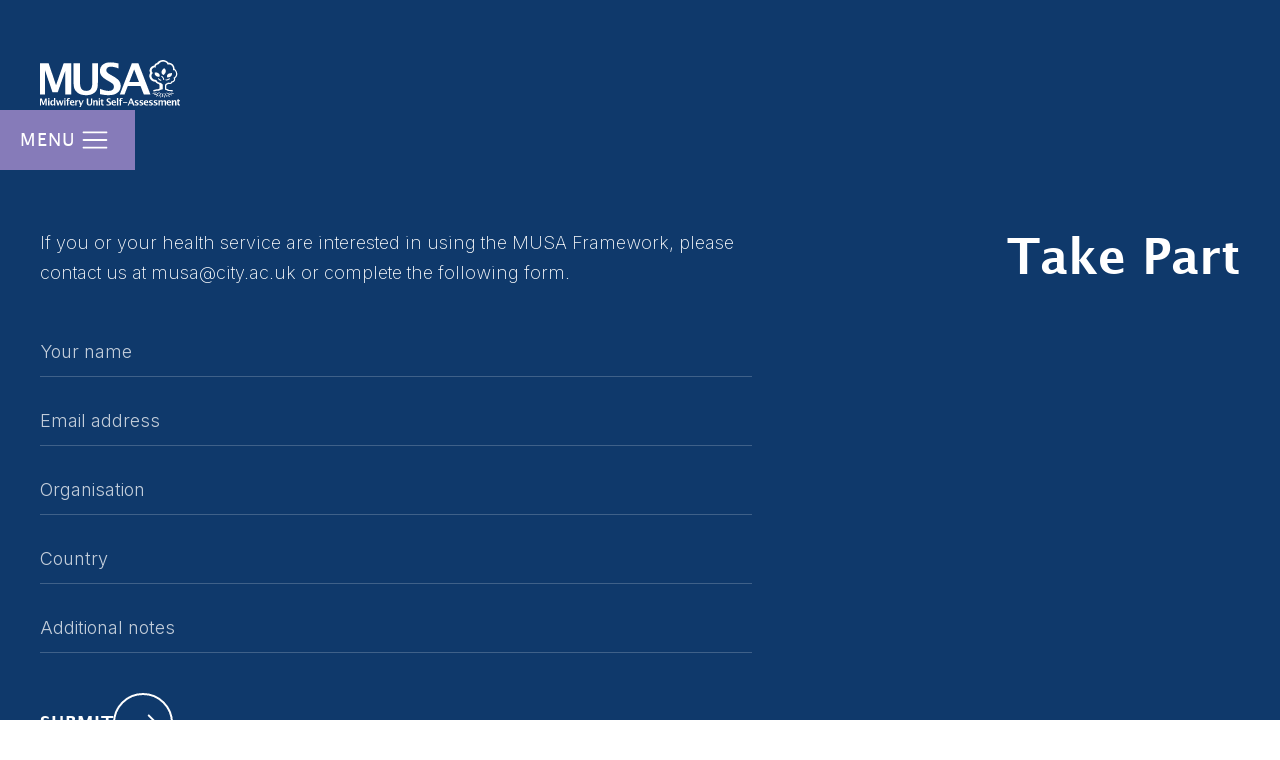

--- FILE ---
content_type: text/html
request_url: https://www.musaframework.org/take-part
body_size: 7130
content:
<!DOCTYPE html><!-- This site was created in Webflow. https://webflow.com --><!-- Last Published: Wed Oct 23 2024 16:53:30 GMT+0000 (Coordinated Universal Time) --><html data-wf-domain="www.musaframework.org" data-wf-page="6331ca1aafb4220079d437ac" data-wf-site="63204a20cd75457880c5c6d7"><head><meta charset="utf-8"/><title>Take Part</title><meta content="The Midwifery Unit Self-Assessment (MUSA) project is an ongoing collaboration between City, University of London and the Midwifery Unit Network, led by Dr Lucia Rocca-Ihenacho." name="description"/><meta content="Take Part" property="og:title"/><meta content="The Midwifery Unit Self-Assessment (MUSA) project is an ongoing collaboration between City, University of London and the Midwifery Unit Network, led by Dr Lucia Rocca-Ihenacho." property="og:description"/><meta content="Take Part" property="twitter:title"/><meta content="The Midwifery Unit Self-Assessment (MUSA) project is an ongoing collaboration between City, University of London and the Midwifery Unit Network, led by Dr Lucia Rocca-Ihenacho." property="twitter:description"/><meta property="og:type" content="website"/><meta content="summary_large_image" name="twitter:card"/><meta content="width=device-width, initial-scale=1" name="viewport"/><meta content="Webflow" name="generator"/><link href="https://cdn.prod.website-files.com/63204a20cd75457880c5c6d7/css/musa-0e98ae.webflow.01919968a.css" rel="stylesheet" type="text/css"/><link href="https://fonts.googleapis.com" rel="preconnect"/><link href="https://fonts.gstatic.com" rel="preconnect" crossorigin="anonymous"/><script src="https://ajax.googleapis.com/ajax/libs/webfont/1.6.26/webfont.js" type="text/javascript"></script><script type="text/javascript">WebFont.load({  google: {    families: ["Inter:200,300,regular,500,600,700"]  }});</script><script type="text/javascript">!function(o,c){var n=c.documentElement,t=" w-mod-";n.className+=t+"js",("ontouchstart"in o||o.DocumentTouch&&c instanceof DocumentTouch)&&(n.className+=t+"touch")}(window,document);</script><link href="https://cdn.prod.website-files.com/63204a20cd75457880c5c6d7/6332ef7eea937ca835861f84_Frame%20385.png" rel="shortcut icon" type="image/x-icon"/><link href="https://cdn.prod.website-files.com/63204a20cd75457880c5c6d7/6332ef8195edae40b8239a27_Frame%20386.png" rel="apple-touch-icon"/><!-- Finsweet Cookie Consent -->
<script async src="https://cdn.jsdelivr.net/npm/@finsweet/cookie-consent@1/fs-cc.js" fs-cc-mode="opt-in"></script>

<!-- Google tag (gtag.js) -->
<script async="" src="https://www.googletagmanager.com/gtag/js?id=G-6R9421MSPC" type="fs-cc" fs-cc-categories="analytics"></script>

<script type="fs-cc" fs-cc-categories="analytics">
  window.dataLayer = window.dataLayer || [];
  function gtag(){dataLayer.push(arguments);}
  gtag('js', new Date());

  gtag('config', 'G-6R9421MSPC');
</script></head><body><div class="hero-wrapper bg-navy"><header id="header" class="header"><div class="container fluid"><a data-w-id="a2ba2d95-a18a-37f5-c953-e88fceab9cd5" href="/" class="w-inline-block"><img loading="lazy" alt="MUSA Midwifery Unit Self-Assessment logo" src="https://cdn.prod.website-files.com/63204a20cd75457880c5c6d7/6321fb8d3cedbb18cd7928ce_MUSA%20Logo%20White.svg" class="musa-logo"/></a></div><div class="menu-wrapper"><div class="menu-top"><a data-w-id="0a1bbca7-85ef-4ccb-d679-870a4e01a2ae" href="#" class="close-menu w-inline-block"><img loading="lazy" alt="Close icon" src="https://cdn.prod.website-files.com/63204a20cd75457880c5c6d7/63208d4942cb955170365bfb_Icon%20Button%20Close%20White.svg" class="button-icon"/></a><div class="menu-nav"><a href="/" class="menu-nav-link w-inline-block"><div class="menu-nav-link-text">Home</div></a><a href="/about" class="menu-nav-link w-inline-block"><div class="menu-nav-link-text">About us</div></a><a href="/musa-framework" class="menu-nav-link w-inline-block"><div class="menu-nav-link-text">MUSA Framework</div></a><a href="/take-part" aria-current="page" class="menu-nav-link w-inline-block w--current"><div class="menu-nav-link-text">Take part</div></a><a href="/publications" class="menu-nav-link w-inline-block"><div class="menu-nav-link-text">Publications</div></a><a href="/news" class="menu-nav-link w-inline-block"><div class="menu-nav-link-text">News</div></a><a href="/faq" class="menu-nav-link w-inline-block"><div class="menu-nav-link-text">FAQ</div></a><a href="/contact" class="menu-nav-link w-inline-block"><div class="menu-nav-link-text">Contact us</div></a><div class="w-embed"><style>

  .menu-nav-link {
    position:relative;
  }

  .menu-nav-link.w--current {
    color:#867BB9;
  }

  .menu-nav-link.w--current::before {
    display:block;
    content:'';
    width:30px;
    height:1.5px;
    border-radius:999px;
    border-top:solid 1.5px;
    position:absolute;
    left:0;
    transition: 0.3s ease-out;
    opacity:100;
  }

  .menu-nav-link-text {
    transform:translateX(0px);
    transition: 0.3s ease-out;
  }

  .menu-nav-link.w--current > .menu-nav-link-text {
    transform:translateX(40px);
  }

  @media(min-width:991px){

    .menu-nav-link:hover > .menu-nav-link-text {
      transform:translateX(40px);
    }

  }

</style></div></div></div><div class="menu-footer"><img src="https://cdn.prod.website-files.com/63204a20cd75457880c5c6d7/6321fb8d3cedbb18cd7928ce_MUSA%20Logo%20White.svg" loading="lazy" width="100" alt="MUSA Midwifery Unit Self-Assessment logo" class="menu-footer-brand"/><div class="menu-footer-navbar"><a href="https://mobile.twitter.com/musaframework">@MUSAFramework</a><a href="/terms">Terms</a><a href="/privacy">Privacy</a><a href="https://biglemon.co.uk/" target="_blank">Built by Big Lemon</a></div></div><div class="menu-background"></div></div><div class="html-embed w-embed"><style>

  /* CSS RESET START */

  *,::after,::before{box-sizing:border-box}
  blockquote,body,dd,dl,figure,h1,h2,h3,h4,p{margin:0; line-height:1em; min-height:1em;min-width:1em;}
  ol[role=list],ul[role=list]{list-style:none}
  body{min-height:100vh;text-rendering:optimizeSpeed}
  a:not([class]){text-decoration-skip-ink:auto}
  img,picture{max-width:100%;display:block;line-height:0}
  button,input,select,textarea{font:inherit}
  /* CSS RESET END */

  html {
    font-size:18px;
  }

  @media(max-width:991px) {

    html {
      font-size:;
    }

  }

  @media(max-width:767px) {

    html {
      font-size:16px;
    }

  }

  a, a * {
    color:inherit;
    text-decoration:none;
  }
  
  p>a {
  	text-decoration:underline;
   }

  p {
    margin-top:1.15em;
    margin-bottom:1.15em;
    line-height:1.5em;
  }

  p:first-child, .button:first-child, .icon-button:first-child {
    margin-top:0;
  }

  p:last-child {
    margin-bottom:0;
  }

  .button, .icon-button {
    display:inline-flex;
  }

  p+.button {
    margin-top:0;
  }

  .button:hover *,
  .icon-button *{
    color:#867BB9 !important;
    transition:0.2s ease-in-out;
  }

  .button:hover path,
  .icon-button:hover path{
    fill:#867BB9 !important;
  }

  .button:hover rect,
  .icon-button:hover rect{
    stroke:#867BB9 !important;
  }

  ::-webkit-scrollbar {
    display: none;
  }

</style></div><a data-w-id="d6ee4fad-0eb8-8c8c-5846-9af944bbe4e2" href="#" class="menu-link w-inline-block"><div class="menu-link-text">Menu</div><img src="https://cdn.prod.website-files.com/63204a20cd75457880c5c6d7/63205aae39548e3976f47f4b_Menu%20Icon.svg" loading="lazy" alt="Menu icon" class="menu-link-icon"/></a></header><div class="hero-section"><div class="container"><div class="hero-banner-wrapper"><div id="w-node-b7a113f6-052c-bc15-7dfd-3fc409d6248d-79d437ac" class="hero-banner-right"><h1 data-w-id="9828b1ba-35bf-d359-f30b-5b3b3cd581df" class="heading-02 contrast">Take Part</h1></div><div id="w-node-_0407da51-9113-2263-5c12-90f22a4799db-79d437ac" data-w-id="0407da51-9113-2263-5c12-90f22a4799db" class="hero-banner-left"><div class="hero-banner-title"><h1 class="heading-02 contrast">Take part</h1></div><p class="body-02">If you or your health service are interested in using the MUSA Framework, please contact us at musa@city.ac.uk or complete the following form. </p><div class="take-part-form-wrapper"><div class="w-form"><form id="wf-form-Take-Part-Form" name="wf-form-Take-Part-Form" data-name="Take Part Form" method="get" class="form" data-wf-page-id="6331ca1aafb4220079d437ac" data-wf-element-id="68f6fe65-70f6-fc17-2475-e43647e832f0"><div class="form-input-wrapper"><label for="name" class="form-label screen-reader-only">Name</label><input class="form-input w-input" maxlength="256" name="name" data-name="Name" placeholder="Your name" type="text" id="name"/></div><div class="form-input-wrapper"><label for="Email" class="form-label screen-reader-only">Email</label><input class="form-input w-input" maxlength="256" name="Email" data-name="Email" placeholder="Email address" type="email" id="email"/></div><div class="form-input-wrapper"><label for="organisation" class="form-label screen-reader-only">Organisation</label><input class="form-input w-input" maxlength="256" name="Organisation" data-name="Organisation" placeholder="Organisation" type="text" id="Organisation-2"/></div><div class="form-input-wrapper"><label for="Country" class="form-label screen-reader-only">Country</label><input class="form-input w-input" maxlength="256" name="Country" data-name="Country" placeholder="Country" type="text" id="country"/></div><div class="form-input-wrapper"><label for="Notes-2" class="form-label screen-reader-only">Additional notes</label><input class="form-input w-input" maxlength="256" name="Notes" data-name="Notes" placeholder="Additional notes" type="text" id="Notes-2"/></div><div class="form-button-wrapper"><div class="button contrast"><div class="button-text">Submit</div><div class="button-icon w-embed"><svg viewBox="0 0 60 60" fill="none" xmlns="http://www.w3.org/2000/svg">
<path fill-rule="evenodd" clip-rule="evenodd" d="M35.0411 21.7016C35.4131 21.3298 36.0161 21.3299 36.388 21.702L44.007 29.3248C44.1932 29.5111 44.2861 29.7553 44.2858 29.9993C44.2858 29.9996 44.2858 29.9998 44.2858 30C44.2858 30.2812 44.1639 30.534 43.9701 30.7083L36.3879 38.2924C36.016 38.6644 35.413 38.6644 35.041 38.2926C34.6691 37.9207 34.669 37.3177 35.0409 36.9457L41.0327 30.9524H18.5715C18.0455 30.9524 17.6191 30.526 17.6191 30C17.6191 29.474 18.0455 29.0476 18.5715 29.0476H41.0369L35.0408 23.0485C34.6689 22.6765 34.6691 22.0735 35.0411 21.7016Z" fill="#ffffff"/>
<rect x="1" y="1" width="58" height="58" rx="29" stroke="#ffffff" stroke-width="2"/>
</svg></div></div><input type="submit" data-wait="Please wait..." class="submit-button w-button" value="Submit"/></div></form><div class="form-success-image w-form-done"><div class="text-block">Thank you! Your submission has been received!</div></div><div class="form-error-message w-form-fail"><div>Oops! Something went wrong while submitting the form.</div></div></div></div></div></div></div></div></div><div class="section"><div class="container"><div class="testimonial-wrapper"><div class="testimonial-left"><img src="https://cdn.prod.website-files.com/63204a20cd75457880c5c6d7/63287fd533bc5922416018d5_Testimonial%20Decoration.svg" loading="lazy" alt="" class="testimonial-quote-decoration"/><p class="body-03">&quot;We were delighted to be part of the Midwifery Unit Self-Assessment. The tool allowed us to benchmark our service against the standards. Being part of the advisory group enabled our team to interact with our European Colleagues and share the learning across all sites. The results of the self-assessment highlighted the need for more service-user involvement in decision-making and we have addressed this in our current Waterbirth Working Group.&quot;</p><p class="caption no-margin">Gráinne Milne</p><p class="caption no-margin">Director of Midwifery, Louth Hospitals, Ireland</p></div><div class="testimonial-right"><img src="https://cdn.prod.website-files.com/63204a20cd75457880c5c6d7/63466d328d01523f22ada575_MUN-160.jpg" loading="lazy" alt="" class="testimonial-image"/></div><img src="https://cdn.prod.website-files.com/63204a20cd75457880c5c6d7/632881ea71b0f2f6272aaea6_Noise%20Square.svg" loading="lazy" alt="" class="image"/></div></div></div><div class="section"><div class="w-layout-grid container"><div id="w-node-beeb7fed-848c-c92e-c6a3-268d9ba89213-9ba89213" class="section-border"></div><div id="w-node-_30f68c16-3f50-3246-08d3-4be0c72536eb-c72536e8"><a href="/faq" class="button w-inline-block"><h2 class="heading-03">FAQ</h2><div class="button-icon w-embed"><svg viewBox="0 0 60 60" fill="none" xmlns="http://www.w3.org/2000/svg">
<path fill-rule="evenodd" clip-rule="evenodd" d="M35.0411 21.7016C35.4131 21.3298 36.0161 21.3299 36.388 21.702L44.007 29.3248C44.1932 29.5111 44.2861 29.7553 44.2858 29.9993C44.2858 29.9996 44.2858 29.9998 44.2858 30C44.2858 30.2812 44.1639 30.534 43.9701 30.7083L36.3879 38.2924C36.016 38.6644 35.413 38.6644 35.041 38.2926C34.6691 37.9207 34.669 37.3177 35.0409 36.9457L41.0327 30.9524H18.5715C18.0455 30.9524 17.6191 30.526 17.6191 30C17.6191 29.474 18.0455 29.0476 18.5715 29.0476H41.0369L35.0408 23.0485C34.6689 22.6765 34.6691 22.0735 35.0411 21.7016Z" fill="#0F396B"/>
<rect x="1" y="1" width="58" height="58" rx="29" stroke="#0F396B" stroke-width="2"/>
</svg></div></a></div><div id="w-node-_30f68c16-3f50-3246-08d3-4be0c72536ed-c72536e8"><div class="faq-list-wrapper w-dyn-list"><div role="list" class="faq-list w-dyn-items"><div data-w-id="3b16210e-7a1f-8f0c-2aca-f928e5631ccf" role="listitem" class="faq-list-item w-dyn-item"><a data-w-id="3b16210e-7a1f-8f0c-2aca-f928e5631cd0" href="#" class="faq-question w-inline-block"><h3 class="subheading-01">What is a midiwfery unit?</h3><div class="faq-close"><img src="https://cdn.prod.website-files.com/63204a20cd75457880c5c6d7/6323433f75ad29243ccace3a_Minus%20Icon.svg" loading="lazy" alt="Minus Icon"/></div><div class="faq-open"><img src="https://cdn.prod.website-files.com/63204a20cd75457880c5c6d7/6323433f4710a37ea0a69b01_Plus%20Icon.svg" loading="lazy" alt="Plus Icon"/></div></a><div class="faq-answer"><div class="body-02 w-richtext"><p>Midwifery units (also known as birth centres) offer maternity care to women and people with straightforward pregnancies, supporting physiological birth through a social model of care and providing a birthing environment that is calm, welcoming, comfortable and relaxing.</p><p>In midwifery units, midwives take primary professional responsibility and carry out most of the care, alongside maternity support workers, whom they manage. Interdisciplinary working with medical colleagues, ambulance service, community colleagues and service users is based on mutual respect to provide high quality, evidence-based care and smooth transfer to obstetric units, as required.</p><p>Alongside midwifery units (AMUs) are located in a hospital that provides obstetric care, close to the labour ward or on the same site in a different building. AMUs are close to medical facilities and personnel should a woman or birthing person need them. This may include access to interventions that can be carried out by midwives, for example electronic fetal heart monitoring. To access such services, women and birthing people will need to transfer to the obstetric unit, which will normally be by walking, trolley, bed or wheelchair.</p><p>Freestanding midwifery units (FMUs) are on a separate site from obstetric services, in an independent building or on the site of a community hospital. If a woman or birthing person transfers to the obstetric unit during labour they will usually travel by car or ambulance.</p></div></div></div><div data-w-id="3b16210e-7a1f-8f0c-2aca-f928e5631ccf" role="listitem" class="faq-list-item w-dyn-item"><a data-w-id="3b16210e-7a1f-8f0c-2aca-f928e5631cd0" href="#" class="faq-question w-inline-block"><h3 class="subheading-01">What is the MUSA Framework?</h3><div class="faq-close"><img src="https://cdn.prod.website-files.com/63204a20cd75457880c5c6d7/6323433f75ad29243ccace3a_Minus%20Icon.svg" loading="lazy" alt="Minus Icon"/></div><div class="faq-open"><img src="https://cdn.prod.website-files.com/63204a20cd75457880c5c6d7/6323433f4710a37ea0a69b01_Plus%20Icon.svg" loading="lazy" alt="Plus Icon"/></div></a><div class="faq-answer"><div class="body-02 w-richtext"><p>The Midwifery Unit Self-Assessment (MUSA) is a structured framework aimed at guiding quality and continuous improvement of midwifery units across the United Kingdom and Europe. As a team, we are passionate about providing holistic, person-centred care and enhancing the safety of maternity services.</p><p>The MUSA Framework was developed from the <em>MidwiferyUnit Standards</em>, in collaboration with City St George&#x27;s, University of London, Midwifery Unit Network, international expert stakeholders and service users. The framework provides a step-by-step guide supporting service improvement, emphasising co-production, stakeholder engagement and interdisciplinarity, particularly through strong service user input. </p><p>The MUSA Framework involves establishing a synergic partnership between midwifery units, servicer users, stakeholders and the Midwifery Unit Network. This type of stakeholder engagement is highly effective because it combines insider knowledge with the benefit of gaining the fresh eye of an external facilitator. </p></div></div></div><div data-w-id="3b16210e-7a1f-8f0c-2aca-f928e5631ccf" role="listitem" class="faq-list-item w-dyn-item"><a data-w-id="3b16210e-7a1f-8f0c-2aca-f928e5631cd0" href="#" class="faq-question w-inline-block"><h3 class="subheading-01">How was the MUSA Framework produced?</h3><div class="faq-close"><img src="https://cdn.prod.website-files.com/63204a20cd75457880c5c6d7/6323433f75ad29243ccace3a_Minus%20Icon.svg" loading="lazy" alt="Minus Icon"/></div><div class="faq-open"><img src="https://cdn.prod.website-files.com/63204a20cd75457880c5c6d7/6323433f4710a37ea0a69b01_Plus%20Icon.svg" loading="lazy" alt="Plus Icon"/></div></a><div class="faq-answer"><div class="body-02 w-richtext"><p>The MUSA Framework was developed from the Midwifery Unit Standards, in collaboration with City St George&#x27;s, University of London, Midwifery Unit Network and international expert stakeholders, between 2019 and 2021. </p><p>In 2020, we conducted a rapid appraisal with four midwifery units in the United Kingdom and Europe. We gathered the views of service providers and users on the self-assessment tool and the stakeholder engagement process to identify the degree of support needed by services in the process of self-evaluation and co-creation of an improvement plan.</p><p>In 2021, we conducted a six case studies with midwifery units located in the United Kingdom and Europe to evaluate the self-assessment tool in practice, to identify barriers and facilitators for midwifery unit implementation and improvement within maternity services across Europe and to inform the development of the framework for this self-assessment process. </p><p>Through this time period, we have worked with an advisory group of healthcare professionals, service users, policymakers and academics, who have reviewed and supported us to refine the framework.</p></div></div></div><div data-w-id="3b16210e-7a1f-8f0c-2aca-f928e5631ccf" role="listitem" class="faq-list-item w-dyn-item"><a data-w-id="3b16210e-7a1f-8f0c-2aca-f928e5631cd0" href="#" class="faq-question w-inline-block"><h3 class="subheading-01">How do I use the MUSA Framework, and what are the different steps?</h3><div class="faq-close"><img src="https://cdn.prod.website-files.com/63204a20cd75457880c5c6d7/6323433f75ad29243ccace3a_Minus%20Icon.svg" loading="lazy" alt="Minus Icon"/></div><div class="faq-open"><img src="https://cdn.prod.website-files.com/63204a20cd75457880c5c6d7/6323433f4710a37ea0a69b01_Plus%20Icon.svg" loading="lazy" alt="Plus Icon"/></div></a><div class="faq-answer"><div class="body-02 w-richtext"><p>The MUSA Framework can be used by midwifery unit teams working in the United Kingdom and Europe. The framework is used alongside a self-assessment tool and with bespoke support from a local facilitator and the MUNet/MUSA team. There are eight steps to the framework: Prepare, Assess, Engage, Plan, Implement, Support, Reassess and Celebrate, which are completed over one year. </p></div></div></div></div></div></div></div></div><footer id="Footer" class="footer"><div class="container"><div data-w-id="a9e81a3d-87bf-3616-ea94-2d3567e94ffc" class="div-block-40"><img src="https://cdn.prod.website-files.com/63204a20cd75457880c5c6d7/6321f3106c587b637356d480_MUSA%20Logo.svg" loading="lazy" alt="MUSA Midwifery Unit Self-Assessment logo" class="footer-brand"/><div class="footer-nav"><a href="https://mobile.twitter.com/musaframework" target="_blank" class="footer-nav-link w-inline-block"><img src="https://cdn.prod.website-files.com/63204a20cd75457880c5c6d7/6331c4758a8a8851d5d0997e_Twitter%20Icon.svg" loading="lazy" alt=""/><div>@MUSAFramework</div></a><a href="/publications" class="footer-nav-link">Publications</a><a href="/terms" class="footer-nav-link">Terms</a><a href="/privacy" class="footer-nav-link">Privacy</a><a href="#" target="_blank" class="footer-nav-link">Built by Big Lemon</a></div></div></div><div fs-cc="banner" class="cookies-wrapper"><div class="cookies-container"><div class="fs-cc-banner3_block"><div class="subheading-01">Cookies</div><p class="body-01">By clicking “Accept”, you agree to the storing of cookies on your device to enhance site navigation, analyze site usage, and assist in our marketing efforts. View our <a href="/cookies">Cookies Policy</a> for more information.</p></div><div class="fs-cc-banner3_buttons-wrapper"><a fs-cc="deny" href="#" class="consent-button deny w-inline-block"><div class="fs-cc-banner3_button-text">Deny</div></a><a fs-cc="allow" href="#" class="consent-button w-inline-block"><div class="fs-cc-banner3_button-text">Accept</div></a></div></div></div></footer><script src="https://d3e54v103j8qbb.cloudfront.net/js/jquery-3.5.1.min.dc5e7f18c8.js?site=63204a20cd75457880c5c6d7" type="text/javascript" integrity="sha256-9/aliU8dGd2tb6OSsuzixeV4y/faTqgFtohetphbbj0=" crossorigin="anonymous"></script><script src="https://cdn.prod.website-files.com/63204a20cd75457880c5c6d7/js/webflow.e86a4b076.js" type="text/javascript"></script></body></html>

--- FILE ---
content_type: text/css
request_url: https://cdn.prod.website-files.com/63204a20cd75457880c5c6d7/css/musa-0e98ae.webflow.01919968a.css
body_size: 15517
content:
html {
  -webkit-text-size-adjust: 100%;
  -ms-text-size-adjust: 100%;
  font-family: sans-serif;
}

body {
  margin: 0;
}

article, aside, details, figcaption, figure, footer, header, hgroup, main, menu, nav, section, summary {
  display: block;
}

audio, canvas, progress, video {
  vertical-align: baseline;
  display: inline-block;
}

audio:not([controls]) {
  height: 0;
  display: none;
}

[hidden], template {
  display: none;
}

a {
  background-color: #0000;
}

a:active, a:hover {
  outline: 0;
}

abbr[title] {
  border-bottom: 1px dotted;
}

b, strong {
  font-weight: bold;
}

dfn {
  font-style: italic;
}

h1 {
  margin: .67em 0;
  font-size: 2em;
}

mark {
  color: #000;
  background: #ff0;
}

small {
  font-size: 80%;
}

sub, sup {
  vertical-align: baseline;
  font-size: 75%;
  line-height: 0;
  position: relative;
}

sup {
  top: -.5em;
}

sub {
  bottom: -.25em;
}

img {
  border: 0;
}

svg:not(:root) {
  overflow: hidden;
}

hr {
  box-sizing: content-box;
  height: 0;
}

pre {
  overflow: auto;
}

code, kbd, pre, samp {
  font-family: monospace;
  font-size: 1em;
}

button, input, optgroup, select, textarea {
  color: inherit;
  font: inherit;
  margin: 0;
}

button {
  overflow: visible;
}

button, select {
  text-transform: none;
}

button, html input[type="button"], input[type="reset"] {
  -webkit-appearance: button;
  cursor: pointer;
}

button[disabled], html input[disabled] {
  cursor: default;
}

button::-moz-focus-inner, input::-moz-focus-inner {
  border: 0;
  padding: 0;
}

input {
  line-height: normal;
}

input[type="checkbox"], input[type="radio"] {
  box-sizing: border-box;
  padding: 0;
}

input[type="number"]::-webkit-inner-spin-button, input[type="number"]::-webkit-outer-spin-button {
  height: auto;
}

input[type="search"] {
  -webkit-appearance: none;
}

input[type="search"]::-webkit-search-cancel-button, input[type="search"]::-webkit-search-decoration {
  -webkit-appearance: none;
}

legend {
  border: 0;
  padding: 0;
}

textarea {
  overflow: auto;
}

optgroup {
  font-weight: bold;
}

table {
  border-collapse: collapse;
  border-spacing: 0;
}

td, th {
  padding: 0;
}

@font-face {
  font-family: webflow-icons;
  src: url("[data-uri]") format("truetype");
  font-weight: normal;
  font-style: normal;
}

[class^="w-icon-"], [class*=" w-icon-"] {
  speak: none;
  font-variant: normal;
  text-transform: none;
  -webkit-font-smoothing: antialiased;
  -moz-osx-font-smoothing: grayscale;
  font-style: normal;
  font-weight: normal;
  line-height: 1;
  font-family: webflow-icons !important;
}

.w-icon-slider-right:before {
  content: "";
}

.w-icon-slider-left:before {
  content: "";
}

.w-icon-nav-menu:before {
  content: "";
}

.w-icon-arrow-down:before, .w-icon-dropdown-toggle:before {
  content: "";
}

.w-icon-file-upload-remove:before {
  content: "";
}

.w-icon-file-upload-icon:before {
  content: "";
}

* {
  box-sizing: border-box;
}

html {
  height: 100%;
}

body {
  color: #333;
  background-color: #fff;
  min-height: 100%;
  margin: 0;
  font-family: Arial, sans-serif;
  font-size: 14px;
  line-height: 20px;
}

img {
  vertical-align: middle;
  max-width: 100%;
  display: inline-block;
}

html.w-mod-touch * {
  background-attachment: scroll !important;
}

.w-block {
  display: block;
}

.w-inline-block {
  max-width: 100%;
  display: inline-block;
}

.w-clearfix:before, .w-clearfix:after {
  content: " ";
  grid-area: 1 / 1 / 2 / 2;
  display: table;
}

.w-clearfix:after {
  clear: both;
}

.w-hidden {
  display: none;
}

.w-button {
  color: #fff;
  line-height: inherit;
  cursor: pointer;
  background-color: #3898ec;
  border: 0;
  border-radius: 0;
  padding: 9px 15px;
  text-decoration: none;
  display: inline-block;
}

input.w-button {
  -webkit-appearance: button;
}

html[data-w-dynpage] [data-w-cloak] {
  color: #0000 !important;
}

.w-code-block {
  margin: unset;
}

pre.w-code-block code {
  all: inherit;
}

.w-optimization {
  display: contents;
}

.w-webflow-badge, .w-webflow-badge * {
  z-index: auto;
  visibility: visible;
  box-sizing: border-box;
  float: none;
  clear: none;
  box-shadow: none;
  opacity: 1;
  direction: ltr;
  font-family: inherit;
  font-weight: inherit;
  color: inherit;
  font-size: inherit;
  line-height: inherit;
  font-style: inherit;
  font-variant: inherit;
  text-align: inherit;
  letter-spacing: inherit;
  -webkit-text-decoration: inherit;
  text-decoration: inherit;
  text-indent: 0;
  text-transform: inherit;
  text-shadow: none;
  font-smoothing: auto;
  vertical-align: baseline;
  cursor: inherit;
  white-space: inherit;
  word-break: normal;
  word-spacing: normal;
  word-wrap: normal;
  background: none;
  border: 0 #0000;
  border-radius: 0;
  width: auto;
  min-width: 0;
  max-width: none;
  height: auto;
  min-height: 0;
  max-height: none;
  margin: 0;
  padding: 0;
  list-style-type: disc;
  transition: none;
  display: block;
  position: static;
  inset: auto;
  overflow: visible;
  transform: none;
}

.w-webflow-badge {
  white-space: nowrap;
  cursor: pointer;
  box-shadow: 0 0 0 1px #0000001a, 0 1px 3px #0000001a;
  visibility: visible !important;
  z-index: 2147483647 !important;
  color: #aaadb0 !important;
  opacity: 1 !important;
  background-color: #fff !important;
  border-radius: 3px !important;
  width: auto !important;
  height: auto !important;
  margin: 0 !important;
  padding: 6px !important;
  font-size: 12px !important;
  line-height: 14px !important;
  text-decoration: none !important;
  display: inline-block !important;
  position: fixed !important;
  inset: auto 12px 12px auto !important;
  overflow: visible !important;
  transform: none !important;
}

.w-webflow-badge > img {
  visibility: visible !important;
  opacity: 1 !important;
  vertical-align: middle !important;
  display: inline-block !important;
}

h1, h2, h3, h4, h5, h6 {
  margin-bottom: 10px;
  font-weight: bold;
}

h1 {
  margin-top: 20px;
  font-size: 38px;
  line-height: 44px;
}

h2 {
  margin-top: 20px;
  font-size: 32px;
  line-height: 36px;
}

h3 {
  margin-top: 20px;
  font-size: 24px;
  line-height: 30px;
}

h4 {
  margin-top: 10px;
  font-size: 18px;
  line-height: 24px;
}

h5 {
  margin-top: 10px;
  font-size: 14px;
  line-height: 20px;
}

h6 {
  margin-top: 10px;
  font-size: 12px;
  line-height: 18px;
}

p {
  margin-top: 0;
  margin-bottom: 10px;
}

blockquote {
  border-left: 5px solid #e2e2e2;
  margin: 0 0 10px;
  padding: 10px 20px;
  font-size: 18px;
  line-height: 22px;
}

figure {
  margin: 0 0 10px;
}

figcaption {
  text-align: center;
  margin-top: 5px;
}

ul, ol {
  margin-top: 0;
  margin-bottom: 10px;
  padding-left: 40px;
}

.w-list-unstyled {
  padding-left: 0;
  list-style: none;
}

.w-embed:before, .w-embed:after {
  content: " ";
  grid-area: 1 / 1 / 2 / 2;
  display: table;
}

.w-embed:after {
  clear: both;
}

.w-video {
  width: 100%;
  padding: 0;
  position: relative;
}

.w-video iframe, .w-video object, .w-video embed {
  border: none;
  width: 100%;
  height: 100%;
  position: absolute;
  top: 0;
  left: 0;
}

fieldset {
  border: 0;
  margin: 0;
  padding: 0;
}

button, [type="button"], [type="reset"] {
  cursor: pointer;
  -webkit-appearance: button;
  border: 0;
}

.w-form {
  margin: 0 0 15px;
}

.w-form-done {
  text-align: center;
  background-color: #ddd;
  padding: 20px;
  display: none;
}

.w-form-fail {
  background-color: #ffdede;
  margin-top: 10px;
  padding: 10px;
  display: none;
}

label {
  margin-bottom: 5px;
  font-weight: bold;
  display: block;
}

.w-input, .w-select {
  color: #333;
  vertical-align: middle;
  background-color: #fff;
  border: 1px solid #ccc;
  width: 100%;
  height: 38px;
  margin-bottom: 10px;
  padding: 8px 12px;
  font-size: 14px;
  line-height: 1.42857;
  display: block;
}

.w-input::placeholder, .w-select::placeholder {
  color: #999;
}

.w-input:focus, .w-select:focus {
  border-color: #3898ec;
  outline: 0;
}

.w-input[disabled], .w-select[disabled], .w-input[readonly], .w-select[readonly], fieldset[disabled] .w-input, fieldset[disabled] .w-select {
  cursor: not-allowed;
}

.w-input[disabled]:not(.w-input-disabled), .w-select[disabled]:not(.w-input-disabled), .w-input[readonly], .w-select[readonly], fieldset[disabled]:not(.w-input-disabled) .w-input, fieldset[disabled]:not(.w-input-disabled) .w-select {
  background-color: #eee;
}

textarea.w-input, textarea.w-select {
  height: auto;
}

.w-select {
  background-color: #f3f3f3;
}

.w-select[multiple] {
  height: auto;
}

.w-form-label {
  cursor: pointer;
  margin-bottom: 0;
  font-weight: normal;
  display: inline-block;
}

.w-radio {
  margin-bottom: 5px;
  padding-left: 20px;
  display: block;
}

.w-radio:before, .w-radio:after {
  content: " ";
  grid-area: 1 / 1 / 2 / 2;
  display: table;
}

.w-radio:after {
  clear: both;
}

.w-radio-input {
  float: left;
  margin: 3px 0 0 -20px;
  line-height: normal;
}

.w-file-upload {
  margin-bottom: 10px;
  display: block;
}

.w-file-upload-input {
  opacity: 0;
  z-index: -100;
  width: .1px;
  height: .1px;
  position: absolute;
  overflow: hidden;
}

.w-file-upload-default, .w-file-upload-uploading, .w-file-upload-success {
  color: #333;
  display: inline-block;
}

.w-file-upload-error {
  margin-top: 10px;
  display: block;
}

.w-file-upload-default.w-hidden, .w-file-upload-uploading.w-hidden, .w-file-upload-error.w-hidden, .w-file-upload-success.w-hidden {
  display: none;
}

.w-file-upload-uploading-btn {
  cursor: pointer;
  background-color: #fafafa;
  border: 1px solid #ccc;
  margin: 0;
  padding: 8px 12px;
  font-size: 14px;
  font-weight: normal;
  display: flex;
}

.w-file-upload-file {
  background-color: #fafafa;
  border: 1px solid #ccc;
  flex-grow: 1;
  justify-content: space-between;
  margin: 0;
  padding: 8px 9px 8px 11px;
  display: flex;
}

.w-file-upload-file-name {
  font-size: 14px;
  font-weight: normal;
  display: block;
}

.w-file-remove-link {
  cursor: pointer;
  width: auto;
  height: auto;
  margin-top: 3px;
  margin-left: 10px;
  padding: 3px;
  display: block;
}

.w-icon-file-upload-remove {
  margin: auto;
  font-size: 10px;
}

.w-file-upload-error-msg {
  color: #ea384c;
  padding: 2px 0;
  display: inline-block;
}

.w-file-upload-info {
  padding: 0 12px;
  line-height: 38px;
  display: inline-block;
}

.w-file-upload-label {
  cursor: pointer;
  background-color: #fafafa;
  border: 1px solid #ccc;
  margin: 0;
  padding: 8px 12px;
  font-size: 14px;
  font-weight: normal;
  display: inline-block;
}

.w-icon-file-upload-icon, .w-icon-file-upload-uploading {
  width: 20px;
  margin-right: 8px;
  display: inline-block;
}

.w-icon-file-upload-uploading {
  height: 20px;
}

.w-container {
  max-width: 940px;
  margin-left: auto;
  margin-right: auto;
}

.w-container:before, .w-container:after {
  content: " ";
  grid-area: 1 / 1 / 2 / 2;
  display: table;
}

.w-container:after {
  clear: both;
}

.w-container .w-row {
  margin-left: -10px;
  margin-right: -10px;
}

.w-row:before, .w-row:after {
  content: " ";
  grid-area: 1 / 1 / 2 / 2;
  display: table;
}

.w-row:after {
  clear: both;
}

.w-row .w-row {
  margin-left: 0;
  margin-right: 0;
}

.w-col {
  float: left;
  width: 100%;
  min-height: 1px;
  padding-left: 10px;
  padding-right: 10px;
  position: relative;
}

.w-col .w-col {
  padding-left: 0;
  padding-right: 0;
}

.w-col-1 {
  width: 8.33333%;
}

.w-col-2 {
  width: 16.6667%;
}

.w-col-3 {
  width: 25%;
}

.w-col-4 {
  width: 33.3333%;
}

.w-col-5 {
  width: 41.6667%;
}

.w-col-6 {
  width: 50%;
}

.w-col-7 {
  width: 58.3333%;
}

.w-col-8 {
  width: 66.6667%;
}

.w-col-9 {
  width: 75%;
}

.w-col-10 {
  width: 83.3333%;
}

.w-col-11 {
  width: 91.6667%;
}

.w-col-12 {
  width: 100%;
}

.w-hidden-main {
  display: none !important;
}

@media screen and (max-width: 991px) {
  .w-container {
    max-width: 728px;
  }

  .w-hidden-main {
    display: inherit !important;
  }

  .w-hidden-medium {
    display: none !important;
  }

  .w-col-medium-1 {
    width: 8.33333%;
  }

  .w-col-medium-2 {
    width: 16.6667%;
  }

  .w-col-medium-3 {
    width: 25%;
  }

  .w-col-medium-4 {
    width: 33.3333%;
  }

  .w-col-medium-5 {
    width: 41.6667%;
  }

  .w-col-medium-6 {
    width: 50%;
  }

  .w-col-medium-7 {
    width: 58.3333%;
  }

  .w-col-medium-8 {
    width: 66.6667%;
  }

  .w-col-medium-9 {
    width: 75%;
  }

  .w-col-medium-10 {
    width: 83.3333%;
  }

  .w-col-medium-11 {
    width: 91.6667%;
  }

  .w-col-medium-12 {
    width: 100%;
  }

  .w-col-stack {
    width: 100%;
    left: auto;
    right: auto;
  }
}

@media screen and (max-width: 767px) {
  .w-hidden-main, .w-hidden-medium {
    display: inherit !important;
  }

  .w-hidden-small {
    display: none !important;
  }

  .w-row, .w-container .w-row {
    margin-left: 0;
    margin-right: 0;
  }

  .w-col {
    width: 100%;
    left: auto;
    right: auto;
  }

  .w-col-small-1 {
    width: 8.33333%;
  }

  .w-col-small-2 {
    width: 16.6667%;
  }

  .w-col-small-3 {
    width: 25%;
  }

  .w-col-small-4 {
    width: 33.3333%;
  }

  .w-col-small-5 {
    width: 41.6667%;
  }

  .w-col-small-6 {
    width: 50%;
  }

  .w-col-small-7 {
    width: 58.3333%;
  }

  .w-col-small-8 {
    width: 66.6667%;
  }

  .w-col-small-9 {
    width: 75%;
  }

  .w-col-small-10 {
    width: 83.3333%;
  }

  .w-col-small-11 {
    width: 91.6667%;
  }

  .w-col-small-12 {
    width: 100%;
  }
}

@media screen and (max-width: 479px) {
  .w-container {
    max-width: none;
  }

  .w-hidden-main, .w-hidden-medium, .w-hidden-small {
    display: inherit !important;
  }

  .w-hidden-tiny {
    display: none !important;
  }

  .w-col {
    width: 100%;
  }

  .w-col-tiny-1 {
    width: 8.33333%;
  }

  .w-col-tiny-2 {
    width: 16.6667%;
  }

  .w-col-tiny-3 {
    width: 25%;
  }

  .w-col-tiny-4 {
    width: 33.3333%;
  }

  .w-col-tiny-5 {
    width: 41.6667%;
  }

  .w-col-tiny-6 {
    width: 50%;
  }

  .w-col-tiny-7 {
    width: 58.3333%;
  }

  .w-col-tiny-8 {
    width: 66.6667%;
  }

  .w-col-tiny-9 {
    width: 75%;
  }

  .w-col-tiny-10 {
    width: 83.3333%;
  }

  .w-col-tiny-11 {
    width: 91.6667%;
  }

  .w-col-tiny-12 {
    width: 100%;
  }
}

.w-widget {
  position: relative;
}

.w-widget-map {
  width: 100%;
  height: 400px;
}

.w-widget-map label {
  width: auto;
  display: inline;
}

.w-widget-map img {
  max-width: inherit;
}

.w-widget-map .gm-style-iw {
  text-align: center;
}

.w-widget-map .gm-style-iw > button {
  display: none !important;
}

.w-widget-twitter {
  overflow: hidden;
}

.w-widget-twitter-count-shim {
  vertical-align: top;
  text-align: center;
  background: #fff;
  border: 1px solid #758696;
  border-radius: 3px;
  width: 28px;
  height: 20px;
  display: inline-block;
  position: relative;
}

.w-widget-twitter-count-shim * {
  pointer-events: none;
  -webkit-user-select: none;
  user-select: none;
}

.w-widget-twitter-count-shim .w-widget-twitter-count-inner {
  text-align: center;
  color: #999;
  font-family: serif;
  font-size: 15px;
  line-height: 12px;
  position: relative;
}

.w-widget-twitter-count-shim .w-widget-twitter-count-clear {
  display: block;
  position: relative;
}

.w-widget-twitter-count-shim.w--large {
  width: 36px;
  height: 28px;
}

.w-widget-twitter-count-shim.w--large .w-widget-twitter-count-inner {
  font-size: 18px;
  line-height: 18px;
}

.w-widget-twitter-count-shim:not(.w--vertical) {
  margin-left: 5px;
  margin-right: 8px;
}

.w-widget-twitter-count-shim:not(.w--vertical).w--large {
  margin-left: 6px;
}

.w-widget-twitter-count-shim:not(.w--vertical):before, .w-widget-twitter-count-shim:not(.w--vertical):after {
  content: " ";
  pointer-events: none;
  border: solid #0000;
  width: 0;
  height: 0;
  position: absolute;
  top: 50%;
  left: 0;
}

.w-widget-twitter-count-shim:not(.w--vertical):before {
  border-width: 4px;
  border-color: #75869600 #5d6c7b #75869600 #75869600;
  margin-top: -4px;
  margin-left: -9px;
}

.w-widget-twitter-count-shim:not(.w--vertical).w--large:before {
  border-width: 5px;
  margin-top: -5px;
  margin-left: -10px;
}

.w-widget-twitter-count-shim:not(.w--vertical):after {
  border-width: 4px;
  border-color: #fff0 #fff #fff0 #fff0;
  margin-top: -4px;
  margin-left: -8px;
}

.w-widget-twitter-count-shim:not(.w--vertical).w--large:after {
  border-width: 5px;
  margin-top: -5px;
  margin-left: -9px;
}

.w-widget-twitter-count-shim.w--vertical {
  width: 61px;
  height: 33px;
  margin-bottom: 8px;
}

.w-widget-twitter-count-shim.w--vertical:before, .w-widget-twitter-count-shim.w--vertical:after {
  content: " ";
  pointer-events: none;
  border: solid #0000;
  width: 0;
  height: 0;
  position: absolute;
  top: 100%;
  left: 50%;
}

.w-widget-twitter-count-shim.w--vertical:before {
  border-width: 5px;
  border-color: #5d6c7b #75869600 #75869600;
  margin-left: -5px;
}

.w-widget-twitter-count-shim.w--vertical:after {
  border-width: 4px;
  border-color: #fff #fff0 #fff0;
  margin-left: -4px;
}

.w-widget-twitter-count-shim.w--vertical .w-widget-twitter-count-inner {
  font-size: 18px;
  line-height: 22px;
}

.w-widget-twitter-count-shim.w--vertical.w--large {
  width: 76px;
}

.w-background-video {
  color: #fff;
  height: 500px;
  position: relative;
  overflow: hidden;
}

.w-background-video > video {
  object-fit: cover;
  z-index: -100;
  background-position: 50%;
  background-size: cover;
  width: 100%;
  height: 100%;
  margin: auto;
  position: absolute;
  inset: -100%;
}

.w-background-video > video::-webkit-media-controls-start-playback-button {
  -webkit-appearance: none;
  display: none !important;
}

.w-background-video--control {
  background-color: #0000;
  padding: 0;
  position: absolute;
  bottom: 1em;
  right: 1em;
}

.w-background-video--control > [hidden] {
  display: none !important;
}

.w-slider {
  text-align: center;
  clear: both;
  -webkit-tap-highlight-color: #0000;
  tap-highlight-color: #0000;
  background: #ddd;
  height: 300px;
  position: relative;
}

.w-slider-mask {
  z-index: 1;
  white-space: nowrap;
  height: 100%;
  display: block;
  position: relative;
  left: 0;
  right: 0;
  overflow: hidden;
}

.w-slide {
  vertical-align: top;
  white-space: normal;
  text-align: left;
  width: 100%;
  height: 100%;
  display: inline-block;
  position: relative;
}

.w-slider-nav {
  z-index: 2;
  text-align: center;
  -webkit-tap-highlight-color: #0000;
  tap-highlight-color: #0000;
  height: 40px;
  margin: auto;
  padding-top: 10px;
  position: absolute;
  inset: auto 0 0;
}

.w-slider-nav.w-round > div {
  border-radius: 100%;
}

.w-slider-nav.w-num > div {
  font-size: inherit;
  line-height: inherit;
  width: auto;
  height: auto;
  padding: .2em .5em;
}

.w-slider-nav.w-shadow > div {
  box-shadow: 0 0 3px #3336;
}

.w-slider-nav-invert {
  color: #fff;
}

.w-slider-nav-invert > div {
  background-color: #2226;
}

.w-slider-nav-invert > div.w-active {
  background-color: #222;
}

.w-slider-dot {
  cursor: pointer;
  background-color: #fff6;
  width: 1em;
  height: 1em;
  margin: 0 3px .5em;
  transition: background-color .1s, color .1s;
  display: inline-block;
  position: relative;
}

.w-slider-dot.w-active {
  background-color: #fff;
}

.w-slider-dot:focus {
  outline: none;
  box-shadow: 0 0 0 2px #fff;
}

.w-slider-dot:focus.w-active {
  box-shadow: none;
}

.w-slider-arrow-left, .w-slider-arrow-right {
  cursor: pointer;
  color: #fff;
  -webkit-tap-highlight-color: #0000;
  tap-highlight-color: #0000;
  -webkit-user-select: none;
  user-select: none;
  width: 80px;
  margin: auto;
  font-size: 40px;
  position: absolute;
  inset: 0;
  overflow: hidden;
}

.w-slider-arrow-left [class^="w-icon-"], .w-slider-arrow-right [class^="w-icon-"], .w-slider-arrow-left [class*=" w-icon-"], .w-slider-arrow-right [class*=" w-icon-"] {
  position: absolute;
}

.w-slider-arrow-left:focus, .w-slider-arrow-right:focus {
  outline: 0;
}

.w-slider-arrow-left {
  z-index: 3;
  right: auto;
}

.w-slider-arrow-right {
  z-index: 4;
  left: auto;
}

.w-icon-slider-left, .w-icon-slider-right {
  width: 1em;
  height: 1em;
  margin: auto;
  inset: 0;
}

.w-slider-aria-label {
  clip: rect(0 0 0 0);
  border: 0;
  width: 1px;
  height: 1px;
  margin: -1px;
  padding: 0;
  position: absolute;
  overflow: hidden;
}

.w-slider-force-show {
  display: block !important;
}

.w-dropdown {
  text-align: left;
  z-index: 900;
  margin-left: auto;
  margin-right: auto;
  display: inline-block;
  position: relative;
}

.w-dropdown-btn, .w-dropdown-toggle, .w-dropdown-link {
  vertical-align: top;
  color: #222;
  text-align: left;
  white-space: nowrap;
  margin-left: auto;
  margin-right: auto;
  padding: 20px;
  text-decoration: none;
  position: relative;
}

.w-dropdown-toggle {
  -webkit-user-select: none;
  user-select: none;
  cursor: pointer;
  padding-right: 40px;
  display: inline-block;
}

.w-dropdown-toggle:focus {
  outline: 0;
}

.w-icon-dropdown-toggle {
  width: 1em;
  height: 1em;
  margin: auto 20px auto auto;
  position: absolute;
  top: 0;
  bottom: 0;
  right: 0;
}

.w-dropdown-list {
  background: #ddd;
  min-width: 100%;
  display: none;
  position: absolute;
}

.w-dropdown-list.w--open {
  display: block;
}

.w-dropdown-link {
  color: #222;
  padding: 10px 20px;
  display: block;
}

.w-dropdown-link.w--current {
  color: #0082f3;
}

.w-dropdown-link:focus {
  outline: 0;
}

@media screen and (max-width: 767px) {
  .w-nav-brand {
    padding-left: 10px;
  }
}

.w-lightbox-backdrop {
  cursor: auto;
  letter-spacing: normal;
  text-indent: 0;
  text-shadow: none;
  text-transform: none;
  visibility: visible;
  white-space: normal;
  word-break: normal;
  word-spacing: normal;
  word-wrap: normal;
  color: #fff;
  text-align: center;
  z-index: 2000;
  opacity: 0;
  -webkit-user-select: none;
  -moz-user-select: none;
  -webkit-tap-highlight-color: transparent;
  background: #000000e6;
  outline: 0;
  font-family: Helvetica Neue, Helvetica, Ubuntu, Segoe UI, Verdana, sans-serif;
  font-size: 17px;
  font-style: normal;
  font-weight: 300;
  line-height: 1.2;
  list-style: disc;
  position: fixed;
  inset: 0;
  -webkit-transform: translate(0);
}

.w-lightbox-backdrop, .w-lightbox-container {
  -webkit-overflow-scrolling: touch;
  height: 100%;
  overflow: auto;
}

.w-lightbox-content {
  height: 100vh;
  position: relative;
  overflow: hidden;
}

.w-lightbox-view {
  opacity: 0;
  width: 100vw;
  height: 100vh;
  position: absolute;
}

.w-lightbox-view:before {
  content: "";
  height: 100vh;
}

.w-lightbox-group, .w-lightbox-group .w-lightbox-view, .w-lightbox-group .w-lightbox-view:before {
  height: 86vh;
}

.w-lightbox-frame, .w-lightbox-view:before {
  vertical-align: middle;
  display: inline-block;
}

.w-lightbox-figure {
  margin: 0;
  position: relative;
}

.w-lightbox-group .w-lightbox-figure {
  cursor: pointer;
}

.w-lightbox-img {
  width: auto;
  max-width: none;
  height: auto;
}

.w-lightbox-image {
  float: none;
  max-width: 100vw;
  max-height: 100vh;
  display: block;
}

.w-lightbox-group .w-lightbox-image {
  max-height: 86vh;
}

.w-lightbox-caption {
  text-align: left;
  text-overflow: ellipsis;
  white-space: nowrap;
  background: #0006;
  padding: .5em 1em;
  position: absolute;
  bottom: 0;
  left: 0;
  right: 0;
  overflow: hidden;
}

.w-lightbox-embed {
  width: 100%;
  height: 100%;
  position: absolute;
  inset: 0;
}

.w-lightbox-control {
  cursor: pointer;
  background-position: center;
  background-repeat: no-repeat;
  background-size: 24px;
  width: 4em;
  transition: all .3s;
  position: absolute;
  top: 0;
}

.w-lightbox-left {
  background-image: url("[data-uri]");
  display: none;
  bottom: 0;
  left: 0;
}

.w-lightbox-right {
  background-image: url("[data-uri]");
  display: none;
  bottom: 0;
  right: 0;
}

.w-lightbox-close {
  background-image: url("[data-uri]");
  background-size: 18px;
  height: 2.6em;
  right: 0;
}

.w-lightbox-strip {
  white-space: nowrap;
  padding: 0 1vh;
  line-height: 0;
  position: absolute;
  bottom: 0;
  left: 0;
  right: 0;
  overflow: auto hidden;
}

.w-lightbox-item {
  box-sizing: content-box;
  cursor: pointer;
  width: 10vh;
  padding: 2vh 1vh;
  display: inline-block;
  -webkit-transform: translate3d(0, 0, 0);
}

.w-lightbox-active {
  opacity: .3;
}

.w-lightbox-thumbnail {
  background: #222;
  height: 10vh;
  position: relative;
  overflow: hidden;
}

.w-lightbox-thumbnail-image {
  position: absolute;
  top: 0;
  left: 0;
}

.w-lightbox-thumbnail .w-lightbox-tall {
  width: 100%;
  top: 50%;
  transform: translate(0, -50%);
}

.w-lightbox-thumbnail .w-lightbox-wide {
  height: 100%;
  left: 50%;
  transform: translate(-50%);
}

.w-lightbox-spinner {
  box-sizing: border-box;
  border: 5px solid #0006;
  border-radius: 50%;
  width: 40px;
  height: 40px;
  margin-top: -20px;
  margin-left: -20px;
  animation: .8s linear infinite spin;
  position: absolute;
  top: 50%;
  left: 50%;
}

.w-lightbox-spinner:after {
  content: "";
  border: 3px solid #0000;
  border-bottom-color: #fff;
  border-radius: 50%;
  position: absolute;
  inset: -4px;
}

.w-lightbox-hide {
  display: none;
}

.w-lightbox-noscroll {
  overflow: hidden;
}

@media (min-width: 768px) {
  .w-lightbox-content {
    height: 96vh;
    margin-top: 2vh;
  }

  .w-lightbox-view, .w-lightbox-view:before {
    height: 96vh;
  }

  .w-lightbox-group, .w-lightbox-group .w-lightbox-view, .w-lightbox-group .w-lightbox-view:before {
    height: 84vh;
  }

  .w-lightbox-image {
    max-width: 96vw;
    max-height: 96vh;
  }

  .w-lightbox-group .w-lightbox-image {
    max-width: 82.3vw;
    max-height: 84vh;
  }

  .w-lightbox-left, .w-lightbox-right {
    opacity: .5;
    display: block;
  }

  .w-lightbox-close {
    opacity: .8;
  }

  .w-lightbox-control:hover {
    opacity: 1;
  }
}

.w-lightbox-inactive, .w-lightbox-inactive:hover {
  opacity: 0;
}

.w-richtext:before, .w-richtext:after {
  content: " ";
  grid-area: 1 / 1 / 2 / 2;
  display: table;
}

.w-richtext:after {
  clear: both;
}

.w-richtext[contenteditable="true"]:before, .w-richtext[contenteditable="true"]:after {
  white-space: initial;
}

.w-richtext ol, .w-richtext ul {
  overflow: hidden;
}

.w-richtext .w-richtext-figure-selected.w-richtext-figure-type-video div:after, .w-richtext .w-richtext-figure-selected[data-rt-type="video"] div:after, .w-richtext .w-richtext-figure-selected.w-richtext-figure-type-image div, .w-richtext .w-richtext-figure-selected[data-rt-type="image"] div {
  outline: 2px solid #2895f7;
}

.w-richtext figure.w-richtext-figure-type-video > div:after, .w-richtext figure[data-rt-type="video"] > div:after {
  content: "";
  display: none;
  position: absolute;
  inset: 0;
}

.w-richtext figure {
  max-width: 60%;
  position: relative;
}

.w-richtext figure > div:before {
  cursor: default !important;
}

.w-richtext figure img {
  width: 100%;
}

.w-richtext figure figcaption.w-richtext-figcaption-placeholder {
  opacity: .6;
}

.w-richtext figure div {
  color: #0000;
  font-size: 0;
}

.w-richtext figure.w-richtext-figure-type-image, .w-richtext figure[data-rt-type="image"] {
  display: table;
}

.w-richtext figure.w-richtext-figure-type-image > div, .w-richtext figure[data-rt-type="image"] > div {
  display: inline-block;
}

.w-richtext figure.w-richtext-figure-type-image > figcaption, .w-richtext figure[data-rt-type="image"] > figcaption {
  caption-side: bottom;
  display: table-caption;
}

.w-richtext figure.w-richtext-figure-type-video, .w-richtext figure[data-rt-type="video"] {
  width: 60%;
  height: 0;
}

.w-richtext figure.w-richtext-figure-type-video iframe, .w-richtext figure[data-rt-type="video"] iframe {
  width: 100%;
  height: 100%;
  position: absolute;
  top: 0;
  left: 0;
}

.w-richtext figure.w-richtext-figure-type-video > div, .w-richtext figure[data-rt-type="video"] > div {
  width: 100%;
}

.w-richtext figure.w-richtext-align-center {
  clear: both;
  margin-left: auto;
  margin-right: auto;
}

.w-richtext figure.w-richtext-align-center.w-richtext-figure-type-image > div, .w-richtext figure.w-richtext-align-center[data-rt-type="image"] > div {
  max-width: 100%;
}

.w-richtext figure.w-richtext-align-normal {
  clear: both;
}

.w-richtext figure.w-richtext-align-fullwidth {
  text-align: center;
  clear: both;
  width: 100%;
  max-width: 100%;
  margin-left: auto;
  margin-right: auto;
  display: block;
}

.w-richtext figure.w-richtext-align-fullwidth > div {
  padding-bottom: inherit;
  display: inline-block;
}

.w-richtext figure.w-richtext-align-fullwidth > figcaption {
  display: block;
}

.w-richtext figure.w-richtext-align-floatleft {
  float: left;
  clear: none;
  margin-right: 15px;
}

.w-richtext figure.w-richtext-align-floatright {
  float: right;
  clear: none;
  margin-left: 15px;
}

.w-nav {
  z-index: 1000;
  background: #ddd;
  position: relative;
}

.w-nav:before, .w-nav:after {
  content: " ";
  grid-area: 1 / 1 / 2 / 2;
  display: table;
}

.w-nav:after {
  clear: both;
}

.w-nav-brand {
  float: left;
  color: #333;
  text-decoration: none;
  position: relative;
}

.w-nav-link {
  vertical-align: top;
  color: #222;
  text-align: left;
  margin-left: auto;
  margin-right: auto;
  padding: 20px;
  text-decoration: none;
  display: inline-block;
  position: relative;
}

.w-nav-link.w--current {
  color: #0082f3;
}

.w-nav-menu {
  float: right;
  position: relative;
}

[data-nav-menu-open] {
  text-align: center;
  background: #c8c8c8;
  min-width: 200px;
  position: absolute;
  top: 100%;
  left: 0;
  right: 0;
  overflow: visible;
  display: block !important;
}

.w--nav-link-open {
  display: block;
  position: relative;
}

.w-nav-overlay {
  width: 100%;
  display: none;
  position: absolute;
  top: 100%;
  left: 0;
  right: 0;
  overflow: hidden;
}

.w-nav-overlay [data-nav-menu-open] {
  top: 0;
}

.w-nav[data-animation="over-left"] .w-nav-overlay {
  width: auto;
}

.w-nav[data-animation="over-left"] .w-nav-overlay, .w-nav[data-animation="over-left"] [data-nav-menu-open] {
  z-index: 1;
  top: 0;
  right: auto;
}

.w-nav[data-animation="over-right"] .w-nav-overlay {
  width: auto;
}

.w-nav[data-animation="over-right"] .w-nav-overlay, .w-nav[data-animation="over-right"] [data-nav-menu-open] {
  z-index: 1;
  top: 0;
  left: auto;
}

.w-nav-button {
  float: right;
  cursor: pointer;
  -webkit-tap-highlight-color: #0000;
  tap-highlight-color: #0000;
  -webkit-user-select: none;
  user-select: none;
  padding: 18px;
  font-size: 24px;
  display: none;
  position: relative;
}

.w-nav-button:focus {
  outline: 0;
}

.w-nav-button.w--open {
  color: #fff;
  background-color: #c8c8c8;
}

.w-nav[data-collapse="all"] .w-nav-menu {
  display: none;
}

.w-nav[data-collapse="all"] .w-nav-button, .w--nav-dropdown-open, .w--nav-dropdown-toggle-open {
  display: block;
}

.w--nav-dropdown-list-open {
  position: static;
}

@media screen and (max-width: 991px) {
  .w-nav[data-collapse="medium"] .w-nav-menu {
    display: none;
  }

  .w-nav[data-collapse="medium"] .w-nav-button {
    display: block;
  }
}

@media screen and (max-width: 767px) {
  .w-nav[data-collapse="small"] .w-nav-menu {
    display: none;
  }

  .w-nav[data-collapse="small"] .w-nav-button {
    display: block;
  }

  .w-nav-brand {
    padding-left: 10px;
  }
}

@media screen and (max-width: 479px) {
  .w-nav[data-collapse="tiny"] .w-nav-menu {
    display: none;
  }

  .w-nav[data-collapse="tiny"] .w-nav-button {
    display: block;
  }
}

.w-tabs {
  position: relative;
}

.w-tabs:before, .w-tabs:after {
  content: " ";
  grid-area: 1 / 1 / 2 / 2;
  display: table;
}

.w-tabs:after {
  clear: both;
}

.w-tab-menu {
  position: relative;
}

.w-tab-link {
  vertical-align: top;
  text-align: left;
  cursor: pointer;
  color: #222;
  background-color: #ddd;
  padding: 9px 30px;
  text-decoration: none;
  display: inline-block;
  position: relative;
}

.w-tab-link.w--current {
  background-color: #c8c8c8;
}

.w-tab-link:focus {
  outline: 0;
}

.w-tab-content {
  display: block;
  position: relative;
  overflow: hidden;
}

.w-tab-pane {
  display: none;
  position: relative;
}

.w--tab-active {
  display: block;
}

@media screen and (max-width: 479px) {
  .w-tab-link {
    display: block;
  }
}

.w-ix-emptyfix:after {
  content: "";
}

@keyframes spin {
  0% {
    transform: rotate(0);
  }

  100% {
    transform: rotate(360deg);
  }
}

.w-dyn-empty {
  background-color: #ddd;
  padding: 10px;
}

.w-dyn-hide, .w-dyn-bind-empty, .w-condition-invisible {
  display: none !important;
}

.wf-layout-layout {
  display: grid;
}

.w-code-component > * {
  width: 100%;
  height: 100%;
  position: absolute;
  top: 0;
  left: 0;
}

:root {
  --musa-navy: #0f396b;
  --white: white;
  --medium-purple: #867bb9;
  --grey: #fafafa;
  --musa-green: #8cc63f;
}

.w-layout-grid {
  grid-row-gap: 16px;
  grid-column-gap: 16px;
  grid-template-rows: auto auto;
  grid-template-columns: 1fr 1fr;
  grid-auto-columns: 1fr;
  display: grid;
}

.w-pagination-wrapper {
  flex-wrap: wrap;
  justify-content: center;
  display: flex;
}

.w-pagination-previous {
  color: #333;
  background-color: #fafafa;
  border: 1px solid #ccc;
  border-radius: 2px;
  margin-left: 10px;
  margin-right: 10px;
  padding: 9px 20px;
  font-size: 14px;
  display: block;
}

.w-pagination-previous-icon {
  margin-right: 4px;
}

.w-pagination-next {
  color: #333;
  background-color: #fafafa;
  border: 1px solid #ccc;
  border-radius: 2px;
  margin-left: 10px;
  margin-right: 10px;
  padding: 9px 20px;
  font-size: 14px;
  display: block;
}

.w-pagination-next-icon {
  margin-left: 4px;
}

body {
  color: #333;
  font-family: Inter, sans-serif;
  font-size: 1rem;
  font-weight: 400;
  line-height: 1rem;
}

h1 {
  min-height: 1em;
  margin-top: 20px;
  margin-bottom: 10px;
  font-size: 38px;
  font-weight: 700;
  line-height: 44px;
}

h2 {
  min-height: 1em;
  margin-top: 20px;
  margin-bottom: 10px;
  font-size: 32px;
  font-weight: 700;
  line-height: 36px;
}

h3 {
  min-height: 1em;
  margin-top: 20px;
  margin-bottom: 10px;
  font-size: 24px;
  font-weight: 700;
  line-height: 30px;
}

p {
  min-height: 1em;
  margin-top: 1em;
  margin-bottom: 10px;
  font-weight: 200;
}

.container {
  z-index: 1;
  grid-column-gap: 40px;
  grid-row-gap: 60px;
  grid-template-rows: auto;
  grid-template-columns: 1fr 1fr 1fr 1fr 1fr 1fr 1fr 1fr 1fr 1fr 1fr 1fr;
  align-items: start;
  width: 100%;
  max-width: 1300px;
  margin-left: auto;
  margin-right: auto;
  padding-left: 40px;
  padding-right: 40px;
  overflow: visible;
}

.container.fluid {
  flex: 1 0 100%;
  align-content: space-between;
  align-items: stretch;
  max-width: none;
}

.container.large {
  max-width: 1500px;
}

.button {
  grid-column-gap: 20px;
  color: var(--musa-navy);
  text-transform: uppercase;
  align-items: center;
  margin-top: 1.25rem;
  text-decoration: none;
  transition: all .2s;
  display: flex;
}

.button.contrast {
  color: var(--white);
}

.button-icon {
  width: 60px;
  min-width: 60px;
  height: 60px;
  min-height: 60px;
}

.button-text {
  letter-spacing: .05em;
  font-family: Lucidia Sans, sans-serif;
  font-weight: 600;
  line-height: 1em;
}

.heading-01 {
  color: var(--musa-navy);
  font-family: Lucidia Sans, sans-serif;
  font-size: 2.88rem;
  font-weight: 600;
  line-height: 1.2em;
}

.heading-01.contrast {
  color: var(--white);
}

.heading-02 {
  color: var(--musa-navy);
  font-family: Lucidia Sans, sans-serif;
  font-size: 2.66rem;
  font-weight: 600;
  line-height: 1.1em;
}

.heading-02.contrast {
  color: var(--white);
}

.heading-03 {
  color: var(--musa-navy);
  text-transform: uppercase;
  font-family: Lucidia Sans, sans-serif;
  font-size: 2.2rem;
  font-weight: 600;
  line-height: 1.2em;
}

.heading-03.contrast {
  color: var(--white);
}

.body-03 {
  font-size: 1.11rem;
  font-weight: 300;
  line-height: 1.6em;
}

.body-02 {
  font-size: 1rem;
  font-weight: 200;
  line-height: 1.7em;
}

.body-00 {
  font-size: .72rem;
  font-weight: 300;
  line-height: 1.6em;
}

.body-01 {
  font-size: .83rem;
  font-weight: 200;
  line-height: 1.7em;
}

.body-01.no-margin {
  margin-top: 0;
  margin-bottom: 0;
}

.bg-navy {
  background-color: var(--musa-navy);
  color: var(--white);
}

.subheading-01 {
  color: var(--musa-navy);
  flex: 1 0 50%;
  font-size: 1.22rem;
  font-weight: 500;
  line-height: 1.5em;
}

.subheading-01.contrast {
  color: var(--white);
}

.subheading-01.contrast.no-margin {
  margin-top: 0;
  margin-bottom: 0;
}

.body-04 {
  font-size: 1.22rem;
  font-weight: 300;
  line-height: 1.65em;
}

.heading-04 {
  color: var(--musa-navy);
  text-transform: uppercase;
  font-family: Lucidia Sans, sans-serif;
  font-size: 1.33rem;
  font-weight: 600;
  line-height: 1.2em;
}

.heading-04.contrast {
  color: var(--white);
}

.menu-link {
  z-index: 998;
  grid-column-gap: 10px;
  background-color: var(--medium-purple);
  color: var(--white);
  align-items: center;
  height: 60px;
  padding: 0 20px;
  transition: all .3s ease-in-out;
  display: flex;
  position: fixed;
  inset: 0% 0% auto auto;
}

.menu-link:hover {
  background-color: var(--musa-navy);
}

.menu-link-text {
  letter-spacing: .05em;
  text-transform: uppercase;
  font-family: Lucidia Sans, sans-serif;
  font-weight: 400;
}

.menu-link-icon {
  width: 40px;
  height: 40px;
}

.home-hero-section {
  background-color: var(--musa-navy);
  color: var(--white);
  flex-direction: column;
  justify-content: center;
  align-items: center;
  min-height: 100vh;
  padding-top: 60px;
  padding-bottom: 40px;
  display: flex;
  position: relative;
  overflow: hidden;
}

.header {
  width: 100%;
  padding-top: 60px;
}

.section {
  margin-top: 140px;
  margin-bottom: 140px;
  position: relative;
}

.section.banner {
  background-color: var(--grey);
  margin-top: 0;
  margin-bottom: 0;
  padding-top: 140px;
  padding-bottom: 140px;
}

.section.banner.bg-navy {
  background-color: var(--musa-navy);
}

.menu-wrapper {
  z-index: 999;
  grid-row-gap: 40px;
  color: var(--white);
  flex-direction: column;
  justify-content: space-between;
  width: 100%;
  padding: 40px;
  display: none;
  position: fixed;
  inset: 0%;
  overflow: auto;
}

.menu-top {
  z-index: 1;
  justify-content: space-between;
  align-items: flex-start;
  display: flex;
  position: relative;
}

.menu-nav {
  grid-row-gap: 0px;
  flex-direction: column;
  align-items: stretch;
  display: flex;
}

.menu-nav-link {
  grid-column-gap: 0px;
  letter-spacing: .02em;
  align-items: center;
  padding-top: 15px;
  padding-bottom: 15px;
  padding-right: 80px;
  font-family: Lucidia Sans, sans-serif;
  font-size: 34px;
  font-weight: 400;
  line-height: 1em;
  display: flex;
}

.menu-nav-link:hover {
  color: var(--medium-purple);
}

.menu-nav-link-text {
  grid-column-gap: 20px;
  text-transform: uppercase;
  align-items: center;
  margin-top: 0;
  margin-bottom: 0;
  display: flex;
}

.menu-background {
  z-index: -1;
  background-color: var(--musa-navy);
  background-image: linear-gradient(315deg, #0000001a, var(--musa-navy));
  position: fixed;
  inset: 0%;
}

.musa-logo {
  width: 140px;
}

.hero-image {
  opacity: .7;
  object-fit: cover;
  width: 100%;
  height: 100%;
  position: absolute;
  inset: 0%;
}

.div-block-6 {
  z-index: 0;
  transform: scale3d(1none, 1none, 1none);
  transform-style: preserve-3d;
  background-color: #000;
  position: absolute;
  inset: 0%;
}

.menu-footer {
  grid-column-gap: 40px;
  justify-content: flex-start;
  align-items: center;
  display: flex;
}

.menu-footer-navbar {
  grid-column-gap: 30px;
  letter-spacing: .125em;
  text-transform: uppercase;
  flex: auto;
  justify-content: flex-end;
  align-items: center;
  font-size: 13px;
  font-weight: 300;
  line-height: 1.6em;
  display: flex;
}

.statistic-heading {
  color: var(--musa-navy);
  margin-top: 0;
  margin-bottom: 10px;
  font-family: Lucidia Sans, sans-serif;
  font-size: 58px;
  font-weight: 600;
  line-height: 1em;
}

.statistic-wrapper {
  grid-row-gap: 40px;
  border-left: 3px solid var(--musa-green);
  flex-direction: column;
  padding-left: 40px;
  display: flex;
}

.statistic-item {
  grid-row-gap: 10px;
  flex-direction: column;
  flex: auto;
}

.statistic-description {
  margin-bottom: 0;
  font-size: 20px;
  font-weight: 300;
  line-height: 1.8em;
}

.image-wrapper {
  width: 100%;
  padding-top: 100%;
  position: relative;
}

.image-cover {
  object-fit: cover;
  width: 100%;
  height: 100%;
  position: absolute;
  inset: 0%;
}

.image-cover.shadow {
  box-shadow: 6px 6px 40px -12px #00000040;
}

.bg-gradient-01 {
  z-index: 0;
  background-color: var(--white);
  background-image: linear-gradient(135deg, #867bb905, #867bb940);
}

.bg-purple {
  background-color: var(--medium-purple);
  color: var(--white);
}

.div-block-10 {
  grid-column-gap: 80px;
  grid-row-gap: 20px;
  align-items: flex-start;
  display: flex;
}

.div-block-11 {
  white-space: nowrap;
}

.section-image-left, .section-image-right {
  transform: translate(0);
}

.musa-framework-slider-wrapper {
  z-index: 1;
  width: 100%;
  margin-top: 100px;
  position: relative;
  overflow: auto;
  box-shadow: 1px 1px 3px -8px #000;
}

.musa-framework-slider {
  grid-column-gap: 15px;
  grid-row-gap: 15px;
  flex-wrap: wrap;
  grid-template-rows: auto;
  grid-template-columns: minmax(0, 1fr) minmax(0, 1fr) minmax(0, 1fr) minmax(0, 1fr);
  grid-auto-columns: 1fr;
  width: 100%;
  max-width: 1300px;
  margin-left: auto;
  margin-right: auto;
  padding-left: 40px;
  padding-right: 40px;
  display: grid;
  overflow: visible;
}

.musa-framework-slider-item {
  z-index: 0;
  opacity: 1;
  background-image: linear-gradient(135deg, #867bb905, #867bb940);
  flex-direction: column;
  width: 100%;
  min-width: 0;
  padding: 20px;
  transition: all .2s;
  display: flex;
}

.musa-framework-slider-item:hover {
  opacity: .5;
}

.framework-card-subheading {
  margin-top: .5em;
  margin-bottom: 0;
  font-size: 16px;
  font-weight: 400;
}

.framework-header-wrapper {
  align-items: center;
  display: flex;
}

.musa-framework-slider-end {
  flex: none;
  align-self: stretch;
  width: 325px;
  display: block;
}

.div-block-17 {
  padding-top: 200px;
}

.div-block-19 {
  z-index: -1;
  position: absolute;
  inset: 0% auto auto 0%;
  transform: translate(-20%, -20%);
}

.collection-list {
  grid-column-gap: 40px;
  grid-row-gap: 40px;
  grid-template-rows: auto;
  grid-template-columns: 1fr 1fr;
  grid-auto-columns: 1fr;
  display: grid;
}

.link-block {
  width: 100%;
  transition: all .2s;
}

.link-block:hover {
  opacity: .5;
}

.faq-answer {
  flex: 0 0 100%;
  margin-top: 30px;
  padding-bottom: 10px;
  display: none;
}

.faq-list-item {
  border-bottom: 1px solid #0000000d;
  flex-flow: column wrap;
  align-items: stretch;
  margin-bottom: 30px;
  padding-bottom: 20px;
  display: flex;
}

.faq-list-item:last-child {
  border: 1px #000;
  margin-bottom: 0;
}

.faq-close {
  width: 35px;
  display: none;
}

.faq-open {
  width: 35px;
}

.tag {
  background-color: var(--musa-green);
  color: var(--white);
  text-transform: uppercase;
  border-radius: 4px;
  padding: 10px;
  font-size: 14px;
  font-weight: 600;
  line-height: 1em;
}

.html-embed {
  display: none;
}

.div-block-22 {
  text-align: center;
  max-width: 1050px;
}

.faq-question {
  grid-column-gap: 20px;
  flex: auto;
  justify-content: space-between;
  align-items: center;
  display: flex;
}

.section-border {
  border-style: solid none none;
  border-width: 1px;
  border-color: #0000000d var(--musa-navy) var(--musa-navy);
}

.testimonial-wrapper {
  grid-column-gap: 100px;
  display: flex;
  position: relative;
}

.testimonial-left {
  text-align: right;
  flex-direction: column;
  flex: auto;
  align-items: flex-end;
  padding-left: 10vw;
  display: flex;
  position: relative;
}

.testimonial-right {
  flex-direction: column;
  align-items: flex-end;
  display: flex;
}

.testimonial-image {
  filter: grayscale();
  object-fit: cover;
  min-width: 240px;
  height: 180px;
  margin-top: 104px;
  margin-bottom: 40px;
  box-shadow: -6px 6px 24px -12px #00000080;
}

.caption {
  margin-top: .25em;
  margin-bottom: .25em;
  font-size: .85rem;
  font-weight: 400;
  line-height: 1.8em;
}

.caption.no-margin {
  margin-top: 0;
  margin-bottom: 0;
}

.image {
  object-fit: cover;
  width: 33vw;
  max-width: 450px;
  height: 33vw;
  max-height: 450px;
  position: absolute;
  top: 50%;
  transform: translate(0, -50%);
}

.partners-list {
  grid-column-gap: 40px;
  justify-content: space-between;
  align-items: center;
  display: flex;
}

.partners-logo {
  width: 100%;
  max-width: 250px;
  max-height: 150px;
}

.div-block-24 {
  padding-right: 40px;
}

.team-list {
  grid-row-gap: 10px;
  flex-direction: column;
  display: flex;
}

.team-member-wrapper {
  grid-column-gap: 40px;
  grid-row-gap: 0px;
  grid-template-rows: auto;
  grid-template-columns: minmax(300px, 300px) 1fr;
  grid-auto-columns: 1fr;
  align-items: center;
  display: grid;
}

.team-member-image {
  object-fit: cover;
  width: 100%;
  padding-top: 100%;
  position: relative;
}

.team-member-bio {
  z-index: 1;
  grid-row-gap: 60px;
  background-color: var(--white);
  color: #000;
  flex-wrap: wrap;
  place-content: flex-start space-between;
  align-items: flex-start;
  width: 50%;
  height: 100%;
  padding: 60px;
  display: flex;
  position: relative;
}

.team-member-bio.bg-gradient-01 {
  grid-row-gap: 40px;
  max-width: 900px;
  overflow: auto;
}

.close-team-member-bio {
  z-index: 1;
  display: inline-block;
  position: relative;
  transform: rotate(180deg);
}

.team-member-bio-image {
  object-fit: cover;
  width: 66%;
  padding-top: 66%;
  position: relative;
}

.team-member-bio-description {
  flex: 0 0 100%;
}

.body-overlay {
  z-index: 999;
  -webkit-backdrop-filter: blur(3px);
  backdrop-filter: blur(3px);
  background-color: #00000040;
  width: 100vw;
  height: 100vh;
  transition: all .2s;
  display: none;
  position: fixed;
  inset: 0;
}

.hero-wrapper {
  padding-bottom: 120px;
}

.div-block-28 {
  margin-top: -60px;
  transform: translate(-40px);
}

.div-block-30 {
  transform: translate(-40px);
}

.hero-section {
  margin-top: 120px;
  position: relative;
}

.hero-section.news {
  margin-top: 60px;
}

.hero-banner-right {
  text-align: right;
  flex: auto;
}

.banner-image {
  width: 100%;
  height: 66vh;
  position: relative;
  overflow: hidden;
}

.div-block-34 {
  background-color: var(--medium-purple);
  color: var(--white);
  padding: 40px;
}

.div-block-35 {
  z-index: 1;
  margin-top: -33vh;
  position: relative;
}

.contact-details-list {
  grid-row-gap: 10px;
  flex-direction: column;
  display: flex;
}

.contact-link {
  margin-bottom: 0;
  font-size: 24px;
  font-weight: 300;
  line-height: 1.8em;
}

.contact-details {
  grid-row-gap: 50px;
  flex-direction: column;
  align-items: stretch;
  display: flex;
}

.div-block-38 {
  z-index: -1;
  position: absolute;
  inset: 0% 0% auto auto;
  transform: translate(20%, -20%);
}

.home-hero-grid {
  z-index: 1;
  grid-column-gap: 0px;
  grid-row-gap: 40px;
  flex: 1 0 100%;
  grid-template-rows: auto;
  grid-template-columns: 1fr;
  align-content: space-between;
  align-items: stretch;
  width: 100%;
  max-width: none;
  margin-left: auto;
  margin-right: auto;
  padding-left: 40px;
  padding-right: 40px;
  overflow: visible;
}

.framework-card-header {
  flex: 50%;
  font-size: 1.11rem;
  font-weight: 500;
  line-height: 1.5em;
}

.div-block-39 {
  display: inline-block;
  transform: rotate(90deg);
}

.footer {
  margin-top: 80px;
  padding-bottom: 80px;
}

.footer-nav-link {
  grid-column-gap: 10px;
  align-items: center;
  display: flex;
}

.footer-nav {
  grid-column-gap: 1.5rem;
  letter-spacing: .05rem;
  text-transform: uppercase;
  flex: auto;
  justify-content: flex-end;
  align-items: center;
  font-size: .77rem;
  display: flex;
}

.footer-brand {
  width: 100px;
}

.div-block-40 {
  grid-column-gap: 40px;
  align-items: center;
  display: flex;
}

.framework-card-description {
  margin-top: .25em;
  font-size: .83rem;
  font-weight: 200;
  line-height: 1.7em;
}

.faq-number {
  background-color: var(--musa-navy);
  color: var(--white);
  border-radius: 999px;
  justify-content: center;
  align-items: center;
  width: 48px;
  height: 48px;
  display: flex;
}

.hero-banner-wrapper {
  align-items: flex-start;
  display: flex;
}

.hero-banner-left {
  flex: none;
  width: 66%;
  margin-top: -1.25rem;
  padding-right: 80px;
}

.hero-banner-left.no-margin {
  margin-top: 0;
}

.div-block-44, .hero-banner-title, .div-block-46 {
  display: none;
}

.div-block-49 {
  text-align: center;
}

.news-author-wrapper {
  grid-column-gap: 15px;
  align-items: center;
  display: flex;
}

.news-author-image-wrapper {
  border-radius: 999px;
  flex: none;
  width: 60px;
  height: 60px;
  overflow: hidden;
}

.news-author-image-wrapper.small {
  width: 45px;
  height: 45px;
}

.news-author-image {
  object-fit: cover;
  width: 100%;
  height: 100%;
}

.news-author {
  font-size: .85rem;
  font-weight: 300;
}

.news-date {
  letter-spacing: .2px;
  text-transform: uppercase;
  margin-top: 0;
  margin-bottom: 0;
  font-size: .8rem;
  font-weight: 400;
}

.news-image-wrapper {
  width: 100%;
  margin-bottom: 30px;
  padding-top: 66%;
  position: relative;
}

.news-image {
  object-fit: cover;
  width: 100%;
  height: 100%;
  position: absolute;
  inset: 0%;
  box-shadow: 6px 6px 32px -12px #00000040;
}

.news-collection-list {
  grid-row-gap: 40px;
  flex-direction: column;
  display: flex;
}

.news-collection-item {
  grid-column-gap: 40px;
  border-bottom: 1px solid #ffffff1a;
  align-items: flex-start;
  padding-bottom: 40px;
}

.news-collection-item:first-child {
  display: none;
}

.news-collection-item:last-child {
  border-bottom-style: none;
  padding-bottom: 0;
}

.collection-list-2 {
  grid-column-gap: 40px;
  grid-row-gap: 40px;
  flex-wrap: wrap;
  align-items: stretch;
  display: flex;
}

.collection-item-2 {
  border-bottom: 1px solid #0000000d;
  flex-direction: column;
  flex: 300px;
  padding-bottom: 30px;
}

.div-block-54 {
  width: 35%;
  padding-top: 25%;
  position: relative;
}

.heading-5 {
  margin-top: 0;
  margin-bottom: 0;
  font-size: 1.5rem;
  font-weight: 500;
  line-height: 1.5em;
}

.div-block-55 {
  padding-top: 20px;
  padding-left: 40px;
}

.div-block-56 {
  flex: auto;
  padding-top: 10px;
}

.pagination {
  grid-column-gap: 20px;
  justify-content: center;
  margin-top: 80px;
}

.next, .previous {
  margin-left: 0;
  margin-right: 0;
}

.div-block-58 {
  grid-column-gap: 20px;
  align-items: flex-start;
  transition: opacity .25s;
  display: flex;
}

.div-block-58:hover {
  opacity: .5;
}

.image-2 {
  object-fit: cover;
  width: 100%;
  height: 100%;
  position: absolute;
  inset: 0%;
}

.link-block-2 {
  transition: all .2s;
  display: block;
}

.link-block-2:hover {
  opacity: .5;
}

.link-block-3 {
  transition: all .2s;
  display: block;
}

.link-block-3:hover {
  opacity: .5;
}

.div-block-59 {
  text-align: center;
  flex-direction: column;
  align-items: center;
  display: flex;
}

.news-date-copy {
  color: var(--musa-navy);
  letter-spacing: .5px;
  text-transform: uppercase;
  margin-top: 0;
  margin-bottom: 0;
  font-size: .8rem;
  font-weight: 400;
}

.div-block-60 {
  margin-top: 20px;
}

.div-block-61 {
  position: relative;
}

.div-block-62 {
  display: none;
  position: sticky;
  top: 40px;
}

.div-block-63 {
  grid-row-gap: 120px;
  flex-direction: column;
  align-items: center;
  display: flex;
}

.news-title-wrapper {
  margin-top: 5px;
  margin-bottom: 15px;
}

.div-block-64 {
  margin-top: 1rem;
}

.take-part-form-wrapper {
  margin-top: 40px;
}

.form-input {
  color: var(--white);
  background-color: #0000;
  border: 1px #000;
  border-bottom: 1px solid #fff3;
  width: 100%;
  height: auto;
  margin-bottom: 0;
  padding: .75em 0;
  font-size: 1rem;
  font-weight: 300;
  line-height: 1em;
}

.form-input::placeholder {
  color: #ffffffbf;
}

.form-input.contrast {
  color: #333;
  border-bottom-color: #0000001a;
}

.form-input.contrast::placeholder {
  color: #333333bf;
}

.form-input-wrapper {
  margin-bottom: 20px;
}

.form-label {
  margin-top: 0;
  margin-bottom: 0;
  font-size: .85rem;
  font-weight: 200;
  line-height: 1.8em;
}

.form-label.screen-reader-only {
  z-index: -999;
  opacity: 0;
  width: 1px;
  height: 1px;
  margin: -1px;
  position: absolute;
  top: -999px;
  left: -999px;
}

.form-button-wrapper {
  margin-top: 40px;
  position: relative;
}

.submit-button {
  opacity: 0;
  position: absolute;
  inset: 0%;
}

.form-success-image {
  text-align: left;
  background-color: #0000;
  padding: 0;
}

.text-block {
  font-weight: 600;
}

.form-error-message {
  background-color: var(--medium-purple);
  text-align: center;
  margin-top: 40px;
  padding: 20px;
}

.div-block-65 {
  text-align: center;
}

.fs-cc-banner3_button-text {
  display: inline-block;
}

.cookies-wrapper {
  z-index: 998;
  color: #000;
  background-color: #fff;
  width: 100%;
  max-width: 400px;
  padding: 1.5rem;
  display: block;
  position: fixed;
  inset: auto 0% 1rem 1rem;
  box-shadow: 7px 7px 12px #0000001a;
}

.cookies-container {
  grid-row-gap: 20px;
  flex-direction: column;
  justify-content: space-between;
  align-items: stretch;
  width: 100%;
  display: flex;
}

.consent-button {
  background-color: var(--musa-navy);
  color: #fff;
  text-align: center;
  letter-spacing: .03em;
  border-radius: 0;
  flex: auto;
  justify-content: center;
  align-items: center;
  width: 100%;
  padding: 10px;
  font-size: 15px;
  font-weight: 600;
  text-decoration: none;
  transition: all .2s;
  display: flex;
}

.consent-button:hover {
  opacity: .7;
}

.consent-button.deny {
  color: #000;
  background-color: #fafafa;
  background-image: none;
}

.fs-cc-banner3_buttons-wrapper {
  grid-column-gap: 10px;
  flex: none;
  align-items: center;
  display: flex;
}

.publication-list-item-wrapper {
  border-bottom: 1px solid #0000001a;
  margin-bottom: 30px;
  padding-bottom: 30px;
}

.publication-list-item-wrapper:last-child {
  border-bottom-style: none;
  margin-bottom: 0;
  padding-bottom: 0;
}

.publication-list-item {
  flex-direction: column;
  transition: all .2s;
  display: flex;
}

.publication-list-item:hover {
  opacity: .5;
}

.caption-02 {
  opacity: .75;
  margin-top: 0;
  margin-bottom: 0;
  font-size: .8rem;
  font-weight: 400;
  line-height: 1.8em;
}

.div-block-67 {
  margin-top: 5px;
  margin-bottom: 5px;
}

@media screen and (max-width: 991px) {
  .container {
    grid-column-gap: 1vw;
    grid-row-gap: 50px;
  }

  .button-icon {
    width: 50px;
    min-width: 50px;
    height: 50px;
    min-height: 50px;
  }

  .heading-01 {
    font-size: 2.304rem;
  }

  .heading-02 {
    font-size: 1.66rem;
  }

  .heading-03 {
    text-transform: none;
    font-size: 1.66rem;
  }

  .body-03 {
    font-size: 1.00909rem;
  }

  .body-02 {
    font-size: .909091rem;
  }

  .subheading-01, .body-04 {
    font-size: 1.10909rem;
  }

  .heading-04 {
    text-transform: none;
    font-size: 1.66rem;
  }

  .home-hero-section {
    min-height: 80vh;
  }

  .section {
    margin-top: 60px;
    margin-bottom: 60px;
  }

  .section.banner {
    padding-top: 60px;
    padding-bottom: 60px;
  }

  .menu-nav-link {
    padding-right: 40px;
    font-size: 32px;
  }

  .menu-footer {
    grid-row-gap: 30px;
    flex-flow: column wrap;
    align-items: flex-start;
  }

  .menu-footer-navbar {
    grid-row-gap: 5px;
    flex-direction: column;
    align-items: flex-start;
    width: 100%;
  }

  .menu-footer-brand {
    display: none;
  }

  .statistic-heading {
    font-size: 40px;
  }

  .statistic-wrapper {
    grid-row-gap: 30px;
    padding-left: 30px;
  }

  .statistic-description {
    font-size: 16px;
  }

  .div-block-10 {
    flex-wrap: wrap;
  }

  .musa-framework-slider-wrapper {
    margin-top: 60px;
  }

  .musa-framework-slider {
    flex-wrap: nowrap;
    padding-left: 40px;
    display: flex;
    transform: translate(0);
  }

  .musa-framework-slider-item {
    min-width: 50vw;
  }

  .div-block-17 {
    padding-top: 80px;
  }

  .div-block-19 {
    display: none;
  }

  .div-block-22 {
    text-align: left;
  }

  .section-border {
    border-top-color: #0000000d;
    margin-right: -40px;
  }

  .testimonial-wrapper {
    grid-column-gap: 40px;
  }

  .testimonial-left {
    text-align: left;
    order: 1;
    align-items: flex-start;
    padding-left: 0;
  }

  .testimonial-image {
    margin-top: 0;
    margin-bottom: 20px;
  }

  .testimonial-quote-decoration {
    width: 40px;
  }

  .image {
    display: none;
  }

  .div-block-24 {
    padding-right: 0;
  }

  .team-member-bio {
    grid-row-gap: 40px;
    width: 75%;
    height: 100%;
    padding: 40px;
    position: relative;
  }

  .body-overlay {
    z-index: 999;
    position: fixed;
    inset: 0%;
  }

  .hero-wrapper {
    padding-bottom: 60px;
  }

  .div-block-28 {
    margin-top: 0;
    display: none;
    transform: translate(0);
  }

  .div-block-29 {
    z-index: 1;
    position: relative;
  }

  .div-block-30 {
    transform: translate(0);
  }

  .hero-section {
    margin-top: 60px;
  }

  .hero-banner-right {
    text-align: left;
    display: none;
  }

  .banner-image {
    height: 50vh;
  }

  .div-block-34 {
    margin-left: -40px;
    margin-right: -40px;
    padding: 40px;
  }

  .div-block-35 {
    margin-top: 0;
  }

  .contact-details-list {
    grid-row-gap: 5px;
    margin-top: 1.5rem;
  }

  .contact-link {
    font-size: 20px;
  }

  .contact-details {
    grid-row-gap: 30px;
  }

  .div-block-38 {
    display: none;
  }

  .home-hero-grid {
    grid-column-gap: 1vw;
  }

  .framework-card-header {
    font-size: 20px;
  }

  .footer {
    border-top: 1px solid #0000000d;
    margin-top: 0;
    padding-top: 60px;
    padding-bottom: 60px;
  }

  .footer-nav {
    grid-column-gap: 1.25rem;
    grid-row-gap: .75rem;
    flex-direction: column;
    align-items: flex-end;
  }

  .hero-banner-wrapper {
    display: block;
  }

  .hero-banner-left {
    width: 100%;
    margin-top: 0;
    padding-right: 0;
  }

  .div-block-44, .hero-banner-title, .div-block-46 {
    display: block;
  }

  .musa-framework-title {
    justify-content: space-between;
    align-items: center;
  }

  .news-collection-item:first-child {
    display: block;
  }

  .collection-item-2 {
    flex-basis: 100%;
  }

  .div-block-55 {
    padding-top: 0;
    padding-left: 0;
  }

  .pagination {
    margin-top: 60px;
  }

  .div-block-57 {
    display: none;
    position: relative;
    top: 0;
  }

  .div-block-59 {
    align-items: flex-start;
  }

  .div-block-60 {
    margin-top: 10px;
  }

  .div-block-63 {
    grid-row-gap: 60px;
    align-items: flex-start;
  }

  .div-block-65 {
    margin-top: 60px;
  }
}

@media screen and (max-width: 767px) {
  .container {
    padding-left: 20px;
    padding-right: 20px;
  }

  .container.fluid {
    align-content: center;
  }

  .button {
    grid-column-gap: 15px;
  }

  .button-icon {
    width: 40px;
    min-width: 40px;
    height: 40px;
    min-height: 40px;
  }

  .heading-02, .heading-03 {
    font-size: 1.4rem;
  }

  .body-02, .body-01 {
    font-weight: 300;
  }

  .body-04 {
    font-size: 1.009rem;
    line-height: 1.6em;
  }

  .menu-link {
    grid-column-gap: 10px;
    height: 50px;
    padding-left: 15px;
    padding-right: 15px;
  }

  .menu-link-text {
    font-size: 16px;
  }

  .home-hero-section {
    grid-row-gap: 40px;
    text-align: center;
    justify-content: center;
    min-height: 0;
    padding-top: 15vh;
    padding-bottom: 15vh;
  }

  .header {
    padding-top: 50px;
  }

  .section {
    margin-top: 50px;
    margin-bottom: 50px;
  }

  .section.banner {
    padding-top: 50px;
    padding-bottom: 50px;
  }

  .menu-wrapper {
    grid-row-gap: 40px;
    justify-content: flex-start;
  }

  .menu-top {
    flex-direction: column;
    align-items: flex-end;
  }

  .menu-nav {
    width: 100%;
  }

  .menu-nav-link {
    padding-top: 10px;
    padding-bottom: 10px;
    padding-right: 0;
    font-size: 28px;
    font-weight: 600;
  }

  .musa-logo {
    width: 100px;
  }

  .menu-footer {
    grid-row-gap: 40px;
    flex-direction: column;
    align-items: stretch;
  }

  .menu-footer-navbar {
    grid-column-gap: 0px;
    grid-row-gap: 1em;
    flex-direction: column;
    align-items: stretch;
    font-size: 12px;
  }

  .menu-footer-brand {
    display: none;
  }

  .statistic-wrapper {
    grid-column-gap: 30px;
    border-left-style: none;
    flex-direction: row;
    padding-left: 0;
  }

  .image-wrapper {
    padding-top: 66%;
  }

  .section-image-left, .section-image-right {
    margin-left: -20px;
    margin-right: -20px;
    transform: translate(0);
  }

  .musa-framework-slider-wrapper {
    margin-top: 50px;
  }

  .musa-framework-slider {
    padding-left: 20px;
  }

  .musa-framework-slider-item {
    min-width: 80vw;
  }

  .framework-card-subheading {
    font-size: 14px;
  }

  .musa-framework-slider-end {
    width: 1px;
  }

  .div-block-17 {
    padding-top: 60px;
  }

  .div-block-19 {
    display: none;
  }

  .collection-list {
    grid-row-gap: 20px;
    grid-template-columns: 1fr;
  }

  .faq-list-item {
    margin-bottom: 20px;
    padding-bottom: 20px;
  }

  .faq-close, .faq-open {
    width: 30px;
  }

  .tag {
    font-size: 13px;
  }

  .div-block-20 {
    flex: 0 auto;
  }

  .div-block-22 {
    text-align: center;
  }

  .section-border {
    margin-right: -20px;
  }

  .testimonial-right {
    min-width: 200px;
  }

  .testimonial-image {
    min-width: 200px;
    height: 150px;
  }

  .partners-list {
    grid-column-gap: 20px;
    grid-row-gap: 20px;
    flex-wrap: wrap;
  }

  .partners-list-item {
    flex: 0 50%;
  }

  .team-member-wrapper {
    grid-column-gap: 20px;
    grid-template-columns: minmax(240px, 240px) 1fr;
  }

  .team-member-bio {
    width: 100vw;
  }

  .team-member-bio.bg-gradient-01 {
    grid-row-gap: 30px;
    padding: 0 0 30px;
  }

  .close-team-member-bio {
    margin-left: 30px;
  }

  .team-member-bio-image {
    order: -1;
    width: 100%;
  }

  .team-member-bio-description {
    padding-left: 30px;
    padding-right: 30px;
  }

  .hero-wrapper {
    padding-bottom: 50px;
  }

  .hero-section {
    margin-top: 50px;
  }

  .div-block-34 {
    margin-left: -20px;
    margin-right: -20px;
    padding-left: 20px;
    padding-right: 20px;
  }

  .contact-link {
    font-size: 18px;
  }

  .contact-details {
    grid-row-gap: 30px;
  }

  .collection-item {
    border-bottom: 1px solid #0000000d;
    padding-bottom: 20px;
  }

  .collection-item:last-child {
    border: 1px #000;
    padding-bottom: 0;
  }

  .home-hero-grid {
    padding-left: 20px;
    padding-right: 20px;
  }

  .footer {
    margin-top: 50px;
    padding-bottom: 50px;
  }

  .footer-nav {
    grid-row-gap: 1rem;
    flex-direction: column;
    align-items: flex-end;
  }

  .div-block-40 {
    grid-column-gap: 40px;
    align-items: flex-start;
  }

  .framework-card-description {
    font-weight: 300;
  }

  .faq-number {
    width: 40px;
    height: 40px;
  }

  .pagination {
    margin-top: 50px;
  }

  .div-block-63 {
    grid-row-gap: 50px;
  }

  .take-part-form-wrapper {
    margin-top: 30px;
  }

  .form-input-wrapper {
    margin-bottom: 15px;
  }

  .form-button-wrapper {
    margin-top: 30px;
  }

  .cookies-wrapper {
    width: auto;
    max-width: none;
    right: 1rem;
  }

  .consent-button {
    padding-top: 14px;
    padding-bottom: 14px;
  }
}

@media screen and (max-width: 479px) {
  .container {
    grid-row-gap: 45px;
  }

  .button-icon {
    margin: 0;
  }

  .icon-button {
    margin-top: 0;
    margin-bottom: 0;
  }

  .section {
    margin-top: 45px;
    margin-bottom: 45px;
  }

  .section.banner {
    padding-top: 45px;
    padding-bottom: 45px;
  }

  .menu-wrapper {
    grid-row-gap: 20px;
    padding: 20px;
  }

  .menu-nav-link {
    padding-top: 12.5px;
    padding-bottom: 12.5px;
    font-size: 24px;
  }

  .musa-logo {
    width: 120px;
  }

  .statistic-wrapper {
    grid-row-gap: 40px;
    text-align: center;
    flex-direction: column;
  }

  .musa-framework-slider-wrapper {
    margin-top: 45px;
  }

  .div-block-17 {
    padding-top: 50px;
  }

  .faq-close, .faq-open {
    margin-top: 0;
    margin-bottom: 0;
  }

  .testimonial-wrapper {
    flex-direction: column;
  }

  .testimonial-left {
    margin-top: -40px;
  }

  .testimonial-right {
    padding-left: 70px;
  }

  .testimonial-image {
    min-width: 100%;
    height: 180px;
    margin-bottom: 0;
  }

  .testimonial-quote-decoration {
    width: auto;
    height: 40px;
    margin-bottom: 20px;
  }

  .team-list-wrapper {
    margin-left: -20px;
    margin-right: -20px;
  }

  .team-list {
    grid-row-gap: 0px;
  }

  .team-member-wrapper {
    grid-column-gap: 0px;
    grid-row-gap: 0px;
    text-align: center;
    grid-template-columns: 1fr;
  }

  .team-member-image {
    padding-top: 66%;
  }

  .team-member-bio {
    grid-row-gap: 20px;
    padding: 20px;
  }

  .team-member-bio.bg-gradient-01 {
    overflow: auto;
  }

  .close-team-member-bio {
    margin-left: 20px;
  }

  .team-member-bio-image {
    width: 100%;
  }

  .team-member-bio-description {
    padding-left: 20px;
    padding-right: 20px;
  }

  .hero-wrapper {
    padding-bottom: 45px;
  }

  .hero-section {
    margin-top: 45px;
  }

  .div-block-34 {
    padding-bottom: 45px;
  }

  .contact-details-list {
    grid-row-gap: 0px;
  }

  .close-menu {
    margin-top: 0;
    margin-bottom: 0;
  }

  .collection-item:last-child {
    border: 1px #000;
  }

  .home-hero-scroll {
    margin-top: 0;
    margin-bottom: 0;
  }

  .framework-card-header {
    font-size: 18px;
  }

  .footer {
    margin-top: 45px;
    padding-bottom: 45px;
  }

  .footer-nav {
    align-items: center;
  }

  .div-block-40 {
    grid-row-gap: 45px;
    flex-direction: column;
    align-items: center;
  }

  .div-block-47 {
    padding: 30px 20px;
  }

  .div-block-48 {
    margin-bottom: -45px;
  }

  .news-collection-list {
    grid-row-gap: 20px;
  }

  .news-collection-item {
    border-bottom-style: none;
    flex-direction: column;
    padding-bottom: 0;
    display: block;
  }

  .collection-list-2 {
    grid-row-gap: 20px;
  }

  .collection-item-2 {
    padding-bottom: 20px;
  }

  .div-block-54 {
    flex: 0 auto;
    width: 100%;
  }

  .div-block-56 {
    padding-top: 20px;
  }

  .pagination {
    margin-top: 45px;
  }

  .div-block-58 {
    display: block;
  }

  .div-block-62 {
    display: none;
  }

  .div-block-63 {
    grid-row-gap: 45px;
    align-items: center;
  }

  .div-block-65 {
    margin-top: 45px;
  }

  .cookies-wrapper {
    bottom: 0;
    left: 0;
    right: 0;
  }

  .consent-button {
    font-size: 15px;
  }
}

#w-node-_7caf18b5-65a6-95be-17a5-dd100177478c-2bc5c6d9 {
  grid-area: span 1 / span 12 / span 1 / span 12;
}

#w-node-_2679e13e-73ef-a796-f63b-9e7f48f121d9-2bc5c6d9 {
  grid-area: span 1 / span 12 / span 1 / span 12;
  justify-self: center;
}

#w-node-e65f3760-8e13-fa65-ecfb-209aaa0de795-2bc5c6d9 {
  grid-area: 1 / 3 / 2 / 11;
}

#w-node-_4000c1d3-b548-3ee1-6d2d-50a2ddf428c8-2bc5c6d9 {
  grid-area: span 1 / span 12 / span 1 / span 12;
}

#w-node-_1f99855a-224b-eb01-f038-807b8e838e5d-2bc5c6d9 {
  grid-area: 1 / 3 / 2 / 11;
}

#w-node-_8541969b-db04-eddb-f6ed-dd506b4c4660-2bc5c6d9 {
  grid-area: 1 / 2 / 2 / 6;
  align-self: center;
}

#w-node-_0872398b-0ba2-b4d2-a56b-d92dc06fd707-2bc5c6d9 {
  grid-area: span 1 / span 8 / span 1 / span 8;
}

#w-node-_29a7c3ad-7fbc-7047-38f7-1b461885b629-2bc5c6d9 {
  grid-area: span 1 / span 5 / span 1 / span 5;
  align-self: center;
}

#w-node-_0407da51-9113-2263-5c12-90f22a4799db-2bc5c6d9 {
  grid-area: 1 / 7 / 2 / 12;
  align-self: center;
}

#w-node-_30f68c16-3f50-3246-08d3-4be0c72536eb-c72536e8 {
  grid-area: span 1 / span 4 / span 1 / span 4;
}

#w-node-_30f68c16-3f50-3246-08d3-4be0c72536ed-c72536e8 {
  grid-area: span 1 / span 8 / span 1 / span 8;
}

#w-node-beeb7fed-848c-c92e-c6a3-268d9ba89213-9ba89213 {
  grid-area: span 1 / span 12 / span 1 / span 12;
}

#w-node-_751acd8f-1987-ba99-94b0-50544d380e5f-4d380e5c {
  grid-area: span 1 / span 4 / span 1 / span 4;
}

#w-node-_751acd8f-1987-ba99-94b0-50544d380e61-4d380e5c {
  grid-area: span 1 / span 8 / span 1 / span 8;
}

#w-node-_8e33eeb8-a5d9-d7a4-36be-905f0d47c46f-0d47c46d {
  grid-area: span 1 / span 6 / span 1 / span 6;
}

#w-node-_8e33eeb8-a5d9-d7a4-36be-905f0d47c474-0d47c46d {
  grid-area: span 1 / span 6 / span 1 / span 6;
  place-self: end;
}

#w-node-_4695f5bb-e8f7-44bd-a26e-cf088b13d153-0d47c46d {
  grid-area: span 1 / span 12 / span 1 / span 12;
}

#w-node-_8cfd63d8-f250-b46a-3869-9bf84adf233a-4adf233a {
  grid-area: 1 / 7 / 2 / 13;
  align-self: center;
}

#w-node-ee4d339c-e232-cb8a-ac6a-9bf1ab8aeab9-4343fae4 {
  grid-area: 1 / 1 / 2 / 3;
}

#w-node-_25207db6-45e9-a3a4-a37c-49ae2a2435e8-4343fae4 {
  grid-area: 1 / 3 / 2 / 11;
}

#w-node-c71b7446-6daa-ae51-c5d8-51c91d5aea54-4343fae4 {
  grid-area: span 1 / span 4 / span 1 / span 4;
}

#w-node-c71b7446-6daa-ae51-c5d8-51c91d5aea56-4343fae4 {
  grid-area: span 1 / span 8 / span 1 / span 8;
}

#w-node-_7b45c33d-c514-a22c-4aee-2c1696bddd6d-4a1fb5aa, #w-node-_0407da51-9113-2263-5c12-90f22a4799db-4a1fb5aa {
  grid-area: span 1 / span 6 / span 1 / span 6;
  align-self: center;
}

#w-node-_7674f100-decf-524a-7a4b-debbc857ae90-4a1fb5aa {
  grid-area: span 1 / span 5 / span 1 / span 5;
  align-self: start;
}

#w-node-_49433d13-ea5d-6e50-ec9e-f6c08b82056f-4a1fb5aa {
  grid-area: span 1 / span 7 / span 1 / span 7;
  align-self: center;
}

#w-node-ef8580ec-7e8f-36ad-a4a9-1af1baf30c13-4a1fb5aa, #w-node-_09aa6cd5-f037-36b5-96b8-67fa43cf847b-4a1fb5aa, #w-node-_17742210-78f4-ce51-51df-aff61b9c3abf-4a1fb5aa, #w-node-_6308ffe2-e5cd-39db-e6aa-eb0ac25661ac-4a1fb5aa {
  grid-area: span 1 / span 1 / span 1 / span 1;
}

#w-node-_595e2945-f11b-e64d-4183-0859906847ff-4a1fb5aa, #w-node-_9a1c7ab3-765b-297e-1edb-2dde6a99d17a-4a1fb5aa {
  grid-area: span 1 / span 6 / span 1 / span 6;
  align-self: center;
}

#w-node-_15f03959-f969-4854-4803-1ebd0d40031e-080d311d {
  order: 9999;
  grid-area: span 1 / span 5 / span 1 / span 5;
  justify-self: end;
}

#w-node-_15f03959-f969-4854-4803-1ebd0d400323-080d311d {
  grid-area: span 1 / span 7 / span 1 / span 7;
}

#w-node-_31403ace-cacb-c4e8-b04f-dd0624bd110d-080d311d {
  grid-area: 1 / 2 / 2 / 12;
}

#w-node-b42ed236-feea-b282-7367-ccdba16b969a-080d311d {
  grid-area: 2 / 2 / 3 / 12;
}

#w-node-_7590e6c0-5a7f-770a-3ee5-96e2c2ff2b40-080d311d {
  grid-area: 1 / 2 / 2 / 12;
}

#w-node-dcf508a4-af03-9e28-31b6-38d8231c4ade-ea6b59f2 {
  order: 9999;
  grid-area: span 1 / span 5 / span 1 / span 5;
  justify-self: end;
}

#w-node-dcf508a4-af03-9e28-31b6-38d8231c4ae3-ea6b59f2 {
  grid-area: span 1 / span 7 / span 1 / span 7;
}

#w-node-_9828b1ba-35bf-d359-f30b-5b3b3cd581df-d0912c2f {
  grid-area: span 1 / span 12 / span 1 / span 12;
}

#w-node-b7a113f6-052c-bc15-7dfd-3fc409d6248d-d0912c2f, #w-node-_0407da51-9113-2263-5c12-90f22a4799db-d0912c2f {
  grid-area: span 1 / span 6 / span 1 / span 6;
}

#w-node-da11e406-802a-df6b-10a6-2850a323a860-d0912c2f {
  grid-area: span 1 / span 12 / span 1 / span 12;
}

#w-node-b7a113f6-052c-bc15-7dfd-3fc409d6248d-a79fafde {
  order: 9999;
  grid-area: span 1 / span 5 / span 1 / span 5;
  justify-self: end;
}

#w-node-_0407da51-9113-2263-5c12-90f22a4799db-a79fafde {
  grid-area: span 1 / span 7 / span 1 / span 7;
}

#w-node-_7bd2ad9d-3184-981a-4805-5f097af4237c-a79fafde {
  grid-area: 1 / 6 / 2 / 13;
}

#w-node-_881e44ec-ecec-5a69-b191-68066a4b8c13-a79fafde {
  grid-area: span 1 / span 4 / span 1 / span 4;
}

#w-node-_881e44ec-ecec-5a69-b191-68066a4b8c15-a79fafde {
  grid-area: span 1 / span 8 / span 1 / span 8;
}

#w-node-c93dad6a-0599-0544-3f75-d3747b4e6673-a79fafde {
  grid-area: span 1 / span 4 / span 1 / span 4;
}

#w-node-c93dad6a-0599-0544-3f75-d3747b4e6677-a79fafde {
  grid-area: span 1 / span 8 / span 1 / span 8;
}

#w-node-_27c1cff8-2a30-0dc0-c2d1-a1924f17f54f-a79fafde {
  grid-area: span 1 / span 4 / span 1 / span 4;
}

#w-node-_27c1cff8-2a30-0dc0-c2d1-a1924f17f553-a79fafde {
  grid-area: span 1 / span 8 / span 1 / span 8;
}

#w-node-dad96f67-6256-e7f2-42ee-b3858cf74e2d-a79fafde {
  grid-area: span 1 / span 4 / span 1 / span 4;
}

#w-node-dad96f67-6256-e7f2-42ee-b3858cf74e31-a79fafde {
  grid-area: span 1 / span 8 / span 1 / span 8;
}

#w-node-_3a80ea24-41d6-0675-c6d5-c5e30480878b-a79fafde {
  grid-area: span 1 / span 4 / span 1 / span 4;
}

#w-node-_3a80ea24-41d6-0675-c6d5-c5e30480878e-a79fafde {
  grid-area: span 1 / span 8 / span 1 / span 8;
}

#w-node-_6bf8e5e2-d051-253e-4e67-07009037ccb9-a79fafde {
  grid-area: span 1 / span 4 / span 1 / span 4;
}

#w-node-_6bf8e5e2-d051-253e-4e67-07009037ccbd-a79fafde {
  grid-area: span 1 / span 8 / span 1 / span 8;
}

#w-node-_1d2e81a4-2352-425e-9059-7d50817ac348-a79fafde {
  grid-area: span 1 / span 4 / span 1 / span 4;
}

#w-node-_1d2e81a4-2352-425e-9059-7d50817ac34b-a79fafde {
  grid-area: span 1 / span 8 / span 1 / span 8;
}

#w-node-c2df590c-c3d8-2c26-ecbd-880425bf6ef2-a79fafde {
  grid-area: span 1 / span 4 / span 1 / span 4;
}

#w-node-c2df590c-c3d8-2c26-ecbd-880425bf6ef6-a79fafde {
  grid-area: span 1 / span 8 / span 1 / span 8;
}

#w-node-_966bd475-9773-08bd-ba51-9ccc6d0e73b1-a79fafde, #w-node-_966bd475-9773-08bd-ba51-9ccc6d0e73b4-a79fafde {
  grid-area: span 1 / span 6 / span 1 / span 6;
  align-self: center;
}

#w-node-_5efbfa5f-8d22-a0b7-2935-cf078c468d7e-a79fafde {
  grid-area: span 1 / span 4 / span 1 / span 4;
}

#w-node-_5efbfa5f-8d22-a0b7-2935-cf078c468d80-a79fafde {
  grid-area: span 1 / span 8 / span 1 / span 8;
}

#w-node-b7a113f6-052c-bc15-7dfd-3fc409d6248d-79d437ac {
  order: 9999;
  grid-area: span 1 / span 5 / span 1 / span 5;
  justify-self: end;
}

#w-node-_0407da51-9113-2263-5c12-90f22a4799db-79d437ac {
  grid-area: span 1 / span 7 / span 1 / span 7;
}

#w-node-_15f03959-f969-4854-4803-1ebd0d400324-b97d6a05, #w-node-_4b6b7a0e-c8e3-bdeb-980e-13f0f287d4db-b97d6a05, #w-node-_15f03959-f969-4854-4803-1ebd0d400324-e0859f88, #w-node-_4b6b7a0e-c8e3-bdeb-980e-13f0f287d4db-e0859f88 {
  grid-area: span 1 / span 12 / span 1 / span 12;
}

#w-node-_15f03959-f969-4854-4803-1ebd0d40031e-47745f96 {
  order: 9999;
  grid-area: span 1 / span 5 / span 1 / span 5;
  justify-self: end;
}

#w-node-_15f03959-f969-4854-4803-1ebd0d400323-47745f96 {
  grid-area: span 1 / span 7 / span 1 / span 7;
}

#w-node-_31403ace-cacb-c4e8-b04f-dd0624bd110d-47745f96 {
  grid-area: 1 / 2 / 2 / 12;
}

#w-node-_15f03959-f969-4854-4803-1ebd0d400324-9e93bbe4, #w-node-_4b6b7a0e-c8e3-bdeb-980e-13f0f287d4db-9e93bbe4 {
  grid-area: span 1 / span 12 / span 1 / span 12;
}

@media screen and (max-width: 991px) {
  #w-node-_2679e13e-73ef-a796-f63b-9e7f48f121d9-2bc5c6d9, #w-node-e65f3760-8e13-fa65-ecfb-209aaa0de795-2bc5c6d9, #w-node-_1f99855a-224b-eb01-f038-807b8e838e5d-2bc5c6d9 {
    grid-area: span 1 / span 12 / span 1 / span 12;
  }

  #w-node-_8541969b-db04-eddb-f6ed-dd506b4c4660-2bc5c6d9 {
    grid-column-start: 1;
  }

  #w-node-_0872398b-0ba2-b4d2-a56b-d92dc06fd707-2bc5c6d9, #w-node-_30f68c16-3f50-3246-08d3-4be0c72536eb-c72536e8, #w-node-_30f68c16-3f50-3246-08d3-4be0c72536ed-c72536e8, #w-node-_751acd8f-1987-ba99-94b0-50544d380e5f-4d380e5c, #w-node-_751acd8f-1987-ba99-94b0-50544d380e61-4d380e5c, #w-node-_8e33eeb8-a5d9-d7a4-36be-905f0d47c46f-0d47c46d {
    grid-column: span 12 / span 12;
  }

  #w-node-_8e33eeb8-a5d9-d7a4-36be-905f0d47c474-0d47c46d {
    order: 9999;
    grid-column: span 12 / span 12;
    justify-self: start;
  }

  #w-node-ee4d339c-e232-cb8a-ac6a-9bf1ab8aeab9-4343fae4 {
    grid-area: span 1 / span 2 / span 1 / span 2;
  }

  #w-node-_25207db6-45e9-a3a4-a37c-49ae2a2435e8-4343fae4 {
    grid-area: span 1 / span 10 / span 1 / span 10;
  }

  #w-node-c71b7446-6daa-ae51-c5d8-51c91d5aea54-4343fae4, #w-node-c71b7446-6daa-ae51-c5d8-51c91d5aea56-4343fae4 {
    grid-column: span 12 / span 12;
  }

  #w-node-_7b45c33d-c514-a22c-4aee-2c1696bddd6d-4a1fb5aa {
    order: 9999;
    grid-column: span 12 / span 12;
  }

  #w-node-_0407da51-9113-2263-5c12-90f22a4799db-4a1fb5aa, #w-node-_7674f100-decf-524a-7a4b-debbc857ae90-4a1fb5aa, #w-node-_49433d13-ea5d-6e50-ec9e-f6c08b82056f-4a1fb5aa {
    grid-column: span 12 / span 12;
  }

  #w-node-_595e2945-f11b-e64d-4183-0859906847ff-4a1fb5aa {
    order: 9999;
    grid-column: span 12 / span 12;
  }

  #w-node-_9a1c7ab3-765b-297e-1edb-2dde6a99d17a-4a1fb5aa {
    grid-column: span 12 / span 12;
  }

  #w-node-_15f03959-f969-4854-4803-1ebd0d40031e-080d311d {
    order: -9999;
    grid-column: span 12 / span 12;
    justify-self: stretch;
  }

  #w-node-_15f03959-f969-4854-4803-1ebd0d400323-080d311d, #w-node-_31403ace-cacb-c4e8-b04f-dd0624bd110d-080d311d {
    grid-column: span 12 / span 12;
  }

  #w-node-b42ed236-feea-b282-7367-ccdba16b969a-080d311d {
    grid-area: span 1 / span 12 / span 1 / span 12;
  }

  #w-node-dcf508a4-af03-9e28-31b6-38d8231c4ade-ea6b59f2 {
    order: -9999;
    grid-column: span 12 / span 12;
    justify-self: stretch;
  }

  #w-node-dcf508a4-af03-9e28-31b6-38d8231c4ae3-ea6b59f2, #w-node-b7a113f6-052c-bc15-7dfd-3fc409d6248d-d0912c2f, #w-node-_0407da51-9113-2263-5c12-90f22a4799db-d0912c2f, #w-node-da11e406-802a-df6b-10a6-2850a323a860-d0912c2f {
    grid-column: span 12 / span 12;
  }

  #w-node-b7a113f6-052c-bc15-7dfd-3fc409d6248d-a79fafde {
    order: -9999;
    grid-column: span 12 / span 12;
    justify-self: stretch;
  }

  #w-node-_0407da51-9113-2263-5c12-90f22a4799db-a79fafde {
    grid-column: span 12 / span 12;
  }

  #w-node-_7bd2ad9d-3184-981a-4805-5f097af4237c-a79fafde {
    grid-area: span 1 / span 12 / span 1 / span 12;
  }

  #w-node-_881e44ec-ecec-5a69-b191-68066a4b8c13-a79fafde, #w-node-_881e44ec-ecec-5a69-b191-68066a4b8c15-a79fafde, #w-node-c93dad6a-0599-0544-3f75-d3747b4e6673-a79fafde, #w-node-c93dad6a-0599-0544-3f75-d3747b4e6677-a79fafde, #w-node-_27c1cff8-2a30-0dc0-c2d1-a1924f17f54f-a79fafde, #w-node-_27c1cff8-2a30-0dc0-c2d1-a1924f17f553-a79fafde, #w-node-dad96f67-6256-e7f2-42ee-b3858cf74e2d-a79fafde, #w-node-dad96f67-6256-e7f2-42ee-b3858cf74e31-a79fafde, #w-node-_3a80ea24-41d6-0675-c6d5-c5e30480878b-a79fafde, #w-node-_3a80ea24-41d6-0675-c6d5-c5e30480878e-a79fafde, #w-node-_6bf8e5e2-d051-253e-4e67-07009037ccb9-a79fafde, #w-node-_6bf8e5e2-d051-253e-4e67-07009037ccbd-a79fafde, #w-node-_1d2e81a4-2352-425e-9059-7d50817ac348-a79fafde, #w-node-_1d2e81a4-2352-425e-9059-7d50817ac34b-a79fafde, #w-node-c2df590c-c3d8-2c26-ecbd-880425bf6ef2-a79fafde, #w-node-c2df590c-c3d8-2c26-ecbd-880425bf6ef6-a79fafde {
    grid-column: span 12 / span 12;
  }

  #w-node-_966bd475-9773-08bd-ba51-9ccc6d0e73b1-a79fafde {
    order: 9999;
    grid-column: span 12 / span 12;
  }

  #w-node-_966bd475-9773-08bd-ba51-9ccc6d0e73b4-a79fafde, #w-node-_5efbfa5f-8d22-a0b7-2935-cf078c468d7e-a79fafde, #w-node-_5efbfa5f-8d22-a0b7-2935-cf078c468d80-a79fafde {
    grid-column: span 12 / span 12;
  }

  #w-node-b7a113f6-052c-bc15-7dfd-3fc409d6248d-79d437ac {
    order: -9999;
    grid-column: span 12 / span 12;
    justify-self: stretch;
  }

  #w-node-_0407da51-9113-2263-5c12-90f22a4799db-79d437ac {
    grid-column: span 12 / span 12;
  }

  #w-node-_15f03959-f969-4854-4803-1ebd0d40031e-47745f96 {
    order: -9999;
    grid-column: span 12 / span 12;
    justify-self: stretch;
  }

  #w-node-_15f03959-f969-4854-4803-1ebd0d400323-47745f96, #w-node-_31403ace-cacb-c4e8-b04f-dd0624bd110d-47745f96 {
    grid-column: span 12 / span 12;
  }
}

@media screen and (max-width: 767px) {
  #w-node-_8541969b-db04-eddb-f6ed-dd506b4c4660-2bc5c6d9 {
    grid-area: span 1 / span 12 / span 1 / span 12;
  }

  #w-node-_29a7c3ad-7fbc-7047-38f7-1b461885b629-2bc5c6d9 {
    order: -9999;
    grid-area: span 1 / span 12 / span 1 / span 12;
  }

  #w-node-_0407da51-9113-2263-5c12-90f22a4799db-2bc5c6d9 {
    grid-area: span 1 / span 12 / span 1 / span 12;
  }

  #w-node-_8cfd63d8-f250-b46a-3869-9bf84adf233a-4adf233a {
    order: -9999;
    grid-area: span 1 / span 12 / span 1 / span 12;
  }

  #w-node-_7b45c33d-c514-a22c-4aee-2c1696bddd6d-4a1fb5aa, #w-node-_0407da51-9113-2263-5c12-90f22a4799db-4a1fb5aa, #w-node-_7674f100-decf-524a-7a4b-debbc857ae90-4a1fb5aa, #w-node-_49433d13-ea5d-6e50-ec9e-f6c08b82056f-4a1fb5aa, #w-node-_595e2945-f11b-e64d-4183-0859906847ff-4a1fb5aa, #w-node-_9a1c7ab3-765b-297e-1edb-2dde6a99d17a-4a1fb5aa, #w-node-_15f03959-f969-4854-4803-1ebd0d40031e-080d311d, #w-node-_15f03959-f969-4854-4803-1ebd0d400323-080d311d, #w-node-dcf508a4-af03-9e28-31b6-38d8231c4ade-ea6b59f2, #w-node-dcf508a4-af03-9e28-31b6-38d8231c4ae3-ea6b59f2, #w-node-b7a113f6-052c-bc15-7dfd-3fc409d6248d-d0912c2f, #w-node-_0407da51-9113-2263-5c12-90f22a4799db-d0912c2f, #w-node-da11e406-802a-df6b-10a6-2850a323a860-d0912c2f, #w-node-b7a113f6-052c-bc15-7dfd-3fc409d6248d-a79fafde, #w-node-_0407da51-9113-2263-5c12-90f22a4799db-a79fafde, #w-node-_966bd475-9773-08bd-ba51-9ccc6d0e73b1-a79fafde, #w-node-_966bd475-9773-08bd-ba51-9ccc6d0e73b4-a79fafde, #w-node-b7a113f6-052c-bc15-7dfd-3fc409d6248d-79d437ac, #w-node-_0407da51-9113-2263-5c12-90f22a4799db-79d437ac, #w-node-_15f03959-f969-4854-4803-1ebd0d40031e-47745f96, #w-node-_15f03959-f969-4854-4803-1ebd0d400323-47745f96 {
    grid-area: span 1 / span 12 / span 1 / span 12;
  }
}

@media screen and (max-width: 479px) {
  #w-node-ee4d339c-e232-cb8a-ac6a-9bf1ab8aeab9-4343fae4 {
    order: 9999;
    grid-column: span 12 / span 12;
    justify-self: center;
  }

  #w-node-_25207db6-45e9-a3a4-a37c-49ae2a2435e8-4343fae4 {
    grid-column: span 12 / span 12;
  }
}

@font-face {
  font-family: 'Lucidia Sans';
  src: url('https://cdn.prod.website-files.com/63204a20cd75457880c5c6d7/632051326ad71857a93ef5f9_lucidasansdemibold.ttf') format('truetype');
  font-weight: 600;
  font-style: normal;
  font-display: swap;
}
@font-face {
  font-family: 'Lucidia Sans';
  src: url('https://cdn.prod.website-files.com/63204a20cd75457880c5c6d7/63207282a67f1dc0898b4e8e_LucidaSansRegular.ttf') format('truetype');
  font-weight: 400;
  font-style: normal;
  font-display: swap;
}

--- FILE ---
content_type: image/svg+xml
request_url: https://cdn.prod.website-files.com/63204a20cd75457880c5c6d7/6323433f4710a37ea0a69b01_Plus%20Icon.svg
body_size: -90
content:
<svg width="40" height="40" viewBox="0 0 40 40" fill="none" xmlns="http://www.w3.org/2000/svg">
<path fill-rule="evenodd" clip-rule="evenodd" d="M20.0004 9.52393C20.5263 9.52393 20.9527 9.95032 20.9527 10.4763V19.0477H29.5242C30.0502 19.0477 30.4766 19.4741 30.4766 20.0001C30.4766 20.5261 30.0502 20.9525 29.5242 20.9525H20.9527V29.5239C20.9527 30.0499 20.5263 30.4763 20.0004 30.4763C19.4744 30.4763 19.048 30.0499 19.048 29.5239V20.9525H10.4766C9.95057 20.9525 9.52417 20.5261 9.52417 20.0001C9.52417 19.4741 9.95057 19.0477 10.4766 19.0477H19.048V10.4763C19.048 9.95032 19.4744 9.52393 20.0004 9.52393Z" fill="#0F396B"/>
</svg>


--- FILE ---
content_type: image/svg+xml
request_url: https://cdn.prod.website-files.com/63204a20cd75457880c5c6d7/63287fd533bc5922416018d5_Testimonial%20Decoration.svg
body_size: 195
content:
<svg width="60" height="54" viewBox="0 0 60 54" fill="none" xmlns="http://www.w3.org/2000/svg">
<path d="M45.2427 0.766925C49.7735 0.766925 53.3981 2.40991 56.1165 5.6959C58.7055 9.11334 60 13.5166 60 18.9056C60 26.2662 58.0583 32.9039 54.1748 38.8187C50.1618 44.8649 44.0777 49.9254 35.9223 54L33.7864 50.8454C37.6699 48.4795 41.2298 45.1278 44.466 40.7903C47.5728 36.5842 49.1262 32.3125 49.1262 27.9749C49.1262 26.792 48.8026 25.8062 48.1553 25.0176C47.5081 24.3603 46.5372 24.0317 45.2427 24.0317C42.0065 24.0317 39.288 22.8488 37.0874 20.4829C34.7573 18.2484 33.5922 15.4882 33.5922 12.2022C33.5922 8.91618 34.7573 6.15594 37.0874 3.92146C39.288 1.81843 42.0065 0.766924 45.2427 0.766925ZM11.6505 0.766922C16.1812 0.766922 19.8058 2.40991 22.5243 5.6959C25.1133 9.11334 26.4078 13.5166 26.4078 18.9056C26.4078 26.2662 24.466 32.9039 20.5825 38.8187C16.5696 44.8649 10.4854 49.9254 2.3301 54L0.194172 50.8454C4.07767 48.4795 7.63754 45.1278 10.8738 40.7903C13.9806 36.5842 15.534 32.3124 15.534 27.9749C15.534 26.792 15.2104 25.8062 14.5631 25.0175C13.9159 24.3603 12.945 24.0317 11.6505 24.0317C8.41424 24.0317 5.69579 22.8488 3.49515 20.4829C1.16505 18.2484 3.36681e-06 15.4882 3.65408e-06 12.2022C3.94135e-06 8.91617 1.16505 6.15594 3.49515 3.92146C5.69579 1.81843 8.41425 0.766921 11.6505 0.766922Z" fill="#8CC63F"/>
</svg>


--- FILE ---
content_type: image/svg+xml
request_url: https://cdn.prod.website-files.com/63204a20cd75457880c5c6d7/6321fb8d3cedbb18cd7928ce_MUSA%20Logo%20White.svg
body_size: 4350
content:
<?xml version="1.0" encoding="UTF-8"?><svg id="Layer_2" xmlns="http://www.w3.org/2000/svg" viewBox="0 0 144.33 48.23"><defs><style>.cls-1{fill:#fff;}</style></defs><g id="Layer_3"><g><path class="cls-1" d="M.04,35.17V3.23H8.85l7.68,22.47L24.45,3.23h7.73v31.94h-6.13V11.06l-7.79,21.97h-5.35L5.26,10.74v24.43H.04Z"/><path class="cls-1" d="M34.6,3.23h6.65V22.8c0,3.09,.51,5.33,1.53,6.7s2.67,2.06,4.94,2.06,3.74-.65,4.72-1.96c.97-1.31,1.46-3.42,1.46-6.32V3.23h5.78V22.85c0,2.95-.28,5.2-.84,6.74-.56,1.55-1.58,2.89-3.06,4.03-2.03,1.57-4.76,2.35-8.18,2.35-3.67,0-6.62-.83-8.85-2.5-1.54-1.15-2.62-2.51-3.23-4.09-.61-1.58-.92-3.77-.92-6.59V3.23Z"/><path class="cls-1" d="M61.85,34.89v-5.48c3.44,1.44,6.38,2.16,8.83,2.16,1.71,0,3.06-.38,4.05-1.14,.99-.76,1.48-1.8,1.48-3.11,0-1.04-.31-1.91-.93-2.62-.62-.71-1.79-1.56-3.52-2.54l-2.14-1.19c-2.86-1.61-4.88-3.15-6.06-4.63-1.18-1.48-1.77-3.2-1.77-5.17,0-2.63,.97-4.75,2.9-6.35,1.94-1.6,4.49-2.4,7.67-2.4,2.55,0,5.42,.37,8.61,1.1v5.11c-3.27-1.22-5.85-1.83-7.75-1.83-1.47,0-2.64,.33-3.53,.98-.88,.65-1.33,1.51-1.33,2.58,0,.88,.31,1.65,.93,2.31s1.78,1.47,3.5,2.44l2.29,1.27c3.08,1.73,5.2,3.32,6.37,4.77,1.17,1.45,1.75,3.22,1.75,5.31,0,2.96-1.1,5.29-3.3,6.97-2.2,1.68-5.24,2.52-9.11,2.52-2.56,0-5.54-.36-8.94-1.08Z"/><path class="cls-1" d="M82.31,35.17L94.74,3.23h6.65l12.43,31.94h-6.82l-3.32-8.52h-13.21l-3.32,8.52h-4.83Zm9.8-12.78h9.93l-4.96-12.73-4.96,12.73Z"/></g><g><path class="cls-1" d="M0,46.35v-7.05H1.94l1.69,4.96,1.75-4.96h1.7v7.05h-1.35v-5.32l-1.72,4.85h-1.18l-1.69-4.92v5.39H0Z"/><path class="cls-1" d="M8.36,40.25v-1.18h1.41v1.18h-1.41Zm0,6.11v-5.23h1.41v5.23h-1.41Z"/><path class="cls-1" d="M14.34,46.35v-.99c-.36,.74-.93,1.1-1.71,1.1-.63,0-1.12-.23-1.48-.69-.36-.46-.54-1.09-.54-1.9,0-.88,.2-1.57,.61-2.09s.95-.78,1.63-.78c.55,0,1.04,.22,1.49,.65v-2.82h1.41v7.52h-1.41Zm0-3.86c-.34-.38-.7-.57-1.09-.57-.35,0-.62,.17-.83,.5-.21,.33-.31,.78-.31,1.34,0,1.07,.34,1.6,1.03,1.6,.42,0,.82-.27,1.2-.8v-2.07Z"/><path class="cls-1" d="M17.94,46.35l-1.45-5.23h1.31l1.03,3.66,1.09-3.66h1.22l.99,3.68,1.11-3.68h.98l-1.55,5.23h-1.35l-.95-3.58-1.07,3.58h-1.35Z"/><path class="cls-1" d="M24.94,40.25v-1.18h1.41v1.18h-1.41Zm0,6.11v-5.23h1.41v5.23h-1.41Z"/><path class="cls-1" d="M27.77,46.35v-4.35h-.72v-.88h.72v-.38c0-1.35,.64-2.03,1.93-2.03,.42,0,.84,.06,1.29,.18v.95c-.4-.17-.76-.25-1.08-.25-.49,0-.73,.37-.73,1.1v.43h1.32v.88h-1.32v4.35h-1.41Z"/><path class="cls-1" d="M35.44,46.18c-.67,.2-1.3,.3-1.9,.3-.87,0-1.56-.25-2.07-.74-.5-.5-.76-1.17-.76-2.03,0-.81,.23-1.46,.69-1.95s1.07-.74,1.83-.74,1.32,.24,1.68,.72,.53,1.25,.53,2.29h-3.24c.1,1,.64,1.5,1.64,1.5,.47,0,1.01-.11,1.6-.33v.99Zm-3.26-2.95h1.88c0-.89-.29-1.34-.86-1.34s-.92,.45-1.01,1.34Z"/><path class="cls-1" d="M36.21,46.35v-5.23h1.41v.99c.36-.74,.92-1.1,1.67-1.1,.09,0,.18,0,.26,.03v1.26c-.2-.07-.39-.11-.56-.11-.56,0-1.02,.28-1.37,.85v3.32h-1.41Z"/><path class="cls-1" d="M40.37,48.23l1.19-1.88-1.94-5.23h1.51l1.29,3.49,1.54-3.49h1.07l-3.23,7.11h-1.44Z"/><path class="cls-1" d="M48.22,39.31h1.47v4.32c0,.68,.11,1.18,.34,1.48,.23,.3,.59,.45,1.09,.45s.83-.14,1.04-.43c.21-.29,.32-.75,.32-1.39v-4.42h1.28v4.33c0,.65-.06,1.15-.19,1.49-.12,.34-.35,.64-.68,.89-.45,.35-1.05,.52-1.8,.52-.81,0-1.46-.18-1.95-.55-.34-.25-.58-.55-.71-.9s-.2-.83-.2-1.45v-4.31Z"/><path class="cls-1" d="M54.77,46.35v-5.23h1.41v.99c.46-.74,1.05-1.1,1.78-1.1,.47,0,.83,.15,1.1,.44,.27,.29,.4,.7,.4,1.21v3.69h-1.41v-3.35c0-.59-.2-.89-.59-.89-.45,0-.88,.32-1.29,.95v3.29h-1.41Z"/><path class="cls-1" d="M60.49,40.25v-1.18h1.41v1.18h-1.41Zm0,6.11v-5.23h1.41v5.23h-1.41Z"/><path class="cls-1" d="M65.67,46.33c-.34,.1-.6,.15-.79,.15-1.22,0-1.83-.57-1.83-1.71v-2.75h-.59v-.88h.59v-.88l1.41-.16v1.04h1.12v.88h-1.12v2.57c0,.64,.26,.96,.79,.96,.12,0,.27-.02,.43-.07v.86Z"/><path class="cls-1" d="M68.58,46.29v-1.21c.76,.32,1.41,.48,1.95,.48,.38,0,.68-.08,.89-.25,.22-.17,.33-.4,.33-.69,0-.23-.07-.42-.2-.58-.14-.16-.4-.34-.78-.56l-.47-.26c-.63-.35-1.08-.7-1.34-1.02s-.39-.71-.39-1.14c0-.58,.21-1.05,.64-1.4,.43-.35,.99-.53,1.69-.53,.56,0,1.19,.08,1.9,.24v1.13c-.72-.27-1.29-.4-1.71-.4-.32,0-.58,.07-.78,.22-.2,.14-.29,.33-.29,.57,0,.19,.07,.36,.2,.51,.14,.15,.39,.33,.77,.54l.5,.28c.68,.38,1.15,.73,1.4,1.05,.26,.32,.39,.71,.39,1.17,0,.65-.24,1.17-.73,1.54-.49,.37-1.16,.56-2.01,.56-.56,0-1.22-.08-1.97-.24Z"/><path class="cls-1" d="M78.31,46.18c-.67,.2-1.3,.3-1.9,.3-.87,0-1.56-.25-2.07-.74-.5-.5-.76-1.17-.76-2.03,0-.81,.23-1.46,.69-1.95s1.07-.74,1.83-.74,1.32,.24,1.68,.72,.53,1.25,.53,2.29h-3.24c.1,1,.64,1.5,1.64,1.5,.47,0,1.01-.11,1.6-.33v.99Zm-3.26-2.95h1.88c0-.89-.29-1.34-.86-1.34s-.92,.45-1.01,1.34Z"/><path class="cls-1" d="M79.28,46.35v-7.52h1.41v7.52h-1.41Z"/><path class="cls-1" d="M82.11,46.35v-4.35h-.72v-.88h.72v-.38c0-1.35,.64-2.03,1.93-2.03,.42,0,.84,.06,1.29,.18v.95c-.4-.17-.76-.25-1.08-.25-.49,0-.73,.37-.73,1.1v.43h1.32v.88h-1.32v4.35h-1.41Z"/><path class="cls-1" d="M85.58,43.77v-.88h4.35v.88h-4.35Z"/><path class="cls-1" d="M90.49,46.35l2.74-7.05h1.47l2.74,7.05h-1.5l-.73-1.88h-2.91l-.73,1.88h-1.07Zm2.16-2.82h2.19l-1.1-2.81-1.09,2.81Z"/><path class="cls-1" d="M97.62,46.19v-1.03c.7,.29,1.29,.44,1.79,.44,.58,0,.87-.2,.87-.59,0-.25-.24-.48-.71-.67l-.48-.19c-.52-.21-.89-.43-1.11-.68s-.33-.54-.33-.9c0-.5,.19-.88,.57-1.15,.38-.27,.91-.41,1.59-.41,.43,0,.93,.06,1.52,.19v.99c-.56-.2-1.03-.3-1.4-.3-.58,0-.88,.18-.88,.54,0,.24,.22,.44,.65,.6l.41,.16c.61,.23,1.04,.47,1.28,.7s.36,.54,.36,.92c0,.49-.2,.89-.61,1.2-.41,.31-.94,.46-1.59,.46s-1.26-.1-1.9-.29Z"/><path class="cls-1" d="M102.45,46.19v-1.03c.7,.29,1.29,.44,1.79,.44,.58,0,.87-.2,.87-.59,0-.25-.24-.48-.71-.67l-.48-.19c-.52-.21-.89-.43-1.11-.68s-.33-.54-.33-.9c0-.5,.19-.88,.57-1.15,.38-.27,.91-.41,1.59-.41,.43,0,.93,.06,1.52,.19v.99c-.56-.2-1.03-.3-1.4-.3-.58,0-.88,.18-.88,.54,0,.24,.22,.44,.65,.6l.41,.16c.61,.23,1.04,.47,1.28,.7s.36,.54,.36,.92c0,.49-.2,.89-.61,1.2-.41,.31-.94,.46-1.59,.46s-1.26-.1-1.9-.29Z"/><path class="cls-1" d="M111.67,46.18c-.67,.2-1.3,.3-1.9,.3-.87,0-1.56-.25-2.07-.74-.5-.5-.76-1.17-.76-2.03,0-.81,.23-1.46,.69-1.95s1.07-.74,1.83-.74,1.32,.24,1.68,.72,.53,1.25,.53,2.29h-3.24c.1,1,.64,1.5,1.64,1.5,.47,0,1.01-.11,1.6-.33v.99Zm-3.26-2.95h1.88c0-.89-.29-1.34-.86-1.34s-.92,.45-1.01,1.34Z"/><path class="cls-1" d="M112.31,46.19v-1.03c.7,.29,1.29,.44,1.79,.44,.58,0,.87-.2,.87-.59,0-.25-.24-.48-.71-.67l-.48-.19c-.52-.21-.89-.43-1.11-.68s-.33-.54-.33-.9c0-.5,.19-.88,.57-1.15,.38-.27,.91-.41,1.59-.41,.43,0,.93,.06,1.52,.19v.99c-.56-.2-1.03-.3-1.4-.3-.58,0-.88,.18-.88,.54,0,.24,.22,.44,.65,.6l.41,.16c.61,.23,1.04,.47,1.28,.7s.36,.54,.36,.92c0,.49-.2,.89-.61,1.2-.41,.31-.94,.46-1.59,.46s-1.26-.1-1.9-.29Z"/><path class="cls-1" d="M117.14,46.19v-1.03c.7,.29,1.29,.44,1.79,.44,.58,0,.87-.2,.87-.59,0-.25-.24-.48-.71-.67l-.48-.19c-.52-.21-.89-.43-1.11-.68s-.33-.54-.33-.9c0-.5,.19-.88,.57-1.15,.38-.27,.91-.41,1.59-.41,.43,0,.93,.06,1.52,.19v.99c-.56-.2-1.03-.3-1.4-.3-.58,0-.88,.18-.88,.54,0,.24,.22,.44,.65,.6l.41,.16c.61,.23,1.04,.47,1.28,.7s.36,.54,.36,.92c0,.49-.2,.89-.61,1.2-.41,.31-.94,.46-1.59,.46s-1.26-.1-1.9-.29Z"/><path class="cls-1" d="M122.11,46.35v-5.23h1.35v.99c.41-.74,1-1.1,1.76-1.1,.39,0,.72,.1,.97,.29,.25,.19,.41,.46,.47,.81,.49-.74,1.08-1.1,1.77-1.1,.96,0,1.43,.53,1.43,1.58v3.77h-1.35v-3.3c0-.62-.21-.93-.62-.93s-.83,.3-1.23,.91v3.32h-1.35v-3.3c0-.62-.21-.93-.62-.93s-.82,.31-1.22,.92v3.32h-1.35Z"/><path class="cls-1" d="M135.14,46.18c-.67,.2-1.3,.3-1.9,.3-.87,0-1.56-.25-2.07-.74-.5-.5-.76-1.17-.76-2.03,0-.81,.23-1.46,.69-1.95s1.07-.74,1.83-.74,1.32,.24,1.68,.72,.53,1.25,.53,2.29h-3.24c.1,1,.64,1.5,1.64,1.5,.47,0,1.01-.11,1.6-.33v.99Zm-3.26-2.95h1.88c0-.89-.29-1.34-.86-1.34s-.92,.45-1.01,1.34Z"/><path class="cls-1" d="M135.91,46.35v-5.23h1.41v.99c.46-.74,1.05-1.1,1.78-1.1,.47,0,.83,.15,1.1,.44,.27,.29,.4,.7,.4,1.21v3.69h-1.41v-3.35c0-.59-.2-.89-.59-.89-.45,0-.88,.32-1.29,.95v3.29h-1.41Z"/><path class="cls-1" d="M144.33,46.33c-.34,.1-.6,.15-.79,.15-1.22,0-1.83-.57-1.83-1.71v-2.75h-.59v-.88h.59v-.88l1.41-.16v1.04h1.12v.88h-1.12v2.57c0,.64,.26,.96,.79,.96,.12,0,.27-.02,.43-.07v.86Z"/></g><g><path class="cls-1" d="M136.04,35.65c-.43-.58-.93-.56-1.45-.53-.23,.01-.52,.03-.89,0-.43-.04-.54-.23-.71-.51-.11-.19-.24-.41-.48-.58-.34-.24-.63-.3-.97-.38h-.06c-.06-.03-.13-.04-.21-.05-.18-.02-.25-.04-.27-.05l-.05-.23s-.04-.06-.08-.05l-.54,.1s-.03,.01-.04,.03c-.01,.01-.01,.03-.01,.05l.05,.26c.09,.45,.58,.52,.84,.56h.03s.08,.02,.12,.02h.07c.29,.08,.49,.12,.71,.28,.12,.08,.19,.21,.29,.37,.19,.33,.45,.77,1.24,.84,.4,.04,.73,.02,.99,0,.48-.03,.64-.04,.85,.25l.16,.21s.03,.03,.05,.03c.01,0,.03,0,.04-.01l.45-.3s.03-.03,.03-.04,0-.04-.01-.05l-.16-.21Z"/><path class="cls-1" d="M125.19,33.87l-.54-.1s-.07,.02-.08,.05l-.05,.26c-.01,.06-.09,.11-.29,.2-.2,.09-.45,.2-.59,.46-.13,.25-.11,.47-.09,.63,.01,.1,.02,.17,0,.23-.06,.16-.18,.24-.43,.37-.3,.16-.71,.39-.82,.95l-.05,.26s0,.04,.01,.05c0,.01,.03,.02,.04,.03l.54,.1s0,0,.01,0c.03,0,.06-.02,.07-.05l.05-.26c.05-.26,.2-.35,.49-.51,.25-.14,.59-.32,.73-.74,.07-.2,.05-.39,.03-.52-.01-.13-.02-.19,.02-.26,.03-.06,.16-.11,.27-.17,.23-.1,.59-.26,.67-.66l.05-.26s0-.04,0-.05c-.01-.02-.03-.03-.04-.03Z"/><path class="cls-1" d="M120.12,35.48c.79-.06,1.06-.5,1.26-.83,.09-.15,.17-.28,.29-.36,.22-.15,.41-.19,.7-.25l.08-.02s.08-.01,.12-.02h.03c.27-.04,.76-.09,.86-.55l.06-.26s0-.04,0-.05c0-.02-.03-.03-.04-.03l-.54-.1s-.07,.02-.08,.05l-.05,.23s-.13,.03-.28,.05c-.08,0-.15,.02-.21,.03l-.08,.02c-.33,.07-.62,.13-.96,.36-.24,.17-.37,.38-.49,.57-.17,.28-.28,.46-.71,.5-.35,.03-.63,0-.89-.01-.52-.04-1.01-.08-1.46,.5l-.16,.21s-.02,.03-.01,.05c0,.02,.01,.03,.03,.04l.44,.31s.03,.01,.04,.01c.02,0,.04,0,.05-.03l.16-.21c.22-.29,.37-.28,.86-.24h.03c.25,.02,.57,.04,.96,.01Z"/><path class="cls-1" d="M127.22,34.11l-.54-.09s0,0-.01,0c-.03,0-.06,.02-.07,.06l-.05,.26c-.03,.18-.12,.25-.28,.37-.13,.1-.27,.22-.39,.41-.18,.29-.07,.58,.02,.85,.12,.34,.27,.77-.02,1.45l-.1,.24s0,.04,0,.05c0,.02,.02,.03,.04,.04l.51,.2s.02,0,.02,0c.03,0,.05-.02,.06-.04l.1-.24c.4-.91,.18-1.51,.04-1.92-.04-.1-.09-.26-.08-.3,.06-.09,.14-.16,.24-.24,.19-.16,.44-.35,.51-.76l.05-.26s0-.04-.01-.05c-.01-.01-.03-.02-.04-.03Z"/><path class="cls-1" d="M121.46,35.58s-.07,0-.09,.03l-.11,.24c-.13,.29-.3,.32-.62,.39-.3,.06-.68,.14-.95,.52l-.15,.22s-.01,.03-.01,.05c0,.02,.01,.03,.03,.04l.46,.29s.02,.01,.04,.01c.02,0,.04,0,.05-.03l.15-.22c.11-.15,.25-.19,.52-.24,.35-.07,.83-.17,1.1-.77l.11-.24s0-.04,0-.05c0-.02-.02-.03-.04-.04l-.5-.21Z"/><path class="cls-1" d="M132.81,36.45c-.31-.11-.6-.22-.7-.44l-.11-.24s-.05-.05-.09-.03l-.5,.21s-.03,.02-.04,.04c0,.02,0,.04,0,.05l.11,.24c.22,.48,.7,.66,1.09,.8,.17,.06,.42,.15,.45,.22l.08,.25s.04,.05,.06,.05c0,0,.01,0,.02,0l.52-.15s.03-.02,.04-.03,.01-.03,0-.05l-.08-.25c-.12-.38-.49-.51-.86-.64Z"/><path class="cls-1" d="M130.35,36.24c-.23-.14-.36-.23-.4-.4-.02-.06,0-.13,.01-.24,.03-.16,.07-.38-.05-.63-.12-.26-.37-.39-.57-.49-.19-.1-.26-.14-.27-.21l-.04-.26s-.04-.06-.08-.06l-.54,.07s-.03,.01-.04,.03-.02,.03-.01,.05l.04,.26c.06,.41,.4,.58,.63,.7,.11,.06,.24,.12,.26,.18,.03,.07,.02,.13,0,.25-.02,.13-.06,.31,0,.52,.12,.42,.43,.61,.69,.77,.28,.17,.42,.27,.46,.53l.04,.26s.03,.06,.07,.06c0,0,0,0,0,0l.54-.07s.03-.01,.04-.03,.02-.03,.01-.05l-.04-.26c-.08-.57-.48-.82-.76-1Z"/><path class="cls-1" d="M128.3,36.36l.08-.25s0-.04,0-.05c0-.02-.02-.03-.04-.03l-.52-.15s-.07,0-.08,.04l-.08,.25c-.16,.5,.09,.93,.29,1.28,.09,.15,.21,.37,.18,.44l-.11,.24s0,.04,0,.05c0,.02,.02,.03,.04,.04l.5,.21s.02,0,.03,0c.03,0,.05-.01,.06-.04l.11-.24c.17-.36-.04-.71-.22-1.03-.15-.27-.3-.53-.23-.76Z"/><path class="cls-1" d="M125.03,36.61s-.04-.06-.08-.05l-.54,.1s-.03,.01-.04,.03c-.01,.01-.01,.03-.01,.05l.05,.26c.02,.12,0,.16-.23,.34-.18,.15-.41,.34-.49,.66l-.06,.25s0,.04,0,.05c0,.02,.02,.03,.04,.03l.53,.12s0,0,.01,0c.03,0,.06-.02,.06-.05l.06-.25c.03-.11,.14-.2,.27-.31,.22-.18,.56-.45,.46-.97l-.05-.26Z"/><path class="cls-1" d="M118.01,34.14c.59,.04,1.27,.09,1.89-.43l.21-.17s.02-.03,.02-.05c0-.02,0-.04-.02-.05l-.36-.39s-.06-.03-.09,0l-.21,.17c-.41,.34-.86,.31-1.39,.27-.59-.04-1.26-.09-1.87,.43l-.21,.17s-.02,.03-.02,.05c0,.02,0,.04,.02,.05l.37,.39s.03,.02,.05,.02c.02,0,.03,0,.04-.02l.2-.17c.4-.34,.85-.31,1.37-.27Z"/><path class="cls-1" d="M137.62,34.01l-.27,.05c-.08,.01-.17-.05-.34-.17-.13-.09-.27-.19-.44-.25-.44-.16-.7-.14-1.11-.11-.17,.01-.34,.04-.51,.06-.53,.08-.83,.11-1.11-.18l-.19-.19s-.07-.03-.09,0l-.4,.36s-.02,.03-.02,.05c0,.02,0,.04,.02,.05l.19,.19c.54,.55,1.16,.46,1.72,.37,.14-.02,.29-.04,.46-.05,.36-.03,.51-.04,.81,.07,.09,.03,.19,.1,.29,.17,.19,.13,.42,.29,.72,.29,.05,0,.11,0,.15-.01l.27-.05s.03-.01,.04-.03,.01-.03,0-.05l-.11-.51s-.04-.06-.08-.05Z"/><path class="cls-1" d="M141.47,13.5c-.43-2.56-1.94-3.95-2.78-4.6,.11-1.24-.36-2.21-.71-2.95-2.2-3.49-5.35-3.12-5.34-3.11C130.06-.25,126.48,0,126.49,.01c-4.04,.21-5.76,3.02-5.74,3.03-2.16,.44-2.73,1.63-2.79,2.66-.2,0-.47,.02-.82,.08-.23,.09-2.54,.51-3.7,2.89,0,0-1.19,2.47,.16,4.54,.02,0-1.64,2.15-.53,4.9-.02,0,1.04,3.91,5.8,4.1,1.17,1.78,3.06,2.2,3.06,2.2,1.49,.47,1.37,1.46,1.37,1.46,0,0-.03,3.26-.01,3.27-.67,.12-1.12,.39-1.57,.74-1.82-.17-4.85,.96-4.85,.96,0,0-.57,.9,.38,1.24,.56,.29,2.84-1.04,5.43-.73,2.14-1.35,3.4-1.35,3.73-1.4,.19,0,.19-.12,.19-.12v-3.59c.25-2.58-3.57-3.19-3.57-3.19-1.54-.4-2.49-1.41-2.84-1.87,.07-.29,.12-.55,.12-.55,0,0-.04-.28-.39-.32,0,0-3.57,.26-4.76-2.9-.01,.02-.79-1.99,.56-3.34,0,.01,.75-.58,.19-1.39,0,0-1.35-1.51-.48-3.12,0,0,.69-1.93,2.93-2.1,.19,.18,.61,.51,1.03,.31-.64-3.41,3.06-3.38,3.06-3.38,1-2.65,4.44-2.77,4.41-2.77,3.5,0,4.49,2.69,4.49,2.69,.14,.16,.34,.3,.59,.25,1.32-.07,2.13-.17,3.63,.97,2.19,1.79,1.47,4.48,1.47,4.48,0,0-.48,.98,1.3,.21,.71,.65,1.61,1.73,1.89,3.46,.32,1.9-.53,3.4-2.6,4.58l.29,.5c.27,.5,.26,1.23-.06,1.83-.22,.41-.76,1.1-1.97,1.12h-.51s-.1,.5-.1,.5c-.1,.51-.41,.84-.94,1.02-.81,.27-1.89,.04-2.31-.34l-.61,.68c-.97,.2-2.58,.82-2.67,2.79,0-.04,0,3.56,0,3.56,0,0-.05,.24,.14,.37-.02-.01,1.6,.21,3.23,1.5,1.23-.16,3.19-.02,4.35,.39,.93-.36,.48-1.13,.48-1.13,0,0-.87-.54-4.01-.49-.48-.31-.8-.7-2.66-1.22,.02,.01,0-3.26,0-3.26,0,0,0-.97,2.25-1.57,0,0,.02,0,.06-.02,.31,.07,.64,.12,.96,.12,.41,0,.82-.06,1.19-.18,.79-.26,1.35-.78,1.63-1.49,1.14-.14,2.07-.76,2.59-1.75,.42-.78,.51-1.71,.28-2.49,2.23-1.7,2.47-3.73,2.22-5.22Z"/><path class="cls-1" d="M129.62,20.99c3.18-.23,4.46-1.65,4.46-1.65,0,0-.68-.75-.68-.77-1.43,1.36-3.93,1.43-3.93,1.43,0,0,.14,.98,.16,.98Z"/><path class="cls-1" d="M127.05,20.47s1.04-.09,1.04-.1c0-2.75-2.52-4.3-2.52-4.3,0,0-.7,.74-.71,.71,2.4,1.81,2.19,3.68,2.19,3.68Z"/><path class="cls-1" d="M124.97,21.22s.04-.96,.04-.98c-1.73-.1-2.75-1.72-2.75-1.72,0,0-.75,.73-.74,.71,1.72,2.19,3.45,2,3.45,2Z"/><path class="cls-1" d="M122.23,13.66s-1.46-1.16-3.89-.94c0,.02-1.14,4.15,4.47,4.54,0,0,1.57-1.95-.58-3.59Z"/><path class="cls-1" d="M128.03,8.43c-2.61,1.4-2.76,4.06-2.77,4.07-.17,2.2,2.24,2.85,2.24,2.85,4.71-4.52,.54-6.92,.53-6.92Z"/><path class="cls-1" d="M135.97,13.42c-2.42-.26-3.92,.86-3.91,.87-2.19,1.6-.66,3.58-.66,3.58,5.61-.28,4.57-4.42,4.57-4.45Z"/></g></g></svg>

--- FILE ---
content_type: image/svg+xml
request_url: https://cdn.prod.website-files.com/63204a20cd75457880c5c6d7/6331c4758a8a8851d5d0997e_Twitter%20Icon.svg
body_size: 220
content:
<svg width="24" height="21" viewBox="0 0 24 21" fill="none" xmlns="http://www.w3.org/2000/svg">
<path d="M21.533 5.48675C21.5482 5.69994 21.5482 5.91317 21.5482 6.12636C21.5482 12.6289 16.599 20.1213 7.5533 20.1213C4.76648 20.1213 2.17767 19.3141 0 17.9132C0.395953 17.9588 0.776625 17.9741 1.18781 17.9741C3.48727 17.9741 5.60405 17.1974 7.29441 15.8726C5.13197 15.8269 3.31978 14.4106 2.69541 12.4614C3 12.507 3.30455 12.5375 3.62437 12.5375C4.06598 12.5375 4.50764 12.4766 4.91878 12.37C2.66498 11.9131 0.974578 9.93345 0.974578 7.54259V7.4817C1.62937 7.84719 2.39086 8.07561 3.19791 8.10603C1.87303 7.22277 1.00505 5.71517 1.00505 4.00958C1.00505 3.09589 1.24866 2.25833 1.67508 1.52736C4.09641 4.51213 7.73602 6.46133 11.8172 6.67456C11.7411 6.30908 11.6954 5.92841 11.6954 5.54769C11.6954 2.837 13.8883 0.628906 16.6141 0.628906C18.0304 0.628906 19.3095 1.22281 20.208 2.1822C21.3197 1.96902 22.3857 1.55783 23.3299 0.994391C22.9643 2.13655 22.1877 3.09594 21.1674 3.70503C22.1573 3.59848 23.1167 3.32431 23.9999 2.94364C23.33 3.91822 22.4924 4.7862 21.533 5.48675Z" fill="#0F396B"/>
</svg>


--- FILE ---
content_type: image/svg+xml
request_url: https://cdn.prod.website-files.com/63204a20cd75457880c5c6d7/6321f3106c587b637356d480_MUSA%20Logo.svg
body_size: 4367
content:
<?xml version="1.0" encoding="UTF-8"?><svg id="Layer_2" xmlns="http://www.w3.org/2000/svg" viewBox="0 0 144.33 48.23"><defs><style>.cls-1{fill:#907db9;}.cls-2{fill:#193566;}.cls-3{fill:#95c11f;}</style></defs><g id="Layer_3"><g><path class="cls-2" d="M.04,35.17V3.23H8.85l7.68,22.47L24.45,3.23h7.73v31.94h-6.13V11.06l-7.79,21.97h-5.35L5.26,10.74v24.43H.04Z"/><path class="cls-2" d="M34.6,3.23h6.65V22.8c0,3.09,.51,5.33,1.53,6.7s2.67,2.06,4.94,2.06,3.74-.65,4.72-1.96c.97-1.31,1.46-3.42,1.46-6.32V3.23h5.78V22.85c0,2.95-.28,5.2-.84,6.74-.56,1.55-1.58,2.89-3.06,4.03-2.03,1.57-4.76,2.35-8.18,2.35-3.67,0-6.62-.83-8.85-2.5-1.54-1.15-2.62-2.51-3.23-4.09-.61-1.58-.92-3.77-.92-6.59V3.23Z"/><path class="cls-2" d="M61.85,34.89v-5.48c3.44,1.44,6.38,2.16,8.83,2.16,1.71,0,3.06-.38,4.05-1.14,.99-.76,1.48-1.8,1.48-3.11,0-1.04-.31-1.91-.93-2.62-.62-.71-1.79-1.56-3.52-2.54l-2.14-1.19c-2.86-1.61-4.88-3.15-6.06-4.63-1.18-1.48-1.77-3.2-1.77-5.17,0-2.63,.97-4.75,2.9-6.35,1.94-1.6,4.49-2.4,7.67-2.4,2.55,0,5.42,.37,8.61,1.1v5.11c-3.27-1.22-5.85-1.83-7.75-1.83-1.47,0-2.64,.33-3.53,.98-.88,.65-1.33,1.51-1.33,2.58,0,.88,.31,1.65,.93,2.31s1.78,1.47,3.5,2.44l2.29,1.27c3.08,1.73,5.2,3.32,6.37,4.77,1.17,1.45,1.75,3.22,1.75,5.31,0,2.96-1.1,5.29-3.3,6.97-2.2,1.68-5.24,2.52-9.11,2.52-2.56,0-5.54-.36-8.94-1.08Z"/><path class="cls-2" d="M82.31,35.17L94.74,3.23h6.65l12.43,31.94h-6.82l-3.32-8.52h-13.21l-3.32,8.52h-4.83Zm9.8-12.78h9.93l-4.96-12.73-4.96,12.73Z"/></g><g><path class="cls-3" d="M0,46.35v-7.05H1.94l1.69,4.96,1.75-4.96h1.7v7.05h-1.35v-5.32l-1.72,4.85h-1.18l-1.69-4.92v5.39H0Z"/><path class="cls-3" d="M8.36,40.25v-1.18h1.41v1.18h-1.41Zm0,6.11v-5.23h1.41v5.23h-1.41Z"/><path class="cls-3" d="M14.34,46.35v-.99c-.36,.74-.93,1.1-1.71,1.1-.63,0-1.12-.23-1.48-.69-.36-.46-.54-1.09-.54-1.9,0-.88,.2-1.57,.61-2.09s.95-.78,1.63-.78c.55,0,1.04,.22,1.49,.65v-2.82h1.41v7.52h-1.41Zm0-3.86c-.34-.38-.7-.57-1.09-.57-.35,0-.62,.17-.83,.5-.21,.33-.31,.78-.31,1.34,0,1.07,.34,1.6,1.03,1.6,.42,0,.82-.27,1.2-.8v-2.07Z"/><path class="cls-3" d="M17.94,46.35l-1.45-5.23h1.31l1.03,3.66,1.09-3.66h1.22l.99,3.68,1.11-3.68h.98l-1.55,5.23h-1.35l-.95-3.58-1.07,3.58h-1.35Z"/><path class="cls-3" d="M24.94,40.25v-1.18h1.41v1.18h-1.41Zm0,6.11v-5.23h1.41v5.23h-1.41Z"/><path class="cls-3" d="M27.77,46.35v-4.35h-.72v-.88h.72v-.38c0-1.35,.64-2.03,1.93-2.03,.42,0,.84,.06,1.29,.18v.95c-.4-.17-.76-.25-1.08-.25-.49,0-.73,.37-.73,1.1v.43h1.32v.88h-1.32v4.35h-1.41Z"/><path class="cls-3" d="M35.44,46.18c-.67,.2-1.3,.3-1.9,.3-.87,0-1.56-.25-2.07-.74-.5-.5-.76-1.17-.76-2.03,0-.81,.23-1.46,.69-1.95s1.07-.74,1.83-.74,1.32,.24,1.68,.72,.53,1.25,.53,2.29h-3.24c.1,1,.64,1.5,1.64,1.5,.47,0,1.01-.11,1.6-.33v.99Zm-3.26-2.95h1.88c0-.89-.29-1.34-.86-1.34s-.92,.45-1.01,1.34Z"/><path class="cls-3" d="M36.21,46.35v-5.23h1.41v.99c.36-.74,.92-1.1,1.67-1.1,.09,0,.18,0,.26,.03v1.26c-.2-.07-.39-.11-.56-.11-.56,0-1.02,.28-1.37,.85v3.32h-1.41Z"/><path class="cls-3" d="M40.37,48.23l1.19-1.88-1.94-5.23h1.51l1.29,3.49,1.54-3.49h1.07l-3.23,7.11h-1.44Z"/><path class="cls-3" d="M48.22,39.31h1.47v4.32c0,.68,.11,1.18,.34,1.48,.23,.3,.59,.45,1.09,.45s.83-.14,1.04-.43c.21-.29,.32-.75,.32-1.39v-4.42h1.28v4.33c0,.65-.06,1.15-.19,1.49-.12,.34-.35,.64-.68,.89-.45,.35-1.05,.52-1.8,.52-.81,0-1.46-.18-1.95-.55-.34-.25-.58-.55-.71-.9s-.2-.83-.2-1.45v-4.31Z"/><path class="cls-3" d="M54.77,46.35v-5.23h1.41v.99c.46-.74,1.05-1.1,1.78-1.1,.47,0,.83,.15,1.1,.44,.27,.29,.4,.7,.4,1.21v3.69h-1.41v-3.35c0-.59-.2-.89-.59-.89-.45,0-.88,.32-1.29,.95v3.29h-1.41Z"/><path class="cls-3" d="M60.49,40.25v-1.18h1.41v1.18h-1.41Zm0,6.11v-5.23h1.41v5.23h-1.41Z"/><path class="cls-3" d="M65.67,46.33c-.34,.1-.6,.15-.79,.15-1.22,0-1.83-.57-1.83-1.71v-2.75h-.59v-.88h.59v-.88l1.41-.16v1.04h1.12v.88h-1.12v2.57c0,.64,.26,.96,.79,.96,.12,0,.27-.02,.43-.07v.86Z"/><path class="cls-3" d="M68.58,46.29v-1.21c.76,.32,1.41,.48,1.95,.48,.38,0,.68-.08,.89-.25,.22-.17,.33-.4,.33-.69,0-.23-.07-.42-.2-.58-.14-.16-.4-.34-.78-.56l-.47-.26c-.63-.35-1.08-.7-1.34-1.02s-.39-.71-.39-1.14c0-.58,.21-1.05,.64-1.4,.43-.35,.99-.53,1.69-.53,.56,0,1.19,.08,1.9,.24v1.13c-.72-.27-1.29-.4-1.71-.4-.32,0-.58,.07-.78,.22-.2,.14-.29,.33-.29,.57,0,.19,.07,.36,.2,.51,.14,.15,.39,.33,.77,.54l.5,.28c.68,.38,1.15,.73,1.4,1.05,.26,.32,.39,.71,.39,1.17,0,.65-.24,1.17-.73,1.54-.49,.37-1.16,.56-2.01,.56-.56,0-1.22-.08-1.97-.24Z"/><path class="cls-3" d="M78.31,46.18c-.67,.2-1.3,.3-1.9,.3-.87,0-1.56-.25-2.07-.74-.5-.5-.76-1.17-.76-2.03,0-.81,.23-1.46,.69-1.95s1.07-.74,1.83-.74,1.32,.24,1.68,.72,.53,1.25,.53,2.29h-3.24c.1,1,.64,1.5,1.64,1.5,.47,0,1.01-.11,1.6-.33v.99Zm-3.26-2.95h1.88c0-.89-.29-1.34-.86-1.34s-.92,.45-1.01,1.34Z"/><path class="cls-3" d="M79.28,46.35v-7.52h1.41v7.52h-1.41Z"/><path class="cls-3" d="M82.11,46.35v-4.35h-.72v-.88h.72v-.38c0-1.35,.64-2.03,1.93-2.03,.42,0,.84,.06,1.29,.18v.95c-.4-.17-.76-.25-1.08-.25-.49,0-.73,.37-.73,1.1v.43h1.32v.88h-1.32v4.35h-1.41Z"/><path class="cls-3" d="M85.58,43.77v-.88h4.35v.88h-4.35Z"/><path class="cls-3" d="M90.49,46.35l2.74-7.05h1.47l2.74,7.05h-1.5l-.73-1.88h-2.91l-.73,1.88h-1.07Zm2.16-2.82h2.19l-1.1-2.81-1.09,2.81Z"/><path class="cls-3" d="M97.62,46.19v-1.03c.7,.29,1.29,.44,1.79,.44,.58,0,.87-.2,.87-.59,0-.25-.24-.48-.71-.67l-.48-.19c-.52-.21-.89-.43-1.11-.68s-.33-.54-.33-.9c0-.5,.19-.88,.57-1.15,.38-.27,.91-.41,1.59-.41,.43,0,.93,.06,1.52,.19v.99c-.56-.2-1.03-.3-1.4-.3-.58,0-.88,.18-.88,.54,0,.24,.22,.44,.65,.6l.41,.16c.61,.23,1.04,.47,1.28,.7s.36,.54,.36,.92c0,.49-.2,.89-.61,1.2-.41,.31-.94,.46-1.59,.46s-1.26-.1-1.9-.29Z"/><path class="cls-3" d="M102.45,46.19v-1.03c.7,.29,1.29,.44,1.79,.44,.58,0,.87-.2,.87-.59,0-.25-.24-.48-.71-.67l-.48-.19c-.52-.21-.89-.43-1.11-.68s-.33-.54-.33-.9c0-.5,.19-.88,.57-1.15,.38-.27,.91-.41,1.59-.41,.43,0,.93,.06,1.52,.19v.99c-.56-.2-1.03-.3-1.4-.3-.58,0-.88,.18-.88,.54,0,.24,.22,.44,.65,.6l.41,.16c.61,.23,1.04,.47,1.28,.7s.36,.54,.36,.92c0,.49-.2,.89-.61,1.2-.41,.31-.94,.46-1.59,.46s-1.26-.1-1.9-.29Z"/><path class="cls-3" d="M111.67,46.18c-.67,.2-1.3,.3-1.9,.3-.87,0-1.56-.25-2.07-.74-.5-.5-.76-1.17-.76-2.03,0-.81,.23-1.46,.69-1.95s1.07-.74,1.83-.74,1.32,.24,1.68,.72,.53,1.25,.53,2.29h-3.24c.1,1,.64,1.5,1.64,1.5,.47,0,1.01-.11,1.6-.33v.99Zm-3.26-2.95h1.88c0-.89-.29-1.34-.86-1.34s-.92,.45-1.01,1.34Z"/><path class="cls-3" d="M112.31,46.19v-1.03c.7,.29,1.29,.44,1.79,.44,.58,0,.87-.2,.87-.59,0-.25-.24-.48-.71-.67l-.48-.19c-.52-.21-.89-.43-1.11-.68s-.33-.54-.33-.9c0-.5,.19-.88,.57-1.15,.38-.27,.91-.41,1.59-.41,.43,0,.93,.06,1.52,.19v.99c-.56-.2-1.03-.3-1.4-.3-.58,0-.88,.18-.88,.54,0,.24,.22,.44,.65,.6l.41,.16c.61,.23,1.04,.47,1.28,.7s.36,.54,.36,.92c0,.49-.2,.89-.61,1.2-.41,.31-.94,.46-1.59,.46s-1.26-.1-1.9-.29Z"/><path class="cls-3" d="M117.14,46.19v-1.03c.7,.29,1.29,.44,1.79,.44,.58,0,.87-.2,.87-.59,0-.25-.24-.48-.71-.67l-.48-.19c-.52-.21-.89-.43-1.11-.68s-.33-.54-.33-.9c0-.5,.19-.88,.57-1.15,.38-.27,.91-.41,1.59-.41,.43,0,.93,.06,1.52,.19v.99c-.56-.2-1.03-.3-1.4-.3-.58,0-.88,.18-.88,.54,0,.24,.22,.44,.65,.6l.41,.16c.61,.23,1.04,.47,1.28,.7s.36,.54,.36,.92c0,.49-.2,.89-.61,1.2-.41,.31-.94,.46-1.59,.46s-1.26-.1-1.9-.29Z"/><path class="cls-3" d="M122.11,46.35v-5.23h1.35v.99c.41-.74,1-1.1,1.76-1.1,.39,0,.72,.1,.97,.29,.25,.19,.41,.46,.47,.81,.49-.74,1.08-1.1,1.77-1.1,.96,0,1.43,.53,1.43,1.58v3.77h-1.35v-3.3c0-.62-.21-.93-.62-.93s-.83,.3-1.23,.91v3.32h-1.35v-3.3c0-.62-.21-.93-.62-.93s-.82,.31-1.22,.92v3.32h-1.35Z"/><path class="cls-3" d="M135.14,46.18c-.67,.2-1.3,.3-1.9,.3-.87,0-1.56-.25-2.07-.74-.5-.5-.76-1.17-.76-2.03,0-.81,.23-1.46,.69-1.95s1.07-.74,1.83-.74,1.32,.24,1.68,.72,.53,1.25,.53,2.29h-3.24c.1,1,.64,1.5,1.64,1.5,.47,0,1.01-.11,1.6-.33v.99Zm-3.26-2.95h1.88c0-.89-.29-1.34-.86-1.34s-.92,.45-1.01,1.34Z"/><path class="cls-3" d="M135.91,46.35v-5.23h1.41v.99c.46-.74,1.05-1.1,1.78-1.1,.47,0,.83,.15,1.1,.44,.27,.29,.4,.7,.4,1.21v3.69h-1.41v-3.35c0-.59-.2-.89-.59-.89-.45,0-.88,.32-1.29,.95v3.29h-1.41Z"/><path class="cls-3" d="M144.33,46.33c-.34,.1-.6,.15-.79,.15-1.22,0-1.83-.57-1.83-1.71v-2.75h-.59v-.88h.59v-.88l1.41-.16v1.04h1.12v.88h-1.12v2.57c0,.64,.26,.96,.79,.96,.12,0,.27-.02,.43-.07v.86Z"/></g><g><path class="cls-1" d="M136.04,35.65c-.43-.58-.93-.56-1.45-.53-.23,.01-.52,.03-.89,0-.43-.04-.54-.23-.71-.51-.11-.19-.24-.41-.48-.58-.34-.24-.63-.3-.97-.38h-.06c-.06-.03-.13-.04-.21-.05-.18-.02-.25-.04-.27-.05l-.05-.23s-.04-.06-.08-.05l-.54,.1s-.03,.01-.04,.03c-.01,.01-.01,.03-.01,.05l.05,.26c.09,.45,.58,.52,.84,.56h.03s.08,.02,.12,.02h.07c.29,.08,.49,.12,.71,.28,.12,.08,.19,.21,.29,.37,.19,.33,.45,.77,1.24,.84,.4,.04,.73,.02,.99,0,.48-.03,.64-.04,.85,.25l.16,.21s.03,.03,.05,.03c.01,0,.03,0,.04-.01l.45-.3s.03-.03,.03-.04,0-.04-.01-.05l-.16-.21Z"/><path class="cls-1" d="M125.19,33.87l-.54-.1s-.07,.02-.08,.05l-.05,.26c-.01,.06-.09,.11-.29,.2-.2,.09-.45,.2-.59,.46-.13,.25-.11,.47-.09,.63,.01,.1,.02,.17,0,.23-.06,.16-.18,.24-.43,.37-.3,.16-.71,.39-.82,.95l-.05,.26s0,.04,.01,.05c0,.01,.03,.02,.04,.03l.54,.1s0,0,.01,0c.03,0,.06-.02,.07-.05l.05-.26c.05-.26,.2-.35,.49-.51,.25-.14,.59-.32,.73-.74,.07-.2,.05-.39,.03-.52-.01-.13-.02-.19,.02-.26,.03-.06,.16-.11,.27-.17,.23-.1,.59-.26,.67-.66l.05-.26s0-.04,0-.05c-.01-.02-.03-.03-.04-.03Z"/><path class="cls-1" d="M120.12,35.48c.79-.06,1.06-.5,1.26-.83,.09-.15,.17-.28,.29-.36,.22-.15,.41-.19,.7-.25l.08-.02s.08-.01,.12-.02h.03c.27-.04,.76-.09,.86-.55l.06-.26s0-.04,0-.05c0-.02-.03-.03-.04-.03l-.54-.1s-.07,.02-.08,.05l-.05,.23s-.13,.03-.28,.05c-.08,0-.15,.02-.21,.03l-.08,.02c-.33,.07-.62,.13-.96,.36-.24,.17-.37,.38-.49,.57-.17,.28-.28,.46-.71,.5-.35,.03-.63,0-.89-.01-.52-.04-1.01-.08-1.46,.5l-.16,.21s-.02,.03-.01,.05c0,.02,.01,.03,.03,.04l.44,.31s.03,.01,.04,.01c.02,0,.04,0,.05-.03l.16-.21c.22-.29,.37-.28,.86-.24h.03c.25,.02,.57,.04,.96,.01Z"/><path class="cls-1" d="M127.22,34.11l-.54-.09s0,0-.01,0c-.03,0-.06,.02-.07,.06l-.05,.26c-.03,.18-.12,.25-.28,.37-.13,.1-.27,.22-.39,.41-.18,.29-.07,.58,.02,.85,.12,.34,.27,.77-.02,1.45l-.1,.24s0,.04,0,.05c0,.02,.02,.03,.04,.04l.51,.2s.02,0,.02,0c.03,0,.05-.02,.06-.04l.1-.24c.4-.91,.18-1.51,.04-1.92-.04-.1-.09-.26-.08-.3,.06-.09,.14-.16,.24-.24,.19-.16,.44-.35,.51-.76l.05-.26s0-.04-.01-.05c-.01-.01-.03-.02-.04-.03Z"/><path class="cls-1" d="M121.46,35.58s-.07,0-.09,.03l-.11,.24c-.13,.29-.3,.32-.62,.39-.3,.06-.68,.14-.95,.52l-.15,.22s-.01,.03-.01,.05c0,.02,.01,.03,.03,.04l.46,.29s.02,.01,.04,.01c.02,0,.04,0,.05-.03l.15-.22c.11-.15,.25-.19,.52-.24,.35-.07,.83-.17,1.1-.77l.11-.24s0-.04,0-.05c0-.02-.02-.03-.04-.04l-.5-.21Z"/><path class="cls-1" d="M132.81,36.45c-.31-.11-.6-.22-.7-.44l-.11-.24s-.05-.05-.09-.03l-.5,.21s-.03,.02-.04,.04c0,.02,0,.04,0,.05l.11,.24c.22,.48,.7,.66,1.09,.8,.17,.06,.42,.15,.45,.22l.08,.25s.04,.05,.06,.05c0,0,.01,0,.02,0l.52-.15s.03-.02,.04-.03,.01-.03,0-.05l-.08-.25c-.12-.38-.49-.51-.86-.64Z"/><path class="cls-1" d="M130.35,36.24c-.23-.14-.36-.23-.4-.4-.02-.06,0-.13,.01-.24,.03-.16,.07-.38-.05-.63-.12-.26-.37-.39-.57-.49-.19-.1-.26-.14-.27-.21l-.04-.26s-.04-.06-.08-.06l-.54,.07s-.03,.01-.04,.03-.02,.03-.01,.05l.04,.26c.06,.41,.4,.58,.63,.7,.11,.06,.24,.12,.26,.18,.03,.07,.02,.13,0,.25-.02,.13-.06,.31,0,.52,.12,.42,.43,.61,.69,.77,.28,.17,.42,.27,.46,.53l.04,.26s.03,.06,.07,.06c0,0,0,0,0,0l.54-.07s.03-.01,.04-.03,.02-.03,.01-.05l-.04-.26c-.08-.57-.48-.82-.76-1Z"/><path class="cls-1" d="M128.3,36.36l.08-.25s0-.04,0-.05c0-.02-.02-.03-.04-.03l-.52-.15s-.07,0-.08,.04l-.08,.25c-.16,.5,.09,.93,.29,1.28,.09,.15,.21,.37,.18,.44l-.11,.24s0,.04,0,.05c0,.02,.02,.03,.04,.04l.5,.21s.02,0,.03,0c.03,0,.05-.01,.06-.04l.11-.24c.17-.36-.04-.71-.22-1.03-.15-.27-.3-.53-.23-.76Z"/><path class="cls-1" d="M125.03,36.61s-.04-.06-.08-.05l-.54,.1s-.03,.01-.04,.03c-.01,.01-.01,.03-.01,.05l.05,.26c.02,.12,0,.16-.23,.34-.18,.15-.41,.34-.49,.66l-.06,.25s0,.04,0,.05c0,.02,.02,.03,.04,.03l.53,.12s0,0,.01,0c.03,0,.06-.02,.06-.05l.06-.25c.03-.11,.14-.2,.27-.31,.22-.18,.56-.45,.46-.97l-.05-.26Z"/><path class="cls-1" d="M118.01,34.14c.59,.04,1.27,.09,1.89-.43l.21-.17s.02-.03,.02-.05c0-.02,0-.04-.02-.05l-.36-.39s-.06-.03-.09,0l-.21,.17c-.41,.34-.86,.31-1.39,.27-.59-.04-1.26-.09-1.87,.43l-.21,.17s-.02,.03-.02,.05c0,.02,0,.04,.02,.05l.37,.39s.03,.02,.05,.02c.02,0,.03,0,.04-.02l.2-.17c.4-.34,.85-.31,1.37-.27Z"/><path class="cls-1" d="M137.62,34.01l-.27,.05c-.08,.01-.17-.05-.34-.17-.13-.09-.27-.19-.44-.25-.44-.16-.7-.14-1.11-.11-.17,.01-.34,.04-.51,.06-.53,.08-.83,.11-1.11-.18l-.19-.19s-.07-.03-.09,0l-.4,.36s-.02,.03-.02,.05c0,.02,0,.04,.02,.05l.19,.19c.54,.55,1.16,.46,1.72,.37,.14-.02,.29-.04,.46-.05,.36-.03,.51-.04,.81,.07,.09,.03,.19,.1,.29,.17,.19,.13,.42,.29,.72,.29,.05,0,.11,0,.15-.01l.27-.05s.03-.01,.04-.03,.01-.03,0-.05l-.11-.51s-.04-.06-.08-.05Z"/><path class="cls-1" d="M141.47,13.5c-.43-2.56-1.94-3.95-2.78-4.6,.11-1.24-.36-2.21-.71-2.95-2.2-3.49-5.35-3.12-5.34-3.11C130.06-.25,126.48,0,126.49,.01c-4.04,.21-5.76,3.02-5.74,3.03-2.16,.44-2.73,1.63-2.79,2.66-.2,0-.47,.02-.82,.08-.23,.09-2.54,.51-3.7,2.89,0,0-1.19,2.47,.16,4.54,.02,0-1.64,2.15-.53,4.9-.02,0,1.04,3.91,5.8,4.1,1.17,1.78,3.06,2.2,3.06,2.2,1.49,.47,1.37,1.46,1.37,1.46,0,0-.03,3.26-.01,3.27-.67,.12-1.12,.39-1.57,.74-1.82-.17-4.85,.96-4.85,.96,0,0-.57,.9,.38,1.24,.56,.29,2.84-1.04,5.43-.73,2.14-1.35,3.4-1.35,3.73-1.4,.19,0,.19-.12,.19-.12v-3.59c.25-2.58-3.57-3.19-3.57-3.19-1.54-.4-2.49-1.41-2.84-1.87,.07-.29,.12-.55,.12-.55,0,0-.04-.28-.39-.32,0,0-3.57,.26-4.76-2.9-.01,.02-.79-1.99,.56-3.34,0,.01,.75-.58,.19-1.39,0,0-1.35-1.51-.48-3.12,0,0,.69-1.93,2.93-2.1,.19,.18,.61,.51,1.03,.31-.64-3.41,3.06-3.38,3.06-3.38,1-2.65,4.44-2.77,4.41-2.77,3.5,0,4.49,2.69,4.49,2.69,.14,.16,.34,.3,.59,.25,1.32-.07,2.13-.17,3.63,.97,2.19,1.79,1.47,4.48,1.47,4.48,0,0-.48,.98,1.3,.21,.71,.65,1.61,1.73,1.89,3.46,.32,1.9-.53,3.4-2.6,4.58l.29,.5c.27,.5,.26,1.23-.06,1.83-.22,.41-.76,1.1-1.97,1.12h-.51s-.1,.5-.1,.5c-.1,.51-.41,.84-.94,1.02-.81,.27-1.89,.04-2.31-.34l-.61,.68c-.97,.2-2.58,.82-2.67,2.79,0-.04,0,3.56,0,3.56,0,0-.05,.24,.14,.37-.02-.01,1.6,.21,3.23,1.5,1.23-.16,3.19-.02,4.35,.39,.93-.36,.48-1.13,.48-1.13,0,0-.87-.54-4.01-.49-.48-.31-.8-.7-2.66-1.22,.02,.01,0-3.26,0-3.26,0,0,0-.97,2.25-1.57,0,0,.02,0,.06-.02,.31,.07,.64,.12,.96,.12,.41,0,.82-.06,1.19-.18,.79-.26,1.35-.78,1.63-1.49,1.14-.14,2.07-.76,2.59-1.75,.42-.78,.51-1.71,.28-2.49,2.23-1.7,2.47-3.73,2.22-5.22Z"/><path class="cls-1" d="M129.62,20.99c3.18-.23,4.46-1.65,4.46-1.65,0,0-.68-.75-.68-.77-1.43,1.36-3.93,1.43-3.93,1.43,0,0,.14,.98,.16,.98Z"/><path class="cls-1" d="M127.05,20.47s1.04-.09,1.04-.1c0-2.75-2.52-4.3-2.52-4.3,0,0-.7,.74-.71,.71,2.4,1.81,2.19,3.68,2.19,3.68Z"/><path class="cls-1" d="M124.97,21.22s.04-.96,.04-.98c-1.73-.1-2.75-1.72-2.75-1.72,0,0-.75,.73-.74,.71,1.72,2.19,3.45,2,3.45,2Z"/><path class="cls-1" d="M122.23,13.66s-1.46-1.16-3.89-.94c0,.02-1.14,4.15,4.47,4.54,0,0,1.57-1.95-.58-3.59Z"/><path class="cls-1" d="M128.03,8.43c-2.61,1.4-2.76,4.06-2.77,4.07-.17,2.2,2.24,2.85,2.24,2.85,4.71-4.52,.54-6.92,.53-6.92Z"/><path class="cls-1" d="M135.97,13.42c-2.42-.26-3.92,.86-3.91,.87-2.19,1.6-.66,3.58-.66,3.58,5.61-.28,4.57-4.42,4.57-4.45Z"/></g></g></svg>

--- FILE ---
content_type: image/svg+xml
request_url: https://cdn.prod.website-files.com/63204a20cd75457880c5c6d7/632881ea71b0f2f6272aaea6_Noise%20Square.svg
body_size: 4182
content:
<svg width="447" height="486" viewBox="0 0 447 486" fill="none" xmlns="http://www.w3.org/2000/svg" xmlns:xlink="http://www.w3.org/1999/xlink">
<rect width="447" height="486" fill="url(#paint0_linear_35_340)" fill-opacity="0.25"/>
<rect width="447" height="486" fill="url(#pattern0)" fill-opacity="0.05"/>
<defs>
<pattern id="pattern0" patternContentUnits="objectBoundingBox" width="0.0894855" height="0.0823045">
<use xlink:href="#image0_35_340" transform="scale(0.000894855 0.000823045)"/>
</pattern>
<linearGradient id="paint0_linear_35_340" x1="0" y1="0" x2="484.305" y2="445.441" gradientUnits="userSpaceOnUse">
<stop stop-color="#867BB9"/>
<stop offset="1" stop-color="#867BB9" stop-opacity="0"/>
</linearGradient>
<image id="image0_35_340" width="100" height="100" xlink:href="[data-uri]"/>
</defs>
</svg>


--- FILE ---
content_type: text/javascript
request_url: https://cdn.prod.website-files.com/63204a20cd75457880c5c6d7/js/webflow.e86a4b076.js
body_size: 70530
content:

/*!
 * Webflow: Front-end site library
 * @license MIT
 * Inline scripts may access the api using an async handler:
 *   var Webflow = Webflow || [];
 *   Webflow.push(readyFunction);
 */

(()=>{var ME=Object.create;var wn=Object.defineProperty;var DE=Object.getOwnPropertyDescriptor;var FE=Object.getOwnPropertyNames;var qE=Object.getPrototypeOf,GE=Object.prototype.hasOwnProperty;var le=(e,t)=>()=>(e&&(t=e(e=0)),t);var f=(e,t)=>()=>(t||e((t={exports:{}}).exports,t),t.exports),we=(e,t)=>{for(var n in t)wn(e,n,{get:t[n],enumerable:!0})},aa=(e,t,n,r)=>{if(t&&typeof t=="object"||typeof t=="function")for(let i of FE(t))!GE.call(e,i)&&i!==n&&wn(e,i,{get:()=>t[i],enumerable:!(r=DE(t,i))||r.enumerable});return e};var oe=(e,t,n)=>(n=e!=null?ME(qE(e)):{},aa(t||!e||!e.__esModule?wn(n,"default",{value:e,enumerable:!0}):n,e)),ke=e=>aa(wn({},"__esModule",{value:!0}),e);var Br=f(()=>{"use strict";window.tram=function(e){function t(c,E){var _=new ye.Bare;return _.init(c,E)}function n(c){return c.replace(/[A-Z]/g,function(E){return"-"+E.toLowerCase()})}function r(c){var E=parseInt(c.slice(1),16),_=E>>16&255,b=E>>8&255,C=255&E;return[_,b,C]}function i(c,E,_){return"#"+(1<<24|c<<16|E<<8|_).toString(16).slice(1)}function o(){}function a(c,E){l("Type warning: Expected: ["+c+"] Got: ["+typeof E+"] "+E)}function s(c,E,_){l("Units do not match ["+c+"]: "+E+", "+_)}function u(c,E,_){if(E!==void 0&&(_=E),c===void 0)return _;var b=_;return Sn.test(c)||!jt.test(c)?b=parseInt(c,10):jt.test(c)&&(b=1e3*parseFloat(c)),0>b&&(b=0),b===b?b:_}function l(c){K.debug&&window&&window.console.warn(c)}function g(c){for(var E=-1,_=c?c.length:0,b=[];++E<_;){var C=c[E];C&&b.push(C)}return b}var p=function(c,E,_){function b(Y){return typeof Y=="object"}function C(Y){return typeof Y=="function"}function O(){}function k(Y,H){function M(){var Ie=new Z;return C(Ie.init)&&Ie.init.apply(Ie,arguments),Ie}function Z(){}H===_&&(H=Y,Y=Object),M.Bare=Z;var ne,ge=O[c]=Y[c],Pe=Z[c]=M[c]=new O;return Pe.constructor=M,M.mixin=function(Ie){return Z[c]=M[c]=k(M,Ie)[c],M},M.open=function(Ie){if(ne={},C(Ie)?ne=Ie.call(M,Pe,ge,M,Y):b(Ie)&&(ne=Ie),b(ne))for(var $t in ne)E.call(ne,$t)&&(Pe[$t]=ne[$t]);return C(Pe.init)||(Pe.init=Y),M},M.open(H)}return k}("prototype",{}.hasOwnProperty),d={ease:["ease",function(c,E,_,b){var C=(c/=b)*c,O=C*c;return E+_*(-2.75*O*C+11*C*C+-15.5*O+8*C+.25*c)}],"ease-in":["ease-in",function(c,E,_,b){var C=(c/=b)*c,O=C*c;return E+_*(-1*O*C+3*C*C+-3*O+2*C)}],"ease-out":["ease-out",function(c,E,_,b){var C=(c/=b)*c,O=C*c;return E+_*(.3*O*C+-1.6*C*C+2.2*O+-1.8*C+1.9*c)}],"ease-in-out":["ease-in-out",function(c,E,_,b){var C=(c/=b)*c,O=C*c;return E+_*(2*O*C+-5*C*C+2*O+2*C)}],linear:["linear",function(c,E,_,b){return _*c/b+E}],"ease-in-quad":["cubic-bezier(0.550, 0.085, 0.680, 0.530)",function(c,E,_,b){return _*(c/=b)*c+E}],"ease-out-quad":["cubic-bezier(0.250, 0.460, 0.450, 0.940)",function(c,E,_,b){return-_*(c/=b)*(c-2)+E}],"ease-in-out-quad":["cubic-bezier(0.455, 0.030, 0.515, 0.955)",function(c,E,_,b){return(c/=b/2)<1?_/2*c*c+E:-_/2*(--c*(c-2)-1)+E}],"ease-in-cubic":["cubic-bezier(0.550, 0.055, 0.675, 0.190)",function(c,E,_,b){return _*(c/=b)*c*c+E}],"ease-out-cubic":["cubic-bezier(0.215, 0.610, 0.355, 1)",function(c,E,_,b){return _*((c=c/b-1)*c*c+1)+E}],"ease-in-out-cubic":["cubic-bezier(0.645, 0.045, 0.355, 1)",function(c,E,_,b){return(c/=b/2)<1?_/2*c*c*c+E:_/2*((c-=2)*c*c+2)+E}],"ease-in-quart":["cubic-bezier(0.895, 0.030, 0.685, 0.220)",function(c,E,_,b){return _*(c/=b)*c*c*c+E}],"ease-out-quart":["cubic-bezier(0.165, 0.840, 0.440, 1)",function(c,E,_,b){return-_*((c=c/b-1)*c*c*c-1)+E}],"ease-in-out-quart":["cubic-bezier(0.770, 0, 0.175, 1)",function(c,E,_,b){return(c/=b/2)<1?_/2*c*c*c*c+E:-_/2*((c-=2)*c*c*c-2)+E}],"ease-in-quint":["cubic-bezier(0.755, 0.050, 0.855, 0.060)",function(c,E,_,b){return _*(c/=b)*c*c*c*c+E}],"ease-out-quint":["cubic-bezier(0.230, 1, 0.320, 1)",function(c,E,_,b){return _*((c=c/b-1)*c*c*c*c+1)+E}],"ease-in-out-quint":["cubic-bezier(0.860, 0, 0.070, 1)",function(c,E,_,b){return(c/=b/2)<1?_/2*c*c*c*c*c+E:_/2*((c-=2)*c*c*c*c+2)+E}],"ease-in-sine":["cubic-bezier(0.470, 0, 0.745, 0.715)",function(c,E,_,b){return-_*Math.cos(c/b*(Math.PI/2))+_+E}],"ease-out-sine":["cubic-bezier(0.390, 0.575, 0.565, 1)",function(c,E,_,b){return _*Math.sin(c/b*(Math.PI/2))+E}],"ease-in-out-sine":["cubic-bezier(0.445, 0.050, 0.550, 0.950)",function(c,E,_,b){return-_/2*(Math.cos(Math.PI*c/b)-1)+E}],"ease-in-expo":["cubic-bezier(0.950, 0.050, 0.795, 0.035)",function(c,E,_,b){return c===0?E:_*Math.pow(2,10*(c/b-1))+E}],"ease-out-expo":["cubic-bezier(0.190, 1, 0.220, 1)",function(c,E,_,b){return c===b?E+_:_*(-Math.pow(2,-10*c/b)+1)+E}],"ease-in-out-expo":["cubic-bezier(1, 0, 0, 1)",function(c,E,_,b){return c===0?E:c===b?E+_:(c/=b/2)<1?_/2*Math.pow(2,10*(c-1))+E:_/2*(-Math.pow(2,-10*--c)+2)+E}],"ease-in-circ":["cubic-bezier(0.600, 0.040, 0.980, 0.335)",function(c,E,_,b){return-_*(Math.sqrt(1-(c/=b)*c)-1)+E}],"ease-out-circ":["cubic-bezier(0.075, 0.820, 0.165, 1)",function(c,E,_,b){return _*Math.sqrt(1-(c=c/b-1)*c)+E}],"ease-in-out-circ":["cubic-bezier(0.785, 0.135, 0.150, 0.860)",function(c,E,_,b){return(c/=b/2)<1?-_/2*(Math.sqrt(1-c*c)-1)+E:_/2*(Math.sqrt(1-(c-=2)*c)+1)+E}],"ease-in-back":["cubic-bezier(0.600, -0.280, 0.735, 0.045)",function(c,E,_,b,C){return C===void 0&&(C=1.70158),_*(c/=b)*c*((C+1)*c-C)+E}],"ease-out-back":["cubic-bezier(0.175, 0.885, 0.320, 1.275)",function(c,E,_,b,C){return C===void 0&&(C=1.70158),_*((c=c/b-1)*c*((C+1)*c+C)+1)+E}],"ease-in-out-back":["cubic-bezier(0.680, -0.550, 0.265, 1.550)",function(c,E,_,b,C){return C===void 0&&(C=1.70158),(c/=b/2)<1?_/2*c*c*(((C*=1.525)+1)*c-C)+E:_/2*((c-=2)*c*(((C*=1.525)+1)*c+C)+2)+E}]},h={"ease-in-back":"cubic-bezier(0.600, 0, 0.735, 0.045)","ease-out-back":"cubic-bezier(0.175, 0.885, 0.320, 1)","ease-in-out-back":"cubic-bezier(0.680, 0, 0.265, 1)"},v=document,m=window,T="bkwld-tram",y=/[\-\.0-9]/g,S=/[A-Z]/,A="number",R=/^(rgb|#)/,P=/(em|cm|mm|in|pt|pc|px)$/,w=/(em|cm|mm|in|pt|pc|px|%)$/,F=/(deg|rad|turn)$/,X="unitless",V=/(all|none) 0s ease 0s/,B=/^(width|height)$/,Q=" ",N=v.createElement("a"),I=["Webkit","Moz","O","ms"],L=["-webkit-","-moz-","-o-","-ms-"],U=function(c){if(c in N.style)return{dom:c,css:c};var E,_,b="",C=c.split("-");for(E=0;E<C.length;E++)b+=C[E].charAt(0).toUpperCase()+C[E].slice(1);for(E=0;E<I.length;E++)if(_=I[E]+b,_ in N.style)return{dom:_,css:L[E]+c}},q=t.support={bind:Function.prototype.bind,transform:U("transform"),transition:U("transition"),backface:U("backface-visibility"),timing:U("transition-timing-function")};if(q.transition){var ee=q.timing.dom;if(N.style[ee]=d["ease-in-back"][0],!N.style[ee])for(var $ in h)d[$][0]=h[$]}var ae=t.frame=function(){var c=m.requestAnimationFrame||m.webkitRequestAnimationFrame||m.mozRequestAnimationFrame||m.oRequestAnimationFrame||m.msRequestAnimationFrame;return c&&q.bind?c.bind(m):function(E){m.setTimeout(E,16)}}(),_e=t.now=function(){var c=m.performance,E=c&&(c.now||c.webkitNow||c.msNow||c.mozNow);return E&&q.bind?E.bind(c):Date.now||function(){return+new Date}}(),Ue=p(function(c){function E(z,ie){var fe=g((""+z).split(Q)),se=fe[0];ie=ie||{};var Te=rt[se];if(!Te)return l("Unsupported property: "+se);if(!ie.weak||!this.props[se]){var Me=Te[0],Oe=this.props[se];return Oe||(Oe=this.props[se]=new Me.Bare),Oe.init(this.$el,fe,Te,ie),Oe}}function _(z,ie,fe){if(z){var se=typeof z;if(ie||(this.timer&&this.timer.destroy(),this.queue=[],this.active=!1),se=="number"&&ie)return this.timer=new te({duration:z,context:this,complete:O}),void(this.active=!0);if(se=="string"&&ie){switch(z){case"hide":M.call(this);break;case"stop":k.call(this);break;case"redraw":Z.call(this);break;default:E.call(this,z,fe&&fe[1])}return O.call(this)}if(se=="function")return void z.call(this,this);if(se=="object"){var Te=0;Pe.call(this,z,function(he,NE){he.span>Te&&(Te=he.span),he.stop(),he.animate(NE)},function(he){"wait"in he&&(Te=u(he.wait,0))}),ge.call(this),Te>0&&(this.timer=new te({duration:Te,context:this}),this.active=!0,ie&&(this.timer.complete=O));var Me=this,Oe=!1,On={};ae(function(){Pe.call(Me,z,function(he){he.active&&(Oe=!0,On[he.name]=he.nextStyle)}),Oe&&Me.$el.css(On)})}}}function b(z){z=u(z,0),this.active?this.queue.push({options:z}):(this.timer=new te({duration:z,context:this,complete:O}),this.active=!0)}function C(z){return this.active?(this.queue.push({options:z,args:arguments}),void(this.timer.complete=O)):l("No active transition timer. Use start() or wait() before then().")}function O(){if(this.timer&&this.timer.destroy(),this.active=!1,this.queue.length){var z=this.queue.shift();_.call(this,z.options,!0,z.args)}}function k(z){this.timer&&this.timer.destroy(),this.queue=[],this.active=!1;var ie;typeof z=="string"?(ie={},ie[z]=1):ie=typeof z=="object"&&z!=null?z:this.props,Pe.call(this,ie,Ie),ge.call(this)}function Y(z){k.call(this,z),Pe.call(this,z,$t,PE)}function H(z){typeof z!="string"&&(z="block"),this.el.style.display=z}function M(){k.call(this),this.el.style.display="none"}function Z(){this.el.offsetHeight}function ne(){k.call(this),e.removeData(this.el,T),this.$el=this.el=null}function ge(){var z,ie,fe=[];this.upstream&&fe.push(this.upstream);for(z in this.props)ie=this.props[z],ie.active&&fe.push(ie.string);fe=fe.join(","),this.style!==fe&&(this.style=fe,this.el.style[q.transition.dom]=fe)}function Pe(z,ie,fe){var se,Te,Me,Oe,On=ie!==Ie,he={};for(se in z)Me=z[se],se in Be?(he.transform||(he.transform={}),he.transform[se]=Me):(S.test(se)&&(se=n(se)),se in rt?he[se]=Me:(Oe||(Oe={}),Oe[se]=Me));for(se in he){if(Me=he[se],Te=this.props[se],!Te){if(!On)continue;Te=E.call(this,se)}ie.call(this,Te,Me)}fe&&Oe&&fe.call(this,Oe)}function Ie(z){z.stop()}function $t(z,ie){z.set(ie)}function PE(z){this.$el.css(z)}function Ne(z,ie){c[z]=function(){return this.children?LE.call(this,ie,arguments):(this.el&&ie.apply(this,arguments),this)}}function LE(z,ie){var fe,se=this.children.length;for(fe=0;se>fe;fe++)z.apply(this.children[fe],ie);return this}c.init=function(z){if(this.$el=e(z),this.el=this.$el[0],this.props={},this.queue=[],this.style="",this.active=!1,K.keepInherited&&!K.fallback){var ie=pe(this.el,"transition");ie&&!V.test(ie)&&(this.upstream=ie)}q.backface&&K.hideBackface&&j(this.el,q.backface.css,"hidden")},Ne("add",E),Ne("start",_),Ne("wait",b),Ne("then",C),Ne("next",O),Ne("stop",k),Ne("set",Y),Ne("show",H),Ne("hide",M),Ne("redraw",Z),Ne("destroy",ne)}),ye=p(Ue,function(c){function E(_,b){var C=e.data(_,T)||e.data(_,T,new Ue.Bare);return C.el||C.init(_),b?C.start(b):C}c.init=function(_,b){var C=e(_);if(!C.length)return this;if(C.length===1)return E(C[0],b);var O=[];return C.each(function(k,Y){O.push(E(Y,b))}),this.children=O,this}}),x=p(function(c){function E(){var O=this.get();this.update("auto");var k=this.get();return this.update(O),k}function _(O,k,Y){return k!==void 0&&(Y=k),O in d?O:Y}function b(O){var k=/rgba?\((\d+),\s*(\d+),\s*(\d+)/.exec(O);return(k?i(k[1],k[2],k[3]):O).replace(/#(\w)(\w)(\w)$/,"#$1$1$2$2$3$3")}var C={duration:500,ease:"ease",delay:0};c.init=function(O,k,Y,H){this.$el=O,this.el=O[0];var M=k[0];Y[2]&&(M=Y[2]),mt[M]&&(M=mt[M]),this.name=M,this.type=Y[1],this.duration=u(k[1],this.duration,C.duration),this.ease=_(k[2],this.ease,C.ease),this.delay=u(k[3],this.delay,C.delay),this.span=this.duration+this.delay,this.active=!1,this.nextStyle=null,this.auto=B.test(this.name),this.unit=H.unit||this.unit||K.defaultUnit,this.angle=H.angle||this.angle||K.defaultAngle,K.fallback||H.fallback?this.animate=this.fallback:(this.animate=this.transition,this.string=this.name+Q+this.duration+"ms"+(this.ease!="ease"?Q+d[this.ease][0]:"")+(this.delay?Q+this.delay+"ms":""))},c.set=function(O){O=this.convert(O,this.type),this.update(O),this.redraw()},c.transition=function(O){this.active=!0,O=this.convert(O,this.type),this.auto&&(this.el.style[this.name]=="auto"&&(this.update(this.get()),this.redraw()),O=="auto"&&(O=E.call(this))),this.nextStyle=O},c.fallback=function(O){var k=this.el.style[this.name]||this.convert(this.get(),this.type);O=this.convert(O,this.type),this.auto&&(k=="auto"&&(k=this.convert(this.get(),this.type)),O=="auto"&&(O=E.call(this))),this.tween=new J({from:k,to:O,duration:this.duration,delay:this.delay,ease:this.ease,update:this.update,context:this})},c.get=function(){return pe(this.el,this.name)},c.update=function(O){j(this.el,this.name,O)},c.stop=function(){(this.active||this.nextStyle)&&(this.active=!1,this.nextStyle=null,j(this.el,this.name,this.get()));var O=this.tween;O&&O.context&&O.destroy()},c.convert=function(O,k){if(O=="auto"&&this.auto)return O;var Y,H=typeof O=="number",M=typeof O=="string";switch(k){case A:if(H)return O;if(M&&O.replace(y,"")==="")return+O;Y="number(unitless)";break;case R:if(M){if(O===""&&this.original)return this.original;if(k.test(O))return O.charAt(0)=="#"&&O.length==7?O:b(O)}Y="hex or rgb string";break;case P:if(H)return O+this.unit;if(M&&k.test(O))return O;Y="number(px) or string(unit)";break;case w:if(H)return O+this.unit;if(M&&k.test(O))return O;Y="number(px) or string(unit or %)";break;case F:if(H)return O+this.angle;if(M&&k.test(O))return O;Y="number(deg) or string(angle)";break;case X:if(H||M&&w.test(O))return O;Y="number(unitless) or string(unit or %)"}return a(Y,O),O},c.redraw=function(){this.el.offsetHeight}}),G=p(x,function(c,E){c.init=function(){E.init.apply(this,arguments),this.original||(this.original=this.convert(this.get(),R))}}),W=p(x,function(c,E){c.init=function(){E.init.apply(this,arguments),this.animate=this.fallback},c.get=function(){return this.$el[this.name]()},c.update=function(_){this.$el[this.name](_)}}),D=p(x,function(c,E){function _(b,C){var O,k,Y,H,M;for(O in b)H=Be[O],Y=H[0],k=H[1]||O,M=this.convert(b[O],Y),C.call(this,k,M,Y)}c.init=function(){E.init.apply(this,arguments),this.current||(this.current={},Be.perspective&&K.perspective&&(this.current.perspective=K.perspective,j(this.el,this.name,this.style(this.current)),this.redraw()))},c.set=function(b){_.call(this,b,function(C,O){this.current[C]=O}),j(this.el,this.name,this.style(this.current)),this.redraw()},c.transition=function(b){var C=this.values(b);this.tween=new re({current:this.current,values:C,duration:this.duration,delay:this.delay,ease:this.ease});var O,k={};for(O in this.current)k[O]=O in C?C[O]:this.current[O];this.active=!0,this.nextStyle=this.style(k)},c.fallback=function(b){var C=this.values(b);this.tween=new re({current:this.current,values:C,duration:this.duration,delay:this.delay,ease:this.ease,update:this.update,context:this})},c.update=function(){j(this.el,this.name,this.style(this.current))},c.style=function(b){var C,O="";for(C in b)O+=C+"("+b[C]+") ";return O},c.values=function(b){var C,O={};return _.call(this,b,function(k,Y,H){O[k]=Y,this.current[k]===void 0&&(C=0,~k.indexOf("scale")&&(C=1),this.current[k]=this.convert(C,H))}),O}}),J=p(function(c){function E(M){Y.push(M)===1&&ae(_)}function _(){var M,Z,ne,ge=Y.length;if(ge)for(ae(_),Z=_e(),M=ge;M--;)ne=Y[M],ne&&ne.render(Z)}function b(M){var Z,ne=e.inArray(M,Y);ne>=0&&(Z=Y.slice(ne+1),Y.length=ne,Z.length&&(Y=Y.concat(Z)))}function C(M){return Math.round(M*H)/H}function O(M,Z,ne){return i(M[0]+ne*(Z[0]-M[0]),M[1]+ne*(Z[1]-M[1]),M[2]+ne*(Z[2]-M[2]))}var k={ease:d.ease[1],from:0,to:1};c.init=function(M){this.duration=M.duration||0,this.delay=M.delay||0;var Z=M.ease||k.ease;d[Z]&&(Z=d[Z][1]),typeof Z!="function"&&(Z=k.ease),this.ease=Z,this.update=M.update||o,this.complete=M.complete||o,this.context=M.context||this,this.name=M.name;var ne=M.from,ge=M.to;ne===void 0&&(ne=k.from),ge===void 0&&(ge=k.to),this.unit=M.unit||"",typeof ne=="number"&&typeof ge=="number"?(this.begin=ne,this.change=ge-ne):this.format(ge,ne),this.value=this.begin+this.unit,this.start=_e(),M.autoplay!==!1&&this.play()},c.play=function(){this.active||(this.start||(this.start=_e()),this.active=!0,E(this))},c.stop=function(){this.active&&(this.active=!1,b(this))},c.render=function(M){var Z,ne=M-this.start;if(this.delay){if(ne<=this.delay)return;ne-=this.delay}if(ne<this.duration){var ge=this.ease(ne,0,1,this.duration);return Z=this.startRGB?O(this.startRGB,this.endRGB,ge):C(this.begin+ge*this.change),this.value=Z+this.unit,void this.update.call(this.context,this.value)}Z=this.endHex||this.begin+this.change,this.value=Z+this.unit,this.update.call(this.context,this.value),this.complete.call(this.context),this.destroy()},c.format=function(M,Z){if(Z+="",M+="",M.charAt(0)=="#")return this.startRGB=r(Z),this.endRGB=r(M),this.endHex=M,this.begin=0,void(this.change=1);if(!this.unit){var ne=Z.replace(y,""),ge=M.replace(y,"");ne!==ge&&s("tween",Z,M),this.unit=ne}Z=parseFloat(Z),M=parseFloat(M),this.begin=this.value=Z,this.change=M-Z},c.destroy=function(){this.stop(),this.context=null,this.ease=this.update=this.complete=o};var Y=[],H=1e3}),te=p(J,function(c){c.init=function(E){this.duration=E.duration||0,this.complete=E.complete||o,this.context=E.context,this.play()},c.render=function(E){var _=E-this.start;_<this.duration||(this.complete.call(this.context),this.destroy())}}),re=p(J,function(c,E){c.init=function(_){this.context=_.context,this.update=_.update,this.tweens=[],this.current=_.current;var b,C;for(b in _.values)C=_.values[b],this.current[b]!==C&&this.tweens.push(new J({name:b,from:this.current[b],to:C,duration:_.duration,delay:_.delay,ease:_.ease,autoplay:!1}));this.play()},c.render=function(_){var b,C,O=this.tweens.length,k=!1;for(b=O;b--;)C=this.tweens[b],C.context&&(C.render(_),this.current[C.name]=C.value,k=!0);return k?void(this.update&&this.update.call(this.context)):this.destroy()},c.destroy=function(){if(E.destroy.call(this),this.tweens){var _,b=this.tweens.length;for(_=b;_--;)this.tweens[_].destroy();this.tweens=null,this.current=null}}}),K=t.config={debug:!1,defaultUnit:"px",defaultAngle:"deg",keepInherited:!1,hideBackface:!1,perspective:"",fallback:!q.transition,agentTests:[]};t.fallback=function(c){if(!q.transition)return K.fallback=!0;K.agentTests.push("("+c+")");var E=new RegExp(K.agentTests.join("|"),"i");K.fallback=E.test(navigator.userAgent)},t.fallback("6.0.[2-5] Safari"),t.tween=function(c){return new J(c)},t.delay=function(c,E,_){return new te({complete:E,duration:c,context:_})},e.fn.tram=function(c){return t.call(null,this,c)};var j=e.style,pe=e.css,mt={transform:q.transform&&q.transform.css},rt={color:[G,R],background:[G,R,"background-color"],"outline-color":[G,R],"border-color":[G,R],"border-top-color":[G,R],"border-right-color":[G,R],"border-bottom-color":[G,R],"border-left-color":[G,R],"border-width":[x,P],"border-top-width":[x,P],"border-right-width":[x,P],"border-bottom-width":[x,P],"border-left-width":[x,P],"border-spacing":[x,P],"letter-spacing":[x,P],margin:[x,P],"margin-top":[x,P],"margin-right":[x,P],"margin-bottom":[x,P],"margin-left":[x,P],padding:[x,P],"padding-top":[x,P],"padding-right":[x,P],"padding-bottom":[x,P],"padding-left":[x,P],"outline-width":[x,P],opacity:[x,A],top:[x,w],right:[x,w],bottom:[x,w],left:[x,w],"font-size":[x,w],"text-indent":[x,w],"word-spacing":[x,w],width:[x,w],"min-width":[x,w],"max-width":[x,w],height:[x,w],"min-height":[x,w],"max-height":[x,w],"line-height":[x,X],"scroll-top":[W,A,"scrollTop"],"scroll-left":[W,A,"scrollLeft"]},Be={};q.transform&&(rt.transform=[D],Be={x:[w,"translateX"],y:[w,"translateY"],rotate:[F],rotateX:[F],rotateY:[F],scale:[A],scaleX:[A],scaleY:[A],skew:[F],skewX:[F],skewY:[F]}),q.transform&&q.backface&&(Be.z=[w,"translateZ"],Be.rotateZ=[F],Be.scaleZ=[A],Be.perspective=[P]);var Sn=/ms/,jt=/s|\./;return e.tram=t}(window.jQuery)});var ua=f((yF,sa)=>{"use strict";var XE=window.$,VE=Br()&&XE.tram;sa.exports=function(){var e={};e.VERSION="1.6.0-Webflow";var t={},n=Array.prototype,r=Object.prototype,i=Function.prototype,o=n.push,a=n.slice,s=n.concat,u=r.toString,l=r.hasOwnProperty,g=n.forEach,p=n.map,d=n.reduce,h=n.reduceRight,v=n.filter,m=n.every,T=n.some,y=n.indexOf,S=n.lastIndexOf,A=Array.isArray,R=Object.keys,P=i.bind,w=e.each=e.forEach=function(I,L,U){if(I==null)return I;if(g&&I.forEach===g)I.forEach(L,U);else if(I.length===+I.length){for(var q=0,ee=I.length;q<ee;q++)if(L.call(U,I[q],q,I)===t)return}else for(var $=e.keys(I),q=0,ee=$.length;q<ee;q++)if(L.call(U,I[$[q]],$[q],I)===t)return;return I};e.map=e.collect=function(I,L,U){var q=[];return I==null?q:p&&I.map===p?I.map(L,U):(w(I,function(ee,$,ae){q.push(L.call(U,ee,$,ae))}),q)},e.find=e.detect=function(I,L,U){var q;return F(I,function(ee,$,ae){if(L.call(U,ee,$,ae))return q=ee,!0}),q},e.filter=e.select=function(I,L,U){var q=[];return I==null?q:v&&I.filter===v?I.filter(L,U):(w(I,function(ee,$,ae){L.call(U,ee,$,ae)&&q.push(ee)}),q)};var F=e.some=e.any=function(I,L,U){L||(L=e.identity);var q=!1;return I==null?q:T&&I.some===T?I.some(L,U):(w(I,function(ee,$,ae){if(q||(q=L.call(U,ee,$,ae)))return t}),!!q)};e.contains=e.include=function(I,L){return I==null?!1:y&&I.indexOf===y?I.indexOf(L)!=-1:F(I,function(U){return U===L})},e.delay=function(I,L){var U=a.call(arguments,2);return setTimeout(function(){return I.apply(null,U)},L)},e.defer=function(I){return e.delay.apply(e,[I,1].concat(a.call(arguments,1)))},e.throttle=function(I){var L,U,q;return function(){L||(L=!0,U=arguments,q=this,VE.frame(function(){L=!1,I.apply(q,U)}))}},e.debounce=function(I,L,U){var q,ee,$,ae,_e,Ue=function(){var ye=e.now()-ae;ye<L?q=setTimeout(Ue,L-ye):(q=null,U||(_e=I.apply($,ee),$=ee=null))};return function(){$=this,ee=arguments,ae=e.now();var ye=U&&!q;return q||(q=setTimeout(Ue,L)),ye&&(_e=I.apply($,ee),$=ee=null),_e}},e.defaults=function(I){if(!e.isObject(I))return I;for(var L=1,U=arguments.length;L<U;L++){var q=arguments[L];for(var ee in q)I[ee]===void 0&&(I[ee]=q[ee])}return I},e.keys=function(I){if(!e.isObject(I))return[];if(R)return R(I);var L=[];for(var U in I)e.has(I,U)&&L.push(U);return L},e.has=function(I,L){return l.call(I,L)},e.isObject=function(I){return I===Object(I)},e.now=Date.now||function(){return new Date().getTime()},e.templateSettings={evaluate:/<%([\s\S]+?)%>/g,interpolate:/<%=([\s\S]+?)%>/g,escape:/<%-([\s\S]+?)%>/g};var X=/(.)^/,V={"'":"'","\\":"\\","\r":"r","\n":"n","\u2028":"u2028","\u2029":"u2029"},B=/\\|'|\r|\n|\u2028|\u2029/g,Q=function(I){return"\\"+V[I]},N=/^\s*(\w|\$)+\s*$/;return e.template=function(I,L,U){!L&&U&&(L=U),L=e.defaults({},L,e.templateSettings);var q=RegExp([(L.escape||X).source,(L.interpolate||X).source,(L.evaluate||X).source].join("|")+"|$","g"),ee=0,$="__p+='";I.replace(q,function(ye,x,G,W,D){return $+=I.slice(ee,D).replace(B,Q),ee=D+ye.length,x?$+=`'+
((__t=(`+x+`))==null?'':_.escape(__t))+
'`:G?$+=`'+
((__t=(`+G+`))==null?'':__t)+
'`:W&&($+=`';
`+W+`
__p+='`),ye}),$+=`';
`;var ae=L.variable;if(ae){if(!N.test(ae))throw new Error("variable is not a bare identifier: "+ae)}else $=`with(obj||{}){
`+$+`}
`,ae="obj";$=`var __t,__p='',__j=Array.prototype.join,print=function(){__p+=__j.call(arguments,'');};
`+$+`return __p;
`;var _e;try{_e=new Function(L.variable||"obj","_",$)}catch(ye){throw ye.source=$,ye}var Ue=function(ye){return _e.call(this,ye,e)};return Ue.source="function("+ae+`){
`+$+"}",Ue},e}()});var We=f((mF,Ea)=>{"use strict";var ue={},vt={},_t=[],Hr=window.Webflow||[],it=window.jQuery,Fe=it(window),UE=it(document),He=it.isFunction,De=ue._=ua(),la=ue.tram=Br()&&it.tram,Rn=!1,Wr=!1;la.config.hideBackface=!1;la.config.keepInherited=!0;ue.define=function(e,t,n){vt[e]&&da(vt[e]);var r=vt[e]=t(it,De,n)||{};return fa(r),r};ue.require=function(e){return vt[e]};function fa(e){ue.env()&&(He(e.design)&&Fe.on("__wf_design",e.design),He(e.preview)&&Fe.on("__wf_preview",e.preview)),He(e.destroy)&&Fe.on("__wf_destroy",e.destroy),e.ready&&He(e.ready)&&BE(e)}function BE(e){if(Rn){e.ready();return}De.contains(_t,e.ready)||_t.push(e.ready)}function da(e){He(e.design)&&Fe.off("__wf_design",e.design),He(e.preview)&&Fe.off("__wf_preview",e.preview),He(e.destroy)&&Fe.off("__wf_destroy",e.destroy),e.ready&&He(e.ready)&&kE(e)}function kE(e){_t=De.filter(_t,function(t){return t!==e.ready})}ue.push=function(e){if(Rn){He(e)&&e();return}Hr.push(e)};ue.env=function(e){var t=window.__wf_design,n=typeof t<"u";if(!e)return n;if(e==="design")return n&&t;if(e==="preview")return n&&!t;if(e==="slug")return n&&window.__wf_slug;if(e==="editor")return window.WebflowEditor;if(e==="test")return window.__wf_test;if(e==="frame")return window!==window.top};var xn=navigator.userAgent.toLowerCase(),pa=ue.env.touch="ontouchstart"in window||window.DocumentTouch&&document instanceof window.DocumentTouch,HE=ue.env.chrome=/chrome/.test(xn)&&/Google/.test(navigator.vendor)&&parseInt(xn.match(/chrome\/(\d+)\./)[1],10),WE=ue.env.ios=/(ipod|iphone|ipad)/.test(xn);ue.env.safari=/safari/.test(xn)&&!HE&&!WE;var kr;pa&&UE.on("touchstart mousedown",function(e){kr=e.target});ue.validClick=pa?function(e){return e===kr||it.contains(e,kr)}:function(){return!0};var ga="resize.webflow orientationchange.webflow load.webflow",zE="scroll.webflow "+ga;ue.resize=zr(Fe,ga);ue.scroll=zr(Fe,zE);ue.redraw=zr();function zr(e,t){var n=[],r={};return r.up=De.throttle(function(i){De.each(n,function(o){o(i)})}),e&&t&&e.on(t,r.up),r.on=function(i){typeof i=="function"&&(De.contains(n,i)||n.push(i))},r.off=function(i){if(!arguments.length){n=[];return}n=De.filter(n,function(o){return o!==i})},r}ue.location=function(e){window.location=e};ue.env()&&(ue.location=function(){});ue.ready=function(){Rn=!0,Wr?KE():De.each(_t,ca),De.each(Hr,ca),ue.resize.up()};function ca(e){He(e)&&e()}function KE(){Wr=!1,De.each(vt,fa)}var lt;ue.load=function(e){lt.then(e)};function ha(){lt&&(lt.reject(),Fe.off("load",lt.resolve)),lt=new it.Deferred,Fe.on("load",lt.resolve)}ue.destroy=function(e){e=e||{},Wr=!0,Fe.triggerHandler("__wf_destroy"),e.domready!=null&&(Rn=e.domready),De.each(vt,da),ue.resize.off(),ue.scroll.off(),ue.redraw.off(),_t=[],Hr=[],lt.state()==="pending"&&ha()};it(ue.ready);ha();Ea.exports=window.Webflow=ue});var va=f((vF,ma)=>{"use strict";var ya=We();ya.define("brand",ma.exports=function(e){var t={},n=document,r=e("html"),i=e("body"),o=".w-webflow-badge",a=window.location,s=/PhantomJS/i.test(navigator.userAgent),u="fullscreenchange webkitfullscreenchange mozfullscreenchange msfullscreenchange",l;t.ready=function(){var h=r.attr("data-wf-status"),v=r.attr("data-wf-domain")||"";/\.webflow\.io$/i.test(v)&&a.hostname!==v&&(h=!0),h&&!s&&(l=l||p(),d(),setTimeout(d,500),e(n).off(u,g).on(u,g))};function g(){var h=n.fullScreen||n.mozFullScreen||n.webkitIsFullScreen||n.msFullscreenElement||!!n.webkitFullscreenElement;e(l).attr("style",h?"display: none !important;":"")}function p(){var h=e('<a class="w-webflow-badge"></a>').attr("href","https://webflow.com?utm_campaign=brandjs"),v=e("<img>").attr("src","https://d3e54v103j8qbb.cloudfront.net/img/webflow-badge-icon-d2.89e12c322e.svg").attr("alt","").css({marginRight:"4px",width:"26px"}),m=e("<img>").attr("src","https://d3e54v103j8qbb.cloudfront.net/img/webflow-badge-text-d2.c82cec3b78.svg").attr("alt","Made in Webflow");return h.append(v,m),h[0]}function d(){var h=i.children(o),v=h.length&&h.get(0)===l,m=ya.env("editor");if(v){m&&h.remove();return}h.length&&h.remove(),m||i.append(l)}return t})});var Ia=f((_F,_a)=>{"use strict";var Kr=We();Kr.define("edit",_a.exports=function(e,t,n){if(n=n||{},(Kr.env("test")||Kr.env("frame"))&&!n.fixture&&!jE())return{exit:1};var r={},i=e(window),o=e(document.documentElement),a=document.location,s="hashchange",u,l=n.load||d,g=!1;try{g=localStorage&&localStorage.getItem&&localStorage.getItem("WebflowEditor")}catch{}g?l():a.search?(/[?&](edit)(?:[=&?]|$)/.test(a.search)||/\?edit$/.test(a.href))&&l():i.on(s,p).triggerHandler(s);function p(){u||/\?edit/.test(a.hash)&&l()}function d(){u=!0,window.WebflowEditor=!0,i.off(s,p),S(function(R){e.ajax({url:y("https://editor-api.webflow.com/api/editor/view"),data:{siteId:o.attr("data-wf-site")},xhrFields:{withCredentials:!0},dataType:"json",crossDomain:!0,success:h(R)})})}function h(R){return function(P){if(!P){console.error("Could not load editor data");return}P.thirdPartyCookiesSupported=R,v(T(P.scriptPath),function(){window.WebflowEditor(P)})}}function v(R,P){e.ajax({type:"GET",url:R,dataType:"script",cache:!0}).then(P,m)}function m(R,P,w){throw console.error("Could not load editor script: "+P),w}function T(R){return R.indexOf("//")>=0?R:y("https://editor-api.webflow.com"+R)}function y(R){return R.replace(/([^:])\/\//g,"$1/")}function S(R){var P=window.document.createElement("iframe");P.src="https://webflow.com/site/third-party-cookie-check.html",P.style.display="none",P.sandbox="allow-scripts allow-same-origin";var w=function(F){F.data==="WF_third_party_cookies_unsupported"?(A(P,w),R(!1)):F.data==="WF_third_party_cookies_supported"&&(A(P,w),R(!0))};P.onerror=function(){A(P,w),R(!1)},window.addEventListener("message",w,!1),window.document.body.appendChild(P)}function A(R,P){window.removeEventListener("message",P,!1),R.remove()}return r});function jE(){try{return window.top.__Cypress__}catch{return!1}}});var ba=f((IF,Ta)=>{"use strict";var $E=We();$E.define("focus-visible",Ta.exports=function(){function e(n){var r=!0,i=!1,o=null,a={text:!0,search:!0,url:!0,tel:!0,email:!0,password:!0,number:!0,date:!0,month:!0,week:!0,time:!0,datetime:!0,"datetime-local":!0};function s(A){return!!(A&&A!==document&&A.nodeName!=="HTML"&&A.nodeName!=="BODY"&&"classList"in A&&"contains"in A.classList)}function u(A){var R=A.type,P=A.tagName;return!!(P==="INPUT"&&a[R]&&!A.readOnly||P==="TEXTAREA"&&!A.readOnly||A.isContentEditable)}function l(A){A.getAttribute("data-wf-focus-visible")||A.setAttribute("data-wf-focus-visible","true")}function g(A){A.getAttribute("data-wf-focus-visible")&&A.removeAttribute("data-wf-focus-visible")}function p(A){A.metaKey||A.altKey||A.ctrlKey||(s(n.activeElement)&&l(n.activeElement),r=!0)}function d(){r=!1}function h(A){s(A.target)&&(r||u(A.target))&&l(A.target)}function v(A){s(A.target)&&A.target.hasAttribute("data-wf-focus-visible")&&(i=!0,window.clearTimeout(o),o=window.setTimeout(function(){i=!1},100),g(A.target))}function m(){document.visibilityState==="hidden"&&(i&&(r=!0),T())}function T(){document.addEventListener("mousemove",S),document.addEventListener("mousedown",S),document.addEventListener("mouseup",S),document.addEventListener("pointermove",S),document.addEventListener("pointerdown",S),document.addEventListener("pointerup",S),document.addEventListener("touchmove",S),document.addEventListener("touchstart",S),document.addEventListener("touchend",S)}function y(){document.removeEventListener("mousemove",S),document.removeEventListener("mousedown",S),document.removeEventListener("mouseup",S),document.removeEventListener("pointermove",S),document.removeEventListener("pointerdown",S),document.removeEventListener("pointerup",S),document.removeEventListener("touchmove",S),document.removeEventListener("touchstart",S),document.removeEventListener("touchend",S)}function S(A){A.target.nodeName&&A.target.nodeName.toLowerCase()==="html"||(r=!1,y())}document.addEventListener("keydown",p,!0),document.addEventListener("mousedown",d,!0),document.addEventListener("pointerdown",d,!0),document.addEventListener("touchstart",d,!0),document.addEventListener("visibilitychange",m,!0),T(),n.addEventListener("focus",h,!0),n.addEventListener("blur",v,!0)}function t(){if(typeof document<"u")try{document.querySelector(":focus-visible")}catch{e(document)}}return{ready:t}})});var Oa=f((TF,Sa)=>{"use strict";var Aa=We();Aa.define("focus",Sa.exports=function(){var e=[],t=!1;function n(a){t&&(a.preventDefault(),a.stopPropagation(),a.stopImmediatePropagation(),e.unshift(a))}function r(a){var s=a.target,u=s.tagName;return/^a$/i.test(u)&&s.href!=null||/^(button|textarea)$/i.test(u)&&s.disabled!==!0||/^input$/i.test(u)&&/^(button|reset|submit|radio|checkbox)$/i.test(s.type)&&!s.disabled||!/^(button|input|textarea|select|a)$/i.test(u)&&!Number.isNaN(Number.parseFloat(s.tabIndex))||/^audio$/i.test(u)||/^video$/i.test(u)&&s.controls===!0}function i(a){r(a)&&(t=!0,setTimeout(()=>{for(t=!1,a.target.focus();e.length>0;){var s=e.pop();s.target.dispatchEvent(new MouseEvent(s.type,s))}},0))}function o(){typeof document<"u"&&document.body.hasAttribute("data-wf-focus-within")&&Aa.env.safari&&(document.addEventListener("mousedown",i,!0),document.addEventListener("mouseup",n,!0),document.addEventListener("click",n,!0))}return{ready:o}})});var Ra=f((bF,xa)=>{"use strict";var jr=window.jQuery,ze={},Cn=[],wa=".w-ix",Pn={reset:function(e,t){t.__wf_intro=null},intro:function(e,t){t.__wf_intro||(t.__wf_intro=!0,jr(t).triggerHandler(ze.types.INTRO))},outro:function(e,t){t.__wf_intro&&(t.__wf_intro=null,jr(t).triggerHandler(ze.types.OUTRO))}};ze.triggers={};ze.types={INTRO:"w-ix-intro"+wa,OUTRO:"w-ix-outro"+wa};ze.init=function(){for(var e=Cn.length,t=0;t<e;t++){var n=Cn[t];n[0](0,n[1])}Cn=[],jr.extend(ze.triggers,Pn)};ze.async=function(){for(var e in Pn){var t=Pn[e];Pn.hasOwnProperty(e)&&(ze.triggers[e]=function(n,r){Cn.push([t,r])})}};ze.async();xa.exports=ze});var Na=f((AF,La)=>{"use strict";var $r=Ra();function Ca(e,t){var n=document.createEvent("CustomEvent");n.initCustomEvent(t,!0,!0,null),e.dispatchEvent(n)}var YE=window.jQuery,Ln={},Pa=".w-ix",QE={reset:function(e,t){$r.triggers.reset(e,t)},intro:function(e,t){$r.triggers.intro(e,t),Ca(t,"COMPONENT_ACTIVE")},outro:function(e,t){$r.triggers.outro(e,t),Ca(t,"COMPONENT_INACTIVE")}};Ln.triggers={};Ln.types={INTRO:"w-ix-intro"+Pa,OUTRO:"w-ix-outro"+Pa};YE.extend(Ln.triggers,QE);La.exports=Ln});var Yr=f((SF,Ma)=>{var ZE=typeof global=="object"&&global&&global.Object===Object&&global;Ma.exports=ZE});var qe=f((OF,Da)=>{var JE=Yr(),ey=typeof self=="object"&&self&&self.Object===Object&&self,ty=JE||ey||Function("return this")();Da.exports=ty});var It=f((wF,Fa)=>{var ny=qe(),ry=ny.Symbol;Fa.exports=ry});var Va=f((xF,Xa)=>{var qa=It(),Ga=Object.prototype,iy=Ga.hasOwnProperty,oy=Ga.toString,Yt=qa?qa.toStringTag:void 0;function ay(e){var t=iy.call(e,Yt),n=e[Yt];try{e[Yt]=void 0;var r=!0}catch{}var i=oy.call(e);return r&&(t?e[Yt]=n:delete e[Yt]),i}Xa.exports=ay});var Ba=f((RF,Ua)=>{var sy=Object.prototype,uy=sy.toString;function cy(e){return uy.call(e)}Ua.exports=cy});var ot=f((CF,Wa)=>{var ka=It(),ly=Va(),fy=Ba(),dy="[object Null]",py="[object Undefined]",Ha=ka?ka.toStringTag:void 0;function gy(e){return e==null?e===void 0?py:dy:Ha&&Ha in Object(e)?ly(e):fy(e)}Wa.exports=gy});var Qr=f((PF,za)=>{function hy(e,t){return function(n){return e(t(n))}}za.exports=hy});var Zr=f((LF,Ka)=>{var Ey=Qr(),yy=Ey(Object.getPrototypeOf,Object);Ka.exports=yy});var Ze=f((NF,ja)=>{function my(e){return e!=null&&typeof e=="object"}ja.exports=my});var Jr=f((MF,Ya)=>{var vy=ot(),_y=Zr(),Iy=Ze(),Ty="[object Object]",by=Function.prototype,Ay=Object.prototype,$a=by.toString,Sy=Ay.hasOwnProperty,Oy=$a.call(Object);function wy(e){if(!Iy(e)||vy(e)!=Ty)return!1;var t=_y(e);if(t===null)return!0;var n=Sy.call(t,"constructor")&&t.constructor;return typeof n=="function"&&n instanceof n&&$a.call(n)==Oy}Ya.exports=wy});var Qa=f(ei=>{"use strict";Object.defineProperty(ei,"__esModule",{value:!0});ei.default=xy;function xy(e){var t,n=e.Symbol;return typeof n=="function"?n.observable?t=n.observable:(t=n("observable"),n.observable=t):t="@@observable",t}});var Za=f((ni,ti)=>{"use strict";Object.defineProperty(ni,"__esModule",{value:!0});var Ry=Qa(),Cy=Py(Ry);function Py(e){return e&&e.__esModule?e:{default:e}}var Tt;typeof self<"u"?Tt=self:typeof window<"u"?Tt=window:typeof global<"u"?Tt=global:typeof ti<"u"?Tt=ti:Tt=Function("return this")();var Ly=(0,Cy.default)(Tt);ni.default=Ly});var ri=f(Qt=>{"use strict";Qt.__esModule=!0;Qt.ActionTypes=void 0;Qt.default=ns;var Ny=Jr(),My=ts(Ny),Dy=Za(),Ja=ts(Dy);function ts(e){return e&&e.__esModule?e:{default:e}}var es=Qt.ActionTypes={INIT:"@@redux/INIT"};function ns(e,t,n){var r;if(typeof t=="function"&&typeof n>"u"&&(n=t,t=void 0),typeof n<"u"){if(typeof n!="function")throw new Error("Expected the enhancer to be a function.");return n(ns)(e,t)}if(typeof e!="function")throw new Error("Expected the reducer to be a function.");var i=e,o=t,a=[],s=a,u=!1;function l(){s===a&&(s=a.slice())}function g(){return o}function p(m){if(typeof m!="function")throw new Error("Expected listener to be a function.");var T=!0;return l(),s.push(m),function(){if(T){T=!1,l();var S=s.indexOf(m);s.splice(S,1)}}}function d(m){if(!(0,My.default)(m))throw new Error("Actions must be plain objects. Use custom middleware for async actions.");if(typeof m.type>"u")throw new Error('Actions may not have an undefined "type" property. Have you misspelled a constant?');if(u)throw new Error("Reducers may not dispatch actions.");try{u=!0,o=i(o,m)}finally{u=!1}for(var T=a=s,y=0;y<T.length;y++)T[y]();return m}function h(m){if(typeof m!="function")throw new Error("Expected the nextReducer to be a function.");i=m,d({type:es.INIT})}function v(){var m,T=p;return m={subscribe:function(S){if(typeof S!="object")throw new TypeError("Expected the observer to be an object.");function A(){S.next&&S.next(g())}A();var R=T(A);return{unsubscribe:R}}},m[Ja.default]=function(){return this},m}return d({type:es.INIT}),r={dispatch:d,subscribe:p,getState:g,replaceReducer:h},r[Ja.default]=v,r}});var oi=f(ii=>{"use strict";ii.__esModule=!0;ii.default=Fy;function Fy(e){typeof console<"u"&&typeof console.error=="function"&&console.error(e);try{throw new Error(e)}catch{}}});var os=f(ai=>{"use strict";ai.__esModule=!0;ai.default=Uy;var rs=ri(),qy=Jr(),GF=is(qy),Gy=oi(),XF=is(Gy);function is(e){return e&&e.__esModule?e:{default:e}}function Xy(e,t){var n=t&&t.type,r=n&&'"'+n.toString()+'"'||"an action";return"Given action "+r+', reducer "'+e+'" returned undefined. To ignore an action, you must explicitly return the previous state.'}function Vy(e){Object.keys(e).forEach(function(t){var n=e[t],r=n(void 0,{type:rs.ActionTypes.INIT});if(typeof r>"u")throw new Error('Reducer "'+t+'" returned undefined during initialization. If the state passed to the reducer is undefined, you must explicitly return the initial state. The initial state may not be undefined.');var i="@@redux/PROBE_UNKNOWN_ACTION_"+Math.random().toString(36).substring(7).split("").join(".");if(typeof n(void 0,{type:i})>"u")throw new Error('Reducer "'+t+'" returned undefined when probed with a random type. '+("Don't try to handle "+rs.ActionTypes.INIT+' or other actions in "redux/*" ')+"namespace. They are considered private. Instead, you must return the current state for any unknown actions, unless it is undefined, in which case you must return the initial state, regardless of the action type. The initial state may not be undefined.")})}function Uy(e){for(var t=Object.keys(e),n={},r=0;r<t.length;r++){var i=t[r];typeof e[i]=="function"&&(n[i]=e[i])}var o=Object.keys(n);if(!1)var a;var s;try{Vy(n)}catch(u){s=u}return function(){var l=arguments.length<=0||arguments[0]===void 0?{}:arguments[0],g=arguments[1];if(s)throw s;if(!1)var p;for(var d=!1,h={},v=0;v<o.length;v++){var m=o[v],T=n[m],y=l[m],S=T(y,g);if(typeof S>"u"){var A=Xy(m,g);throw new Error(A)}h[m]=S,d=d||S!==y}return d?h:l}}});var ss=f(si=>{"use strict";si.__esModule=!0;si.default=By;function as(e,t){return function(){return t(e.apply(void 0,arguments))}}function By(e,t){if(typeof e=="function")return as(e,t);if(typeof e!="object"||e===null)throw new Error("bindActionCreators expected an object or a function, instead received "+(e===null?"null":typeof e)+'. Did you write "import ActionCreators from" instead of "import * as ActionCreators from"?');for(var n=Object.keys(e),r={},i=0;i<n.length;i++){var o=n[i],a=e[o];typeof a=="function"&&(r[o]=as(a,t))}return r}});var ci=f(ui=>{"use strict";ui.__esModule=!0;ui.default=ky;function ky(){for(var e=arguments.length,t=Array(e),n=0;n<e;n++)t[n]=arguments[n];if(t.length===0)return function(o){return o};if(t.length===1)return t[0];var r=t[t.length-1],i=t.slice(0,-1);return function(){return i.reduceRight(function(o,a){return a(o)},r.apply(void 0,arguments))}}});var us=f(li=>{"use strict";li.__esModule=!0;var Hy=Object.assign||function(e){for(var t=1;t<arguments.length;t++){var n=arguments[t];for(var r in n)Object.prototype.hasOwnProperty.call(n,r)&&(e[r]=n[r])}return e};li.default=jy;var Wy=ci(),zy=Ky(Wy);function Ky(e){return e&&e.__esModule?e:{default:e}}function jy(){for(var e=arguments.length,t=Array(e),n=0;n<e;n++)t[n]=arguments[n];return function(r){return function(i,o,a){var s=r(i,o,a),u=s.dispatch,l=[],g={getState:s.getState,dispatch:function(d){return u(d)}};return l=t.map(function(p){return p(g)}),u=zy.default.apply(void 0,l)(s.dispatch),Hy({},s,{dispatch:u})}}}});var fi=f(Le=>{"use strict";Le.__esModule=!0;Le.compose=Le.applyMiddleware=Le.bindActionCreators=Le.combineReducers=Le.createStore=void 0;var $y=ri(),Yy=bt($y),Qy=os(),Zy=bt(Qy),Jy=ss(),em=bt(Jy),tm=us(),nm=bt(tm),rm=ci(),im=bt(rm),om=oi(),HF=bt(om);function bt(e){return e&&e.__esModule?e:{default:e}}Le.createStore=Yy.default;Le.combineReducers=Zy.default;Le.bindActionCreators=em.default;Le.applyMiddleware=nm.default;Le.compose=im.default});var Ge,di,Ke,am,sm,Nn,um,pi=le(()=>{"use strict";Ge={NAVBAR_OPEN:"NAVBAR_OPEN",NAVBAR_CLOSE:"NAVBAR_CLOSE",TAB_ACTIVE:"TAB_ACTIVE",TAB_INACTIVE:"TAB_INACTIVE",SLIDER_ACTIVE:"SLIDER_ACTIVE",SLIDER_INACTIVE:"SLIDER_INACTIVE",DROPDOWN_OPEN:"DROPDOWN_OPEN",DROPDOWN_CLOSE:"DROPDOWN_CLOSE",MOUSE_CLICK:"MOUSE_CLICK",MOUSE_SECOND_CLICK:"MOUSE_SECOND_CLICK",MOUSE_DOWN:"MOUSE_DOWN",MOUSE_UP:"MOUSE_UP",MOUSE_OVER:"MOUSE_OVER",MOUSE_OUT:"MOUSE_OUT",MOUSE_MOVE:"MOUSE_MOVE",MOUSE_MOVE_IN_VIEWPORT:"MOUSE_MOVE_IN_VIEWPORT",SCROLL_INTO_VIEW:"SCROLL_INTO_VIEW",SCROLL_OUT_OF_VIEW:"SCROLL_OUT_OF_VIEW",SCROLLING_IN_VIEW:"SCROLLING_IN_VIEW",ECOMMERCE_CART_OPEN:"ECOMMERCE_CART_OPEN",ECOMMERCE_CART_CLOSE:"ECOMMERCE_CART_CLOSE",PAGE_START:"PAGE_START",PAGE_FINISH:"PAGE_FINISH",PAGE_SCROLL_UP:"PAGE_SCROLL_UP",PAGE_SCROLL_DOWN:"PAGE_SCROLL_DOWN",PAGE_SCROLL:"PAGE_SCROLL"},di={ELEMENT:"ELEMENT",CLASS:"CLASS",PAGE:"PAGE"},Ke={ELEMENT:"ELEMENT",VIEWPORT:"VIEWPORT"},am={X_AXIS:"X_AXIS",Y_AXIS:"Y_AXIS"},sm={CHILDREN:"CHILDREN",SIBLINGS:"SIBLINGS",IMMEDIATE_CHILDREN:"IMMEDIATE_CHILDREN"},Nn={FADE_EFFECT:"FADE_EFFECT",SLIDE_EFFECT:"SLIDE_EFFECT",GROW_EFFECT:"GROW_EFFECT",SHRINK_EFFECT:"SHRINK_EFFECT",SPIN_EFFECT:"SPIN_EFFECT",FLY_EFFECT:"FLY_EFFECT",POP_EFFECT:"POP_EFFECT",FLIP_EFFECT:"FLIP_EFFECT",JIGGLE_EFFECT:"JIGGLE_EFFECT",PULSE_EFFECT:"PULSE_EFFECT",DROP_EFFECT:"DROP_EFFECT",BLINK_EFFECT:"BLINK_EFFECT",BOUNCE_EFFECT:"BOUNCE_EFFECT",FLIP_LEFT_TO_RIGHT_EFFECT:"FLIP_LEFT_TO_RIGHT_EFFECT",FLIP_RIGHT_TO_LEFT_EFFECT:"FLIP_RIGHT_TO_LEFT_EFFECT",RUBBER_BAND_EFFECT:"RUBBER_BAND_EFFECT",JELLO_EFFECT:"JELLO_EFFECT",GROW_BIG_EFFECT:"GROW_BIG_EFFECT",SHRINK_BIG_EFFECT:"SHRINK_BIG_EFFECT",PLUGIN_LOTTIE_EFFECT:"PLUGIN_LOTTIE_EFFECT"},um={LEFT:"LEFT",RIGHT:"RIGHT",BOTTOM:"BOTTOM",TOP:"TOP",BOTTOM_LEFT:"BOTTOM_LEFT",BOTTOM_RIGHT:"BOTTOM_RIGHT",TOP_RIGHT:"TOP_RIGHT",TOP_LEFT:"TOP_LEFT",CLOCKWISE:"CLOCKWISE",COUNTER_CLOCKWISE:"COUNTER_CLOCKWISE"}});var be,cm,Mn=le(()=>{"use strict";be={TRANSFORM_MOVE:"TRANSFORM_MOVE",TRANSFORM_SCALE:"TRANSFORM_SCALE",TRANSFORM_ROTATE:"TRANSFORM_ROTATE",TRANSFORM_SKEW:"TRANSFORM_SKEW",STYLE_OPACITY:"STYLE_OPACITY",STYLE_SIZE:"STYLE_SIZE",STYLE_FILTER:"STYLE_FILTER",STYLE_FONT_VARIATION:"STYLE_FONT_VARIATION",STYLE_BACKGROUND_COLOR:"STYLE_BACKGROUND_COLOR",STYLE_BORDER:"STYLE_BORDER",STYLE_TEXT_COLOR:"STYLE_TEXT_COLOR",OBJECT_VALUE:"OBJECT_VALUE",PLUGIN_LOTTIE:"PLUGIN_LOTTIE",PLUGIN_SPLINE:"PLUGIN_SPLINE",PLUGIN_RIVE:"PLUGIN_RIVE",PLUGIN_VARIABLE:"PLUGIN_VARIABLE",GENERAL_DISPLAY:"GENERAL_DISPLAY",GENERAL_START_ACTION:"GENERAL_START_ACTION",GENERAL_CONTINUOUS_ACTION:"GENERAL_CONTINUOUS_ACTION",GENERAL_COMBO_CLASS:"GENERAL_COMBO_CLASS",GENERAL_STOP_ACTION:"GENERAL_STOP_ACTION",GENERAL_LOOP:"GENERAL_LOOP",STYLE_BOX_SHADOW:"STYLE_BOX_SHADOW"},cm={ELEMENT:"ELEMENT",ELEMENT_CLASS:"ELEMENT_CLASS",TRIGGER_ELEMENT:"TRIGGER_ELEMENT"}});var lm,cs=le(()=>{"use strict";lm={MOUSE_CLICK_INTERACTION:"MOUSE_CLICK_INTERACTION",MOUSE_HOVER_INTERACTION:"MOUSE_HOVER_INTERACTION",MOUSE_MOVE_INTERACTION:"MOUSE_MOVE_INTERACTION",SCROLL_INTO_VIEW_INTERACTION:"SCROLL_INTO_VIEW_INTERACTION",SCROLLING_IN_VIEW_INTERACTION:"SCROLLING_IN_VIEW_INTERACTION",MOUSE_MOVE_IN_VIEWPORT_INTERACTION:"MOUSE_MOVE_IN_VIEWPORT_INTERACTION",PAGE_IS_SCROLLING_INTERACTION:"PAGE_IS_SCROLLING_INTERACTION",PAGE_LOAD_INTERACTION:"PAGE_LOAD_INTERACTION",PAGE_SCROLLED_INTERACTION:"PAGE_SCROLLED_INTERACTION",NAVBAR_INTERACTION:"NAVBAR_INTERACTION",DROPDOWN_INTERACTION:"DROPDOWN_INTERACTION",ECOMMERCE_CART_INTERACTION:"ECOMMERCE_CART_INTERACTION",TAB_INTERACTION:"TAB_INTERACTION",SLIDER_INTERACTION:"SLIDER_INTERACTION"}});var fm,dm,pm,gm,hm,Em,ym,gi,ls=le(()=>{"use strict";Mn();({TRANSFORM_MOVE:fm,TRANSFORM_SCALE:dm,TRANSFORM_ROTATE:pm,TRANSFORM_SKEW:gm,STYLE_SIZE:hm,STYLE_FILTER:Em,STYLE_FONT_VARIATION:ym}=be),gi={[fm]:!0,[dm]:!0,[pm]:!0,[gm]:!0,[hm]:!0,[Em]:!0,[ym]:!0}});var Ee={};we(Ee,{IX2_ACTION_LIST_PLAYBACK_CHANGED:()=>Mm,IX2_ANIMATION_FRAME_CHANGED:()=>xm,IX2_CLEAR_REQUESTED:()=>Sm,IX2_ELEMENT_STATE_CHANGED:()=>Nm,IX2_EVENT_LISTENER_ADDED:()=>Om,IX2_EVENT_STATE_CHANGED:()=>wm,IX2_INSTANCE_ADDED:()=>Cm,IX2_INSTANCE_REMOVED:()=>Lm,IX2_INSTANCE_STARTED:()=>Pm,IX2_MEDIA_QUERIES_DEFINED:()=>Fm,IX2_PARAMETER_CHANGED:()=>Rm,IX2_PLAYBACK_REQUESTED:()=>bm,IX2_PREVIEW_REQUESTED:()=>Tm,IX2_RAW_DATA_IMPORTED:()=>mm,IX2_SESSION_INITIALIZED:()=>vm,IX2_SESSION_STARTED:()=>_m,IX2_SESSION_STOPPED:()=>Im,IX2_STOP_REQUESTED:()=>Am,IX2_TEST_FRAME_RENDERED:()=>qm,IX2_VIEWPORT_WIDTH_CHANGED:()=>Dm});var mm,vm,_m,Im,Tm,bm,Am,Sm,Om,wm,xm,Rm,Cm,Pm,Lm,Nm,Mm,Dm,Fm,qm,fs=le(()=>{"use strict";mm="IX2_RAW_DATA_IMPORTED",vm="IX2_SESSION_INITIALIZED",_m="IX2_SESSION_STARTED",Im="IX2_SESSION_STOPPED",Tm="IX2_PREVIEW_REQUESTED",bm="IX2_PLAYBACK_REQUESTED",Am="IX2_STOP_REQUESTED",Sm="IX2_CLEAR_REQUESTED",Om="IX2_EVENT_LISTENER_ADDED",wm="IX2_EVENT_STATE_CHANGED",xm="IX2_ANIMATION_FRAME_CHANGED",Rm="IX2_PARAMETER_CHANGED",Cm="IX2_INSTANCE_ADDED",Pm="IX2_INSTANCE_STARTED",Lm="IX2_INSTANCE_REMOVED",Nm="IX2_ELEMENT_STATE_CHANGED",Mm="IX2_ACTION_LIST_PLAYBACK_CHANGED",Dm="IX2_VIEWPORT_WIDTH_CHANGED",Fm="IX2_MEDIA_QUERIES_DEFINED",qm="IX2_TEST_FRAME_RENDERED"});var ve={};we(ve,{ABSTRACT_NODE:()=>Dv,AUTO:()=>Av,BACKGROUND:()=>mv,BACKGROUND_COLOR:()=>yv,BAR_DELIMITER:()=>wv,BORDER_COLOR:()=>vv,BOUNDARY_SELECTOR:()=>Bm,CHILDREN:()=>xv,COLON_DELIMITER:()=>Ov,COLOR:()=>_v,COMMA_DELIMITER:()=>Sv,CONFIG_UNIT:()=>Ym,CONFIG_VALUE:()=>zm,CONFIG_X_UNIT:()=>Km,CONFIG_X_VALUE:()=>km,CONFIG_Y_UNIT:()=>jm,CONFIG_Y_VALUE:()=>Hm,CONFIG_Z_UNIT:()=>$m,CONFIG_Z_VALUE:()=>Wm,DISPLAY:()=>Iv,FILTER:()=>pv,FLEX:()=>Tv,FONT_VARIATION_SETTINGS:()=>gv,HEIGHT:()=>Ev,HTML_ELEMENT:()=>Nv,IMMEDIATE_CHILDREN:()=>Rv,IX2_ID_DELIMITER:()=>Gm,OPACITY:()=>dv,PARENT:()=>Pv,PLAIN_OBJECT:()=>Mv,PRESERVE_3D:()=>Lv,RENDER_GENERAL:()=>qv,RENDER_PLUGIN:()=>Xv,RENDER_STYLE:()=>Gv,RENDER_TRANSFORM:()=>Fv,ROTATE_X:()=>av,ROTATE_Y:()=>sv,ROTATE_Z:()=>uv,SCALE_3D:()=>ov,SCALE_X:()=>nv,SCALE_Y:()=>rv,SCALE_Z:()=>iv,SIBLINGS:()=>Cv,SKEW:()=>cv,SKEW_X:()=>lv,SKEW_Y:()=>fv,TRANSFORM:()=>Qm,TRANSLATE_3D:()=>tv,TRANSLATE_X:()=>Zm,TRANSLATE_Y:()=>Jm,TRANSLATE_Z:()=>ev,WF_PAGE:()=>Xm,WIDTH:()=>hv,WILL_CHANGE:()=>bv,W_MOD_IX:()=>Um,W_MOD_JS:()=>Vm});var Gm,Xm,Vm,Um,Bm,km,Hm,Wm,zm,Km,jm,$m,Ym,Qm,Zm,Jm,ev,tv,nv,rv,iv,ov,av,sv,uv,cv,lv,fv,dv,pv,gv,hv,Ev,yv,mv,vv,_v,Iv,Tv,bv,Av,Sv,Ov,wv,xv,Rv,Cv,Pv,Lv,Nv,Mv,Dv,Fv,qv,Gv,Xv,ds=le(()=>{"use strict";Gm="|",Xm="data-wf-page",Vm="w-mod-js",Um="w-mod-ix",Bm=".w-dyn-item",km="xValue",Hm="yValue",Wm="zValue",zm="value",Km="xUnit",jm="yUnit",$m="zUnit",Ym="unit",Qm="transform",Zm="translateX",Jm="translateY",ev="translateZ",tv="translate3d",nv="scaleX",rv="scaleY",iv="scaleZ",ov="scale3d",av="rotateX",sv="rotateY",uv="rotateZ",cv="skew",lv="skewX",fv="skewY",dv="opacity",pv="filter",gv="font-variation-settings",hv="width",Ev="height",yv="backgroundColor",mv="background",vv="borderColor",_v="color",Iv="display",Tv="flex",bv="willChange",Av="AUTO",Sv=",",Ov=":",wv="|",xv="CHILDREN",Rv="IMMEDIATE_CHILDREN",Cv="SIBLINGS",Pv="PARENT",Lv="preserve-3d",Nv="HTML_ELEMENT",Mv="PLAIN_OBJECT",Dv="ABSTRACT_NODE",Fv="RENDER_TRANSFORM",qv="RENDER_GENERAL",Gv="RENDER_STYLE",Xv="RENDER_PLUGIN"});var ps={};we(ps,{ActionAppliesTo:()=>cm,ActionTypeConsts:()=>be,EventAppliesTo:()=>di,EventBasedOn:()=>Ke,EventContinuousMouseAxes:()=>am,EventLimitAffectedElements:()=>sm,EventTypeConsts:()=>Ge,IX2EngineActionTypes:()=>Ee,IX2EngineConstants:()=>ve,InteractionTypeConsts:()=>lm,QuickEffectDirectionConsts:()=>um,QuickEffectIds:()=>Nn,ReducedMotionTypes:()=>gi});var xe=le(()=>{"use strict";pi();Mn();cs();ls();fs();ds();Mn();pi()});var Vv,gs,hs=le(()=>{"use strict";xe();({IX2_RAW_DATA_IMPORTED:Vv}=Ee),gs=(e=Object.freeze({}),t)=>{switch(t.type){case Vv:return t.payload.ixData||Object.freeze({});default:return e}}});var At=f(de=>{"use strict";Object.defineProperty(de,"__esModule",{value:!0});var Uv=typeof Symbol=="function"&&typeof Symbol.iterator=="symbol"?function(e){return typeof e}:function(e){return e&&typeof Symbol=="function"&&e.constructor===Symbol&&e!==Symbol.prototype?"symbol":typeof e};de.clone=Fn;de.addLast=ms;de.addFirst=vs;de.removeLast=_s;de.removeFirst=Is;de.insert=Ts;de.removeAt=bs;de.replaceAt=As;de.getIn=qn;de.set=Gn;de.setIn=Xn;de.update=Os;de.updateIn=ws;de.merge=xs;de.mergeDeep=Rs;de.mergeIn=Cs;de.omit=Ps;de.addDefaults=Ls;var Es="INVALID_ARGS";function ys(e){throw new Error(e)}function hi(e){var t=Object.keys(e);return Object.getOwnPropertySymbols?t.concat(Object.getOwnPropertySymbols(e)):t}var Bv={}.hasOwnProperty;function Fn(e){if(Array.isArray(e))return e.slice();for(var t=hi(e),n={},r=0;r<t.length;r++){var i=t[r];n[i]=e[i]}return n}function Re(e,t,n){var r=n;r==null&&ys(Es);for(var i=!1,o=arguments.length,a=Array(o>3?o-3:0),s=3;s<o;s++)a[s-3]=arguments[s];for(var u=0;u<a.length;u++){var l=a[u];if(l!=null){var g=hi(l);if(g.length)for(var p=0;p<=g.length;p++){var d=g[p];if(!(e&&r[d]!==void 0)){var h=l[d];t&&Dn(r[d])&&Dn(h)&&(h=Re(e,t,r[d],h)),!(h===void 0||h===r[d])&&(i||(i=!0,r=Fn(r)),r[d]=h)}}}}return r}function Dn(e){var t=typeof e>"u"?"undefined":Uv(e);return e!=null&&(t==="object"||t==="function")}function ms(e,t){return Array.isArray(t)?e.concat(t):e.concat([t])}function vs(e,t){return Array.isArray(t)?t.concat(e):[t].concat(e)}function _s(e){return e.length?e.slice(0,e.length-1):e}function Is(e){return e.length?e.slice(1):e}function Ts(e,t,n){return e.slice(0,t).concat(Array.isArray(n)?n:[n]).concat(e.slice(t))}function bs(e,t){return t>=e.length||t<0?e:e.slice(0,t).concat(e.slice(t+1))}function As(e,t,n){if(e[t]===n)return e;for(var r=e.length,i=Array(r),o=0;o<r;o++)i[o]=e[o];return i[t]=n,i}function qn(e,t){if(!Array.isArray(t)&&ys(Es),e!=null){for(var n=e,r=0;r<t.length;r++){var i=t[r];if(n=n?.[i],n===void 0)return n}return n}}function Gn(e,t,n){var r=typeof t=="number"?[]:{},i=e??r;if(i[t]===n)return i;var o=Fn(i);return o[t]=n,o}function Ss(e,t,n,r){var i=void 0,o=t[r];if(r===t.length-1)i=n;else{var a=Dn(e)&&Dn(e[o])?e[o]:typeof t[r+1]=="number"?[]:{};i=Ss(a,t,n,r+1)}return Gn(e,o,i)}function Xn(e,t,n){return t.length?Ss(e,t,n,0):n}function Os(e,t,n){var r=e?.[t],i=n(r);return Gn(e,t,i)}function ws(e,t,n){var r=qn(e,t),i=n(r);return Xn(e,t,i)}function xs(e,t,n,r,i,o){for(var a=arguments.length,s=Array(a>6?a-6:0),u=6;u<a;u++)s[u-6]=arguments[u];return s.length?Re.call.apply(Re,[null,!1,!1,e,t,n,r,i,o].concat(s)):Re(!1,!1,e,t,n,r,i,o)}function Rs(e,t,n,r,i,o){for(var a=arguments.length,s=Array(a>6?a-6:0),u=6;u<a;u++)s[u-6]=arguments[u];return s.length?Re.call.apply(Re,[null,!1,!0,e,t,n,r,i,o].concat(s)):Re(!1,!0,e,t,n,r,i,o)}function Cs(e,t,n,r,i,o,a){var s=qn(e,t);s==null&&(s={});for(var u=void 0,l=arguments.length,g=Array(l>7?l-7:0),p=7;p<l;p++)g[p-7]=arguments[p];return g.length?u=Re.call.apply(Re,[null,!1,!1,s,n,r,i,o,a].concat(g)):u=Re(!1,!1,s,n,r,i,o,a),Xn(e,t,u)}function Ps(e,t){for(var n=Array.isArray(t)?t:[t],r=!1,i=0;i<n.length;i++)if(Bv.call(e,n[i])){r=!0;break}if(!r)return e;for(var o={},a=hi(e),s=0;s<a.length;s++){var u=a[s];n.indexOf(u)>=0||(o[u]=e[u])}return o}function Ls(e,t,n,r,i,o){for(var a=arguments.length,s=Array(a>6?a-6:0),u=6;u<a;u++)s[u-6]=arguments[u];return s.length?Re.call.apply(Re,[null,!0,!1,e,t,n,r,i,o].concat(s)):Re(!0,!1,e,t,n,r,i,o)}var kv={clone:Fn,addLast:ms,addFirst:vs,removeLast:_s,removeFirst:Is,insert:Ts,removeAt:bs,replaceAt:As,getIn:qn,set:Gn,setIn:Xn,update:Os,updateIn:ws,merge:xs,mergeDeep:Rs,mergeIn:Cs,omit:Ps,addDefaults:Ls};de.default=kv});var Ms,Hv,Wv,zv,Kv,jv,Ns,Ds,Fs=le(()=>{"use strict";xe();Ms=oe(At()),{IX2_PREVIEW_REQUESTED:Hv,IX2_PLAYBACK_REQUESTED:Wv,IX2_STOP_REQUESTED:zv,IX2_CLEAR_REQUESTED:Kv}=Ee,jv={preview:{},playback:{},stop:{},clear:{}},Ns=Object.create(null,{[Hv]:{value:"preview"},[Wv]:{value:"playback"},[zv]:{value:"stop"},[Kv]:{value:"clear"}}),Ds=(e=jv,t)=>{if(t.type in Ns){let n=[Ns[t.type]];return(0,Ms.setIn)(e,[n],{...t.payload})}return e}});var Ae,$v,Yv,Qv,Zv,Jv,e_,t_,n_,r_,i_,qs,o_,Gs,Xs=le(()=>{"use strict";xe();Ae=oe(At()),{IX2_SESSION_INITIALIZED:$v,IX2_SESSION_STARTED:Yv,IX2_TEST_FRAME_RENDERED:Qv,IX2_SESSION_STOPPED:Zv,IX2_EVENT_LISTENER_ADDED:Jv,IX2_EVENT_STATE_CHANGED:e_,IX2_ANIMATION_FRAME_CHANGED:t_,IX2_ACTION_LIST_PLAYBACK_CHANGED:n_,IX2_VIEWPORT_WIDTH_CHANGED:r_,IX2_MEDIA_QUERIES_DEFINED:i_}=Ee,qs={active:!1,tick:0,eventListeners:[],eventState:{},playbackState:{},viewportWidth:0,mediaQueryKey:null,hasBoundaryNodes:!1,hasDefinedMediaQueries:!1,reducedMotion:!1},o_=20,Gs=(e=qs,t)=>{switch(t.type){case $v:{let{hasBoundaryNodes:n,reducedMotion:r}=t.payload;return(0,Ae.merge)(e,{hasBoundaryNodes:n,reducedMotion:r})}case Yv:return(0,Ae.set)(e,"active",!0);case Qv:{let{payload:{step:n=o_}}=t;return(0,Ae.set)(e,"tick",e.tick+n)}case Zv:return qs;case t_:{let{payload:{now:n}}=t;return(0,Ae.set)(e,"tick",n)}case Jv:{let n=(0,Ae.addLast)(e.eventListeners,t.payload);return(0,Ae.set)(e,"eventListeners",n)}case e_:{let{stateKey:n,newState:r}=t.payload;return(0,Ae.setIn)(e,["eventState",n],r)}case n_:{let{actionListId:n,isPlaying:r}=t.payload;return(0,Ae.setIn)(e,["playbackState",n],r)}case r_:{let{width:n,mediaQueries:r}=t.payload,i=r.length,o=null;for(let a=0;a<i;a++){let{key:s,min:u,max:l}=r[a];if(n>=u&&n<=l){o=s;break}}return(0,Ae.merge)(e,{viewportWidth:n,mediaQueryKey:o})}case i_:return(0,Ae.set)(e,"hasDefinedMediaQueries",!0);default:return e}}});var Us=f((l2,Vs)=>{function a_(){this.__data__=[],this.size=0}Vs.exports=a_});var Vn=f((f2,Bs)=>{function s_(e,t){return e===t||e!==e&&t!==t}Bs.exports=s_});var Zt=f((d2,ks)=>{var u_=Vn();function c_(e,t){for(var n=e.length;n--;)if(u_(e[n][0],t))return n;return-1}ks.exports=c_});var Ws=f((p2,Hs)=>{var l_=Zt(),f_=Array.prototype,d_=f_.splice;function p_(e){var t=this.__data__,n=l_(t,e);if(n<0)return!1;var r=t.length-1;return n==r?t.pop():d_.call(t,n,1),--this.size,!0}Hs.exports=p_});var Ks=f((g2,zs)=>{var g_=Zt();function h_(e){var t=this.__data__,n=g_(t,e);return n<0?void 0:t[n][1]}zs.exports=h_});var $s=f((h2,js)=>{var E_=Zt();function y_(e){return E_(this.__data__,e)>-1}js.exports=y_});var Qs=f((E2,Ys)=>{var m_=Zt();function v_(e,t){var n=this.__data__,r=m_(n,e);return r<0?(++this.size,n.push([e,t])):n[r][1]=t,this}Ys.exports=v_});var Jt=f((y2,Zs)=>{var __=Us(),I_=Ws(),T_=Ks(),b_=$s(),A_=Qs();function St(e){var t=-1,n=e==null?0:e.length;for(this.clear();++t<n;){var r=e[t];this.set(r[0],r[1])}}St.prototype.clear=__;St.prototype.delete=I_;St.prototype.get=T_;St.prototype.has=b_;St.prototype.set=A_;Zs.exports=St});var eu=f((m2,Js)=>{var S_=Jt();function O_(){this.__data__=new S_,this.size=0}Js.exports=O_});var nu=f((v2,tu)=>{function w_(e){var t=this.__data__,n=t.delete(e);return this.size=t.size,n}tu.exports=w_});var iu=f((_2,ru)=>{function x_(e){return this.__data__.get(e)}ru.exports=x_});var au=f((I2,ou)=>{function R_(e){return this.__data__.has(e)}ou.exports=R_});var je=f((T2,su)=>{function C_(e){var t=typeof e;return e!=null&&(t=="object"||t=="function")}su.exports=C_});var Ei=f((b2,uu)=>{var P_=ot(),L_=je(),N_="[object AsyncFunction]",M_="[object Function]",D_="[object GeneratorFunction]",F_="[object Proxy]";function q_(e){if(!L_(e))return!1;var t=P_(e);return t==M_||t==D_||t==N_||t==F_}uu.exports=q_});var lu=f((A2,cu)=>{var G_=qe(),X_=G_["__core-js_shared__"];cu.exports=X_});var pu=f((S2,du)=>{var yi=lu(),fu=function(){var e=/[^.]+$/.exec(yi&&yi.keys&&yi.keys.IE_PROTO||"");return e?"Symbol(src)_1."+e:""}();function V_(e){return!!fu&&fu in e}du.exports=V_});var mi=f((O2,gu)=>{var U_=Function.prototype,B_=U_.toString;function k_(e){if(e!=null){try{return B_.call(e)}catch{}try{return e+""}catch{}}return""}gu.exports=k_});var Eu=f((w2,hu)=>{var H_=Ei(),W_=pu(),z_=je(),K_=mi(),j_=/[\\^$.*+?()[\]{}|]/g,$_=/^\[object .+?Constructor\]$/,Y_=Function.prototype,Q_=Object.prototype,Z_=Y_.toString,J_=Q_.hasOwnProperty,eI=RegExp("^"+Z_.call(J_).replace(j_,"\\$&").replace(/hasOwnProperty|(function).*?(?=\\\()| for .+?(?=\\\])/g,"$1.*?")+"$");function tI(e){if(!z_(e)||W_(e))return!1;var t=H_(e)?eI:$_;return t.test(K_(e))}hu.exports=tI});var mu=f((x2,yu)=>{function nI(e,t){return e?.[t]}yu.exports=nI});var at=f((R2,vu)=>{var rI=Eu(),iI=mu();function oI(e,t){var n=iI(e,t);return rI(n)?n:void 0}vu.exports=oI});var Un=f((C2,_u)=>{var aI=at(),sI=qe(),uI=aI(sI,"Map");_u.exports=uI});var en=f((P2,Iu)=>{var cI=at(),lI=cI(Object,"create");Iu.exports=lI});var Au=f((L2,bu)=>{var Tu=en();function fI(){this.__data__=Tu?Tu(null):{},this.size=0}bu.exports=fI});var Ou=f((N2,Su)=>{function dI(e){var t=this.has(e)&&delete this.__data__[e];return this.size-=t?1:0,t}Su.exports=dI});var xu=f((M2,wu)=>{var pI=en(),gI="__lodash_hash_undefined__",hI=Object.prototype,EI=hI.hasOwnProperty;function yI(e){var t=this.__data__;if(pI){var n=t[e];return n===gI?void 0:n}return EI.call(t,e)?t[e]:void 0}wu.exports=yI});var Cu=f((D2,Ru)=>{var mI=en(),vI=Object.prototype,_I=vI.hasOwnProperty;function II(e){var t=this.__data__;return mI?t[e]!==void 0:_I.call(t,e)}Ru.exports=II});var Lu=f((F2,Pu)=>{var TI=en(),bI="__lodash_hash_undefined__";function AI(e,t){var n=this.__data__;return this.size+=this.has(e)?0:1,n[e]=TI&&t===void 0?bI:t,this}Pu.exports=AI});var Mu=f((q2,Nu)=>{var SI=Au(),OI=Ou(),wI=xu(),xI=Cu(),RI=Lu();function Ot(e){var t=-1,n=e==null?0:e.length;for(this.clear();++t<n;){var r=e[t];this.set(r[0],r[1])}}Ot.prototype.clear=SI;Ot.prototype.delete=OI;Ot.prototype.get=wI;Ot.prototype.has=xI;Ot.prototype.set=RI;Nu.exports=Ot});var qu=f((G2,Fu)=>{var Du=Mu(),CI=Jt(),PI=Un();function LI(){this.size=0,this.__data__={hash:new Du,map:new(PI||CI),string:new Du}}Fu.exports=LI});var Xu=f((X2,Gu)=>{function NI(e){var t=typeof e;return t=="string"||t=="number"||t=="symbol"||t=="boolean"?e!=="__proto__":e===null}Gu.exports=NI});var tn=f((V2,Vu)=>{var MI=Xu();function DI(e,t){var n=e.__data__;return MI(t)?n[typeof t=="string"?"string":"hash"]:n.map}Vu.exports=DI});var Bu=f((U2,Uu)=>{var FI=tn();function qI(e){var t=FI(this,e).delete(e);return this.size-=t?1:0,t}Uu.exports=qI});var Hu=f((B2,ku)=>{var GI=tn();function XI(e){return GI(this,e).get(e)}ku.exports=XI});var zu=f((k2,Wu)=>{var VI=tn();function UI(e){return VI(this,e).has(e)}Wu.exports=UI});var ju=f((H2,Ku)=>{var BI=tn();function kI(e,t){var n=BI(this,e),r=n.size;return n.set(e,t),this.size+=n.size==r?0:1,this}Ku.exports=kI});var Bn=f((W2,$u)=>{var HI=qu(),WI=Bu(),zI=Hu(),KI=zu(),jI=ju();function wt(e){var t=-1,n=e==null?0:e.length;for(this.clear();++t<n;){var r=e[t];this.set(r[0],r[1])}}wt.prototype.clear=HI;wt.prototype.delete=WI;wt.prototype.get=zI;wt.prototype.has=KI;wt.prototype.set=jI;$u.exports=wt});var Qu=f((z2,Yu)=>{var $I=Jt(),YI=Un(),QI=Bn(),ZI=200;function JI(e,t){var n=this.__data__;if(n instanceof $I){var r=n.__data__;if(!YI||r.length<ZI-1)return r.push([e,t]),this.size=++n.size,this;n=this.__data__=new QI(r)}return n.set(e,t),this.size=n.size,this}Yu.exports=JI});var vi=f((K2,Zu)=>{var eT=Jt(),tT=eu(),nT=nu(),rT=iu(),iT=au(),oT=Qu();function xt(e){var t=this.__data__=new eT(e);this.size=t.size}xt.prototype.clear=tT;xt.prototype.delete=nT;xt.prototype.get=rT;xt.prototype.has=iT;xt.prototype.set=oT;Zu.exports=xt});var ec=f((j2,Ju)=>{var aT="__lodash_hash_undefined__";function sT(e){return this.__data__.set(e,aT),this}Ju.exports=sT});var nc=f(($2,tc)=>{function uT(e){return this.__data__.has(e)}tc.exports=uT});var ic=f((Y2,rc)=>{var cT=Bn(),lT=ec(),fT=nc();function kn(e){var t=-1,n=e==null?0:e.length;for(this.__data__=new cT;++t<n;)this.add(e[t])}kn.prototype.add=kn.prototype.push=lT;kn.prototype.has=fT;rc.exports=kn});var ac=f((Q2,oc)=>{function dT(e,t){for(var n=-1,r=e==null?0:e.length;++n<r;)if(t(e[n],n,e))return!0;return!1}oc.exports=dT});var uc=f((Z2,sc)=>{function pT(e,t){return e.has(t)}sc.exports=pT});var _i=f((J2,cc)=>{var gT=ic(),hT=ac(),ET=uc(),yT=1,mT=2;function vT(e,t,n,r,i,o){var a=n&yT,s=e.length,u=t.length;if(s!=u&&!(a&&u>s))return!1;var l=o.get(e),g=o.get(t);if(l&&g)return l==t&&g==e;var p=-1,d=!0,h=n&mT?new gT:void 0;for(o.set(e,t),o.set(t,e);++p<s;){var v=e[p],m=t[p];if(r)var T=a?r(m,v,p,t,e,o):r(v,m,p,e,t,o);if(T!==void 0){if(T)continue;d=!1;break}if(h){if(!hT(t,function(y,S){if(!ET(h,S)&&(v===y||i(v,y,n,r,o)))return h.push(S)})){d=!1;break}}else if(!(v===m||i(v,m,n,r,o))){d=!1;break}}return o.delete(e),o.delete(t),d}cc.exports=vT});var fc=f((eq,lc)=>{var _T=qe(),IT=_T.Uint8Array;lc.exports=IT});var pc=f((tq,dc)=>{function TT(e){var t=-1,n=Array(e.size);return e.forEach(function(r,i){n[++t]=[i,r]}),n}dc.exports=TT});var hc=f((nq,gc)=>{function bT(e){var t=-1,n=Array(e.size);return e.forEach(function(r){n[++t]=r}),n}gc.exports=bT});var _c=f((rq,vc)=>{var Ec=It(),yc=fc(),AT=Vn(),ST=_i(),OT=pc(),wT=hc(),xT=1,RT=2,CT="[object Boolean]",PT="[object Date]",LT="[object Error]",NT="[object Map]",MT="[object Number]",DT="[object RegExp]",FT="[object Set]",qT="[object String]",GT="[object Symbol]",XT="[object ArrayBuffer]",VT="[object DataView]",mc=Ec?Ec.prototype:void 0,Ii=mc?mc.valueOf:void 0;function UT(e,t,n,r,i,o,a){switch(n){case VT:if(e.byteLength!=t.byteLength||e.byteOffset!=t.byteOffset)return!1;e=e.buffer,t=t.buffer;case XT:return!(e.byteLength!=t.byteLength||!o(new yc(e),new yc(t)));case CT:case PT:case MT:return AT(+e,+t);case LT:return e.name==t.name&&e.message==t.message;case DT:case qT:return e==t+"";case NT:var s=OT;case FT:var u=r&xT;if(s||(s=wT),e.size!=t.size&&!u)return!1;var l=a.get(e);if(l)return l==t;r|=RT,a.set(e,t);var g=ST(s(e),s(t),r,i,o,a);return a.delete(e),g;case GT:if(Ii)return Ii.call(e)==Ii.call(t)}return!1}vc.exports=UT});var Hn=f((iq,Ic)=>{function BT(e,t){for(var n=-1,r=t.length,i=e.length;++n<r;)e[i+n]=t[n];return e}Ic.exports=BT});var me=f((oq,Tc)=>{var kT=Array.isArray;Tc.exports=kT});var Ti=f((aq,bc)=>{var HT=Hn(),WT=me();function zT(e,t,n){var r=t(e);return WT(e)?r:HT(r,n(e))}bc.exports=zT});var Sc=f((sq,Ac)=>{function KT(e,t){for(var n=-1,r=e==null?0:e.length,i=0,o=[];++n<r;){var a=e[n];t(a,n,e)&&(o[i++]=a)}return o}Ac.exports=KT});var bi=f((uq,Oc)=>{function jT(){return[]}Oc.exports=jT});var Ai=f((cq,xc)=>{var $T=Sc(),YT=bi(),QT=Object.prototype,ZT=QT.propertyIsEnumerable,wc=Object.getOwnPropertySymbols,JT=wc?function(e){return e==null?[]:(e=Object(e),$T(wc(e),function(t){return ZT.call(e,t)}))}:YT;xc.exports=JT});var Cc=f((lq,Rc)=>{function eb(e,t){for(var n=-1,r=Array(e);++n<e;)r[n]=t(n);return r}Rc.exports=eb});var Lc=f((fq,Pc)=>{var tb=ot(),nb=Ze(),rb="[object Arguments]";function ib(e){return nb(e)&&tb(e)==rb}Pc.exports=ib});var nn=f((dq,Dc)=>{var Nc=Lc(),ob=Ze(),Mc=Object.prototype,ab=Mc.hasOwnProperty,sb=Mc.propertyIsEnumerable,ub=Nc(function(){return arguments}())?Nc:function(e){return ob(e)&&ab.call(e,"callee")&&!sb.call(e,"callee")};Dc.exports=ub});var qc=f((pq,Fc)=>{function cb(){return!1}Fc.exports=cb});var Wn=f((rn,Rt)=>{var lb=qe(),fb=qc(),Vc=typeof rn=="object"&&rn&&!rn.nodeType&&rn,Gc=Vc&&typeof Rt=="object"&&Rt&&!Rt.nodeType&&Rt,db=Gc&&Gc.exports===Vc,Xc=db?lb.Buffer:void 0,pb=Xc?Xc.isBuffer:void 0,gb=pb||fb;Rt.exports=gb});var zn=f((gq,Uc)=>{var hb=9007199254740991,Eb=/^(?:0|[1-9]\d*)$/;function yb(e,t){var n=typeof e;return t=t??hb,!!t&&(n=="number"||n!="symbol"&&Eb.test(e))&&e>-1&&e%1==0&&e<t}Uc.exports=yb});var Kn=f((hq,Bc)=>{var mb=9007199254740991;function vb(e){return typeof e=="number"&&e>-1&&e%1==0&&e<=mb}Bc.exports=vb});var Hc=f((Eq,kc)=>{var _b=ot(),Ib=Kn(),Tb=Ze(),bb="[object Arguments]",Ab="[object Array]",Sb="[object Boolean]",Ob="[object Date]",wb="[object Error]",xb="[object Function]",Rb="[object Map]",Cb="[object Number]",Pb="[object Object]",Lb="[object RegExp]",Nb="[object Set]",Mb="[object String]",Db="[object WeakMap]",Fb="[object ArrayBuffer]",qb="[object DataView]",Gb="[object Float32Array]",Xb="[object Float64Array]",Vb="[object Int8Array]",Ub="[object Int16Array]",Bb="[object Int32Array]",kb="[object Uint8Array]",Hb="[object Uint8ClampedArray]",Wb="[object Uint16Array]",zb="[object Uint32Array]",ce={};ce[Gb]=ce[Xb]=ce[Vb]=ce[Ub]=ce[Bb]=ce[kb]=ce[Hb]=ce[Wb]=ce[zb]=!0;ce[bb]=ce[Ab]=ce[Fb]=ce[Sb]=ce[qb]=ce[Ob]=ce[wb]=ce[xb]=ce[Rb]=ce[Cb]=ce[Pb]=ce[Lb]=ce[Nb]=ce[Mb]=ce[Db]=!1;function Kb(e){return Tb(e)&&Ib(e.length)&&!!ce[_b(e)]}kc.exports=Kb});var zc=f((yq,Wc)=>{function jb(e){return function(t){return e(t)}}Wc.exports=jb});var jc=f((on,Ct)=>{var $b=Yr(),Kc=typeof on=="object"&&on&&!on.nodeType&&on,an=Kc&&typeof Ct=="object"&&Ct&&!Ct.nodeType&&Ct,Yb=an&&an.exports===Kc,Si=Yb&&$b.process,Qb=function(){try{var e=an&&an.require&&an.require("util").types;return e||Si&&Si.binding&&Si.binding("util")}catch{}}();Ct.exports=Qb});var jn=f((mq,Qc)=>{var Zb=Hc(),Jb=zc(),$c=jc(),Yc=$c&&$c.isTypedArray,eA=Yc?Jb(Yc):Zb;Qc.exports=eA});var Oi=f((vq,Zc)=>{var tA=Cc(),nA=nn(),rA=me(),iA=Wn(),oA=zn(),aA=jn(),sA=Object.prototype,uA=sA.hasOwnProperty;function cA(e,t){var n=rA(e),r=!n&&nA(e),i=!n&&!r&&iA(e),o=!n&&!r&&!i&&aA(e),a=n||r||i||o,s=a?tA(e.length,String):[],u=s.length;for(var l in e)(t||uA.call(e,l))&&!(a&&(l=="length"||i&&(l=="offset"||l=="parent")||o&&(l=="buffer"||l=="byteLength"||l=="byteOffset")||oA(l,u)))&&s.push(l);return s}Zc.exports=cA});var $n=f((_q,Jc)=>{var lA=Object.prototype;function fA(e){var t=e&&e.constructor,n=typeof t=="function"&&t.prototype||lA;return e===n}Jc.exports=fA});var tl=f((Iq,el)=>{var dA=Qr(),pA=dA(Object.keys,Object);el.exports=pA});var Yn=f((Tq,nl)=>{var gA=$n(),hA=tl(),EA=Object.prototype,yA=EA.hasOwnProperty;function mA(e){if(!gA(e))return hA(e);var t=[];for(var n in Object(e))yA.call(e,n)&&n!="constructor"&&t.push(n);return t}nl.exports=mA});var ft=f((bq,rl)=>{var vA=Ei(),_A=Kn();function IA(e){return e!=null&&_A(e.length)&&!vA(e)}rl.exports=IA});var sn=f((Aq,il)=>{var TA=Oi(),bA=Yn(),AA=ft();function SA(e){return AA(e)?TA(e):bA(e)}il.exports=SA});var al=f((Sq,ol)=>{var OA=Ti(),wA=Ai(),xA=sn();function RA(e){return OA(e,xA,wA)}ol.exports=RA});var cl=f((Oq,ul)=>{var sl=al(),CA=1,PA=Object.prototype,LA=PA.hasOwnProperty;function NA(e,t,n,r,i,o){var a=n&CA,s=sl(e),u=s.length,l=sl(t),g=l.length;if(u!=g&&!a)return!1;for(var p=u;p--;){var d=s[p];if(!(a?d in t:LA.call(t,d)))return!1}var h=o.get(e),v=o.get(t);if(h&&v)return h==t&&v==e;var m=!0;o.set(e,t),o.set(t,e);for(var T=a;++p<u;){d=s[p];var y=e[d],S=t[d];if(r)var A=a?r(S,y,d,t,e,o):r(y,S,d,e,t,o);if(!(A===void 0?y===S||i(y,S,n,r,o):A)){m=!1;break}T||(T=d=="constructor")}if(m&&!T){var R=e.constructor,P=t.constructor;R!=P&&"constructor"in e&&"constructor"in t&&!(typeof R=="function"&&R instanceof R&&typeof P=="function"&&P instanceof P)&&(m=!1)}return o.delete(e),o.delete(t),m}ul.exports=NA});var fl=f((wq,ll)=>{var MA=at(),DA=qe(),FA=MA(DA,"DataView");ll.exports=FA});var pl=f((xq,dl)=>{var qA=at(),GA=qe(),XA=qA(GA,"Promise");dl.exports=XA});var hl=f((Rq,gl)=>{var VA=at(),UA=qe(),BA=VA(UA,"Set");gl.exports=BA});var wi=f((Cq,El)=>{var kA=at(),HA=qe(),WA=kA(HA,"WeakMap");El.exports=WA});var Qn=f((Pq,bl)=>{var xi=fl(),Ri=Un(),Ci=pl(),Pi=hl(),Li=wi(),Tl=ot(),Pt=mi(),yl="[object Map]",zA="[object Object]",ml="[object Promise]",vl="[object Set]",_l="[object WeakMap]",Il="[object DataView]",KA=Pt(xi),jA=Pt(Ri),$A=Pt(Ci),YA=Pt(Pi),QA=Pt(Li),dt=Tl;(xi&&dt(new xi(new ArrayBuffer(1)))!=Il||Ri&&dt(new Ri)!=yl||Ci&&dt(Ci.resolve())!=ml||Pi&&dt(new Pi)!=vl||Li&&dt(new Li)!=_l)&&(dt=function(e){var t=Tl(e),n=t==zA?e.constructor:void 0,r=n?Pt(n):"";if(r)switch(r){case KA:return Il;case jA:return yl;case $A:return ml;case YA:return vl;case QA:return _l}return t});bl.exports=dt});var Pl=f((Lq,Cl)=>{var Ni=vi(),ZA=_i(),JA=_c(),e0=cl(),Al=Qn(),Sl=me(),Ol=Wn(),t0=jn(),n0=1,wl="[object Arguments]",xl="[object Array]",Zn="[object Object]",r0=Object.prototype,Rl=r0.hasOwnProperty;function i0(e,t,n,r,i,o){var a=Sl(e),s=Sl(t),u=a?xl:Al(e),l=s?xl:Al(t);u=u==wl?Zn:u,l=l==wl?Zn:l;var g=u==Zn,p=l==Zn,d=u==l;if(d&&Ol(e)){if(!Ol(t))return!1;a=!0,g=!1}if(d&&!g)return o||(o=new Ni),a||t0(e)?ZA(e,t,n,r,i,o):JA(e,t,u,n,r,i,o);if(!(n&n0)){var h=g&&Rl.call(e,"__wrapped__"),v=p&&Rl.call(t,"__wrapped__");if(h||v){var m=h?e.value():e,T=v?t.value():t;return o||(o=new Ni),i(m,T,n,r,o)}}return d?(o||(o=new Ni),e0(e,t,n,r,i,o)):!1}Cl.exports=i0});var Mi=f((Nq,Ml)=>{var o0=Pl(),Ll=Ze();function Nl(e,t,n,r,i){return e===t?!0:e==null||t==null||!Ll(e)&&!Ll(t)?e!==e&&t!==t:o0(e,t,n,r,Nl,i)}Ml.exports=Nl});var Fl=f((Mq,Dl)=>{var a0=vi(),s0=Mi(),u0=1,c0=2;function l0(e,t,n,r){var i=n.length,o=i,a=!r;if(e==null)return!o;for(e=Object(e);i--;){var s=n[i];if(a&&s[2]?s[1]!==e[s[0]]:!(s[0]in e))return!1}for(;++i<o;){s=n[i];var u=s[0],l=e[u],g=s[1];if(a&&s[2]){if(l===void 0&&!(u in e))return!1}else{var p=new a0;if(r)var d=r(l,g,u,e,t,p);if(!(d===void 0?s0(g,l,u0|c0,r,p):d))return!1}}return!0}Dl.exports=l0});var Di=f((Dq,ql)=>{var f0=je();function d0(e){return e===e&&!f0(e)}ql.exports=d0});var Xl=f((Fq,Gl)=>{var p0=Di(),g0=sn();function h0(e){for(var t=g0(e),n=t.length;n--;){var r=t[n],i=e[r];t[n]=[r,i,p0(i)]}return t}Gl.exports=h0});var Fi=f((qq,Vl)=>{function E0(e,t){return function(n){return n==null?!1:n[e]===t&&(t!==void 0||e in Object(n))}}Vl.exports=E0});var Bl=f((Gq,Ul)=>{var y0=Fl(),m0=Xl(),v0=Fi();function _0(e){var t=m0(e);return t.length==1&&t[0][2]?v0(t[0][0],t[0][1]):function(n){return n===e||y0(n,e,t)}}Ul.exports=_0});var un=f((Xq,kl)=>{var I0=ot(),T0=Ze(),b0="[object Symbol]";function A0(e){return typeof e=="symbol"||T0(e)&&I0(e)==b0}kl.exports=A0});var Jn=f((Vq,Hl)=>{var S0=me(),O0=un(),w0=/\.|\[(?:[^[\]]*|(["'])(?:(?!\1)[^\\]|\\.)*?\1)\]/,x0=/^\w*$/;function R0(e,t){if(S0(e))return!1;var n=typeof e;return n=="number"||n=="symbol"||n=="boolean"||e==null||O0(e)?!0:x0.test(e)||!w0.test(e)||t!=null&&e in Object(t)}Hl.exports=R0});var Kl=f((Uq,zl)=>{var Wl=Bn(),C0="Expected a function";function qi(e,t){if(typeof e!="function"||t!=null&&typeof t!="function")throw new TypeError(C0);var n=function(){var r=arguments,i=t?t.apply(this,r):r[0],o=n.cache;if(o.has(i))return o.get(i);var a=e.apply(this,r);return n.cache=o.set(i,a)||o,a};return n.cache=new(qi.Cache||Wl),n}qi.Cache=Wl;zl.exports=qi});var $l=f((Bq,jl)=>{var P0=Kl(),L0=500;function N0(e){var t=P0(e,function(r){return n.size===L0&&n.clear(),r}),n=t.cache;return t}jl.exports=N0});var Ql=f((kq,Yl)=>{var M0=$l(),D0=/[^.[\]]+|\[(?:(-?\d+(?:\.\d+)?)|(["'])((?:(?!\2)[^\\]|\\.)*?)\2)\]|(?=(?:\.|\[\])(?:\.|\[\]|$))/g,F0=/\\(\\)?/g,q0=M0(function(e){var t=[];return e.charCodeAt(0)===46&&t.push(""),e.replace(D0,function(n,r,i,o){t.push(i?o.replace(F0,"$1"):r||n)}),t});Yl.exports=q0});var Gi=f((Hq,Zl)=>{function G0(e,t){for(var n=-1,r=e==null?0:e.length,i=Array(r);++n<r;)i[n]=t(e[n],n,e);return i}Zl.exports=G0});var of=f((Wq,rf)=>{var Jl=It(),X0=Gi(),V0=me(),U0=un(),B0=1/0,ef=Jl?Jl.prototype:void 0,tf=ef?ef.toString:void 0;function nf(e){if(typeof e=="string")return e;if(V0(e))return X0(e,nf)+"";if(U0(e))return tf?tf.call(e):"";var t=e+"";return t=="0"&&1/e==-B0?"-0":t}rf.exports=nf});var sf=f((zq,af)=>{var k0=of();function H0(e){return e==null?"":k0(e)}af.exports=H0});var cn=f((Kq,uf)=>{var W0=me(),z0=Jn(),K0=Ql(),j0=sf();function $0(e,t){return W0(e)?e:z0(e,t)?[e]:K0(j0(e))}uf.exports=$0});var Lt=f((jq,cf)=>{var Y0=un(),Q0=1/0;function Z0(e){if(typeof e=="string"||Y0(e))return e;var t=e+"";return t=="0"&&1/e==-Q0?"-0":t}cf.exports=Z0});var er=f(($q,lf)=>{var J0=cn(),eS=Lt();function tS(e,t){t=J0(t,e);for(var n=0,r=t.length;e!=null&&n<r;)e=e[eS(t[n++])];return n&&n==r?e:void 0}lf.exports=tS});var tr=f((Yq,ff)=>{var nS=er();function rS(e,t,n){var r=e==null?void 0:nS(e,t);return r===void 0?n:r}ff.exports=rS});var pf=f((Qq,df)=>{function iS(e,t){return e!=null&&t in Object(e)}df.exports=iS});var hf=f((Zq,gf)=>{var oS=cn(),aS=nn(),sS=me(),uS=zn(),cS=Kn(),lS=Lt();function fS(e,t,n){t=oS(t,e);for(var r=-1,i=t.length,o=!1;++r<i;){var a=lS(t[r]);if(!(o=e!=null&&n(e,a)))break;e=e[a]}return o||++r!=i?o:(i=e==null?0:e.length,!!i&&cS(i)&&uS(a,i)&&(sS(e)||aS(e)))}gf.exports=fS});var yf=f((Jq,Ef)=>{var dS=pf(),pS=hf();function gS(e,t){return e!=null&&pS(e,t,dS)}Ef.exports=gS});var vf=f((e1,mf)=>{var hS=Mi(),ES=tr(),yS=yf(),mS=Jn(),vS=Di(),_S=Fi(),IS=Lt(),TS=1,bS=2;function AS(e,t){return mS(e)&&vS(t)?_S(IS(e),t):function(n){var r=ES(n,e);return r===void 0&&r===t?yS(n,e):hS(t,r,TS|bS)}}mf.exports=AS});var nr=f((t1,_f)=>{function SS(e){return e}_f.exports=SS});var Xi=f((n1,If)=>{function OS(e){return function(t){return t?.[e]}}If.exports=OS});var bf=f((r1,Tf)=>{var wS=er();function xS(e){return function(t){return wS(t,e)}}Tf.exports=xS});var Sf=f((i1,Af)=>{var RS=Xi(),CS=bf(),PS=Jn(),LS=Lt();function NS(e){return PS(e)?RS(LS(e)):CS(e)}Af.exports=NS});var st=f((o1,Of)=>{var MS=Bl(),DS=vf(),FS=nr(),qS=me(),GS=Sf();function XS(e){return typeof e=="function"?e:e==null?FS:typeof e=="object"?qS(e)?DS(e[0],e[1]):MS(e):GS(e)}Of.exports=XS});var Vi=f((a1,wf)=>{var VS=st(),US=ft(),BS=sn();function kS(e){return function(t,n,r){var i=Object(t);if(!US(t)){var o=VS(n,3);t=BS(t),n=function(s){return o(i[s],s,i)}}var a=e(t,n,r);return a>-1?i[o?t[a]:a]:void 0}}wf.exports=kS});var Ui=f((s1,xf)=>{function HS(e,t,n,r){for(var i=e.length,o=n+(r?1:-1);r?o--:++o<i;)if(t(e[o],o,e))return o;return-1}xf.exports=HS});var Cf=f((u1,Rf)=>{var WS=/\s/;function zS(e){for(var t=e.length;t--&&WS.test(e.charAt(t)););return t}Rf.exports=zS});var Lf=f((c1,Pf)=>{var KS=Cf(),jS=/^\s+/;function $S(e){return e&&e.slice(0,KS(e)+1).replace(jS,"")}Pf.exports=$S});var rr=f((l1,Df)=>{var YS=Lf(),Nf=je(),QS=un(),Mf=0/0,ZS=/^[-+]0x[0-9a-f]+$/i,JS=/^0b[01]+$/i,eO=/^0o[0-7]+$/i,tO=parseInt;function nO(e){if(typeof e=="number")return e;if(QS(e))return Mf;if(Nf(e)){var t=typeof e.valueOf=="function"?e.valueOf():e;e=Nf(t)?t+"":t}if(typeof e!="string")return e===0?e:+e;e=YS(e);var n=JS.test(e);return n||eO.test(e)?tO(e.slice(2),n?2:8):ZS.test(e)?Mf:+e}Df.exports=nO});var Gf=f((f1,qf)=>{var rO=rr(),Ff=1/0,iO=17976931348623157e292;function oO(e){if(!e)return e===0?e:0;if(e=rO(e),e===Ff||e===-Ff){var t=e<0?-1:1;return t*iO}return e===e?e:0}qf.exports=oO});var Bi=f((d1,Xf)=>{var aO=Gf();function sO(e){var t=aO(e),n=t%1;return t===t?n?t-n:t:0}Xf.exports=sO});var Uf=f((p1,Vf)=>{var uO=Ui(),cO=st(),lO=Bi(),fO=Math.max;function dO(e,t,n){var r=e==null?0:e.length;if(!r)return-1;var i=n==null?0:lO(n);return i<0&&(i=fO(r+i,0)),uO(e,cO(t,3),i)}Vf.exports=dO});var ki=f((g1,Bf)=>{var pO=Vi(),gO=Uf(),hO=pO(gO);Bf.exports=hO});var Wf={};we(Wf,{ELEMENT_MATCHES:()=>EO,FLEX_PREFIXED:()=>Hi,IS_BROWSER_ENV:()=>Xe,TRANSFORM_PREFIXED:()=>ut,TRANSFORM_STYLE_PREFIXED:()=>or,withBrowser:()=>ir});var Hf,Xe,ir,EO,Hi,ut,kf,or,ar=le(()=>{"use strict";Hf=oe(ki()),Xe=typeof window<"u",ir=(e,t)=>Xe?e():t,EO=ir(()=>(0,Hf.default)(["matches","matchesSelector","mozMatchesSelector","msMatchesSelector","oMatchesSelector","webkitMatchesSelector"],e=>e in Element.prototype)),Hi=ir(()=>{let e=document.createElement("i"),t=["flex","-webkit-flex","-ms-flexbox","-moz-box","-webkit-box"],n="";try{let{length:r}=t;for(let i=0;i<r;i++){let o=t[i];if(e.style.display=o,e.style.display===o)return o}return n}catch{return n}},"flex"),ut=ir(()=>{let e=document.createElement("i");if(e.style.transform==null){let t=["Webkit","Moz","ms"],n="Transform",{length:r}=t;for(let i=0;i<r;i++){let o=t[i]+n;if(e.style[o]!==void 0)return o}}return"transform"},"transform"),kf=ut.split("transform")[0],or=kf?kf+"TransformStyle":"transformStyle"});var Wi=f((h1,Yf)=>{var yO=4,mO=.001,vO=1e-7,_O=10,ln=11,sr=1/(ln-1),IO=typeof Float32Array=="function";function zf(e,t){return 1-3*t+3*e}function Kf(e,t){return 3*t-6*e}function jf(e){return 3*e}function ur(e,t,n){return((zf(t,n)*e+Kf(t,n))*e+jf(t))*e}function $f(e,t,n){return 3*zf(t,n)*e*e+2*Kf(t,n)*e+jf(t)}function TO(e,t,n,r,i){var o,a,s=0;do a=t+(n-t)/2,o=ur(a,r,i)-e,o>0?n=a:t=a;while(Math.abs(o)>vO&&++s<_O);return a}function bO(e,t,n,r){for(var i=0;i<yO;++i){var o=$f(t,n,r);if(o===0)return t;var a=ur(t,n,r)-e;t-=a/o}return t}Yf.exports=function(t,n,r,i){if(!(0<=t&&t<=1&&0<=r&&r<=1))throw new Error("bezier x values must be in [0, 1] range");var o=IO?new Float32Array(ln):new Array(ln);if(t!==n||r!==i)for(var a=0;a<ln;++a)o[a]=ur(a*sr,t,r);function s(u){for(var l=0,g=1,p=ln-1;g!==p&&o[g]<=u;++g)l+=sr;--g;var d=(u-o[g])/(o[g+1]-o[g]),h=l+d*sr,v=$f(h,t,r);return v>=mO?bO(u,h,t,r):v===0?h:TO(u,l,l+sr,t,r)}return function(l){return t===n&&r===i?l:l===0?0:l===1?1:ur(s(l),n,i)}}});var dn={};we(dn,{bounce:()=>ow,bouncePast:()=>aw,ease:()=>AO,easeIn:()=>SO,easeInOut:()=>wO,easeOut:()=>OO,inBack:()=>YO,inCirc:()=>zO,inCubic:()=>PO,inElastic:()=>JO,inExpo:()=>kO,inOutBack:()=>ZO,inOutCirc:()=>jO,inOutCubic:()=>NO,inOutElastic:()=>tw,inOutExpo:()=>WO,inOutQuad:()=>CO,inOutQuart:()=>FO,inOutQuint:()=>XO,inOutSine:()=>BO,inQuad:()=>xO,inQuart:()=>MO,inQuint:()=>qO,inSine:()=>VO,outBack:()=>QO,outBounce:()=>$O,outCirc:()=>KO,outCubic:()=>LO,outElastic:()=>ew,outExpo:()=>HO,outQuad:()=>RO,outQuart:()=>DO,outQuint:()=>GO,outSine:()=>UO,swingFrom:()=>rw,swingFromTo:()=>nw,swingTo:()=>iw});function xO(e){return Math.pow(e,2)}function RO(e){return-(Math.pow(e-1,2)-1)}function CO(e){return(e/=.5)<1?.5*Math.pow(e,2):-.5*((e-=2)*e-2)}function PO(e){return Math.pow(e,3)}function LO(e){return Math.pow(e-1,3)+1}function NO(e){return(e/=.5)<1?.5*Math.pow(e,3):.5*(Math.pow(e-2,3)+2)}function MO(e){return Math.pow(e,4)}function DO(e){return-(Math.pow(e-1,4)-1)}function FO(e){return(e/=.5)<1?.5*Math.pow(e,4):-.5*((e-=2)*Math.pow(e,3)-2)}function qO(e){return Math.pow(e,5)}function GO(e){return Math.pow(e-1,5)+1}function XO(e){return(e/=.5)<1?.5*Math.pow(e,5):.5*(Math.pow(e-2,5)+2)}function VO(e){return-Math.cos(e*(Math.PI/2))+1}function UO(e){return Math.sin(e*(Math.PI/2))}function BO(e){return-.5*(Math.cos(Math.PI*e)-1)}function kO(e){return e===0?0:Math.pow(2,10*(e-1))}function HO(e){return e===1?1:-Math.pow(2,-10*e)+1}function WO(e){return e===0?0:e===1?1:(e/=.5)<1?.5*Math.pow(2,10*(e-1)):.5*(-Math.pow(2,-10*--e)+2)}function zO(e){return-(Math.sqrt(1-e*e)-1)}function KO(e){return Math.sqrt(1-Math.pow(e-1,2))}function jO(e){return(e/=.5)<1?-.5*(Math.sqrt(1-e*e)-1):.5*(Math.sqrt(1-(e-=2)*e)+1)}function $O(e){return e<1/2.75?7.5625*e*e:e<2/2.75?7.5625*(e-=1.5/2.75)*e+.75:e<2.5/2.75?7.5625*(e-=2.25/2.75)*e+.9375:7.5625*(e-=2.625/2.75)*e+.984375}function YO(e){let t=Je;return e*e*((t+1)*e-t)}function QO(e){let t=Je;return(e-=1)*e*((t+1)*e+t)+1}function ZO(e){let t=Je;return(e/=.5)<1?.5*(e*e*(((t*=1.525)+1)*e-t)):.5*((e-=2)*e*(((t*=1.525)+1)*e+t)+2)}function JO(e){let t=Je,n=0,r=1;return e===0?0:e===1?1:(n||(n=.3),r<1?(r=1,t=n/4):t=n/(2*Math.PI)*Math.asin(1/r),-(r*Math.pow(2,10*(e-=1))*Math.sin((e-t)*(2*Math.PI)/n)))}function ew(e){let t=Je,n=0,r=1;return e===0?0:e===1?1:(n||(n=.3),r<1?(r=1,t=n/4):t=n/(2*Math.PI)*Math.asin(1/r),r*Math.pow(2,-10*e)*Math.sin((e-t)*(2*Math.PI)/n)+1)}function tw(e){let t=Je,n=0,r=1;return e===0?0:(e/=1/2)===2?1:(n||(n=.3*1.5),r<1?(r=1,t=n/4):t=n/(2*Math.PI)*Math.asin(1/r),e<1?-.5*(r*Math.pow(2,10*(e-=1))*Math.sin((e-t)*(2*Math.PI)/n)):r*Math.pow(2,-10*(e-=1))*Math.sin((e-t)*(2*Math.PI)/n)*.5+1)}function nw(e){let t=Je;return(e/=.5)<1?.5*(e*e*(((t*=1.525)+1)*e-t)):.5*((e-=2)*e*(((t*=1.525)+1)*e+t)+2)}function rw(e){let t=Je;return e*e*((t+1)*e-t)}function iw(e){let t=Je;return(e-=1)*e*((t+1)*e+t)+1}function ow(e){return e<1/2.75?7.5625*e*e:e<2/2.75?7.5625*(e-=1.5/2.75)*e+.75:e<2.5/2.75?7.5625*(e-=2.25/2.75)*e+.9375:7.5625*(e-=2.625/2.75)*e+.984375}function aw(e){return e<1/2.75?7.5625*e*e:e<2/2.75?2-(7.5625*(e-=1.5/2.75)*e+.75):e<2.5/2.75?2-(7.5625*(e-=2.25/2.75)*e+.9375):2-(7.5625*(e-=2.625/2.75)*e+.984375)}var fn,Je,AO,SO,OO,wO,zi=le(()=>{"use strict";fn=oe(Wi()),Je=1.70158,AO=(0,fn.default)(.25,.1,.25,1),SO=(0,fn.default)(.42,0,1,1),OO=(0,fn.default)(0,0,.58,1),wO=(0,fn.default)(.42,0,.58,1)});var Zf={};we(Zf,{applyEasing:()=>uw,createBezierEasing:()=>sw,optimizeFloat:()=>pn});function pn(e,t=5,n=10){let r=Math.pow(n,t),i=Number(Math.round(e*r)/r);return Math.abs(i)>1e-4?i:0}function sw(e){return(0,Qf.default)(...e)}function uw(e,t,n){return t===0?0:t===1?1:pn(n?t>0?n(t):t:t>0&&e&&dn[e]?dn[e](t):t)}var Qf,Ki=le(()=>{"use strict";zi();Qf=oe(Wi())});var td={};we(td,{createElementState:()=>ed,ixElements:()=>Tw,mergeActionState:()=>ji});function ed(e,t,n,r,i){let o=n===cw?(0,Nt.getIn)(i,["config","target","objectId"]):null;return(0,Nt.mergeIn)(e,[r],{id:r,ref:t,refId:o,refType:n})}function ji(e,t,n,r,i){let o=Aw(i);return(0,Nt.mergeIn)(e,[t,Iw,n],r,o)}function Aw(e){let{config:t}=e;return bw.reduce((n,r)=>{let i=r[0],o=r[1],a=t[i],s=t[o];return a!=null&&s!=null&&(n[o]=s),n},{})}var Nt,y1,cw,m1,lw,fw,dw,pw,gw,hw,Ew,yw,mw,vw,_w,Jf,Iw,Tw,bw,nd=le(()=>{"use strict";Nt=oe(At());xe();({HTML_ELEMENT:y1,PLAIN_OBJECT:cw,ABSTRACT_NODE:m1,CONFIG_X_VALUE:lw,CONFIG_Y_VALUE:fw,CONFIG_Z_VALUE:dw,CONFIG_VALUE:pw,CONFIG_X_UNIT:gw,CONFIG_Y_UNIT:hw,CONFIG_Z_UNIT:Ew,CONFIG_UNIT:yw}=ve),{IX2_SESSION_STOPPED:mw,IX2_INSTANCE_ADDED:vw,IX2_ELEMENT_STATE_CHANGED:_w}=Ee,Jf={},Iw="refState",Tw=(e=Jf,t={})=>{switch(t.type){case mw:return Jf;case vw:{let{elementId:n,element:r,origin:i,actionItem:o,refType:a}=t.payload,{actionTypeId:s}=o,u=e;return(0,Nt.getIn)(u,[n,r])!==r&&(u=ed(u,r,a,n,o)),ji(u,n,s,i,o)}case _w:{let{elementId:n,actionTypeId:r,current:i,actionItem:o}=t.payload;return ji(e,n,r,i,o)}default:return e}};bw=[[lw,gw],[fw,hw],[dw,Ew],[pw,yw]]});var rd=f($i=>{"use strict";Object.defineProperty($i,"__esModule",{value:!0});function Sw(e,t){for(var n in t)Object.defineProperty(e,n,{enumerable:!0,get:t[n]})}Sw($i,{clearPlugin:function(){return Lw},createPluginInstance:function(){return Cw},getPluginConfig:function(){return Ow},getPluginDestination:function(){return Rw},getPluginDuration:function(){return ww},getPluginOrigin:function(){return xw},renderPlugin:function(){return Pw}});var Ow=e=>e.value,ww=(e,t)=>{if(t.config.duration!=="auto")return null;let n=parseFloat(e.getAttribute("data-duration"));return n>0?n*1e3:parseFloat(e.getAttribute("data-default-duration"))*1e3},xw=e=>e||{value:0},Rw=e=>({value:e.value}),Cw=e=>{let t=window.Webflow.require("lottie").createInstance(e);return t.stop(),t.setSubframe(!0),t},Pw=(e,t,n)=>{if(!e)return;let r=t[n.actionTypeId].value/100;e.goToFrame(e.frames*r)},Lw=e=>{window.Webflow.require("lottie").createInstance(e).stop()}});var od=f(Yi=>{"use strict";Object.defineProperty(Yi,"__esModule",{value:!0});function Nw(e,t){for(var n in t)Object.defineProperty(e,n,{enumerable:!0,get:t[n]})}Nw(Yi,{clearPlugin:function(){return kw},createPluginInstance:function(){return Uw},getPluginConfig:function(){return qw},getPluginDestination:function(){return Vw},getPluginDuration:function(){return Gw},getPluginOrigin:function(){return Xw},renderPlugin:function(){return Bw}});var Mw=e=>document.querySelector(`[data-w-id="${e}"]`),Dw=()=>window.Webflow.require("spline"),Fw=(e,t)=>e.filter(n=>!t.includes(n)),qw=(e,t)=>e.value[t],Gw=()=>null,id=Object.freeze({positionX:0,positionY:0,positionZ:0,rotationX:0,rotationY:0,rotationZ:0,scaleX:1,scaleY:1,scaleZ:1}),Xw=(e,t)=>{let n=t.config.value,r=Object.keys(n);if(e){let o=Object.keys(e),a=Fw(r,o);return a.length?a.reduce((u,l)=>(u[l]=id[l],u),e):e}return r.reduce((o,a)=>(o[a]=id[a],o),{})},Vw=e=>e.value,Uw=(e,t)=>{let n=t?.config?.target?.pluginElement;return n?Mw(n):null},Bw=(e,t,n)=>{let r=Dw(),i=r.getInstance(e),o=n.config.target.objectId,a=s=>{if(!s)throw new Error("Invalid spline app passed to renderSpline");let u=o&&s.findObjectById(o);if(!u)return;let{PLUGIN_SPLINE:l}=t;l.positionX!=null&&(u.position.x=l.positionX),l.positionY!=null&&(u.position.y=l.positionY),l.positionZ!=null&&(u.position.z=l.positionZ),l.rotationX!=null&&(u.rotation.x=l.rotationX),l.rotationY!=null&&(u.rotation.y=l.rotationY),l.rotationZ!=null&&(u.rotation.z=l.rotationZ),l.scaleX!=null&&(u.scale.x=l.scaleX),l.scaleY!=null&&(u.scale.y=l.scaleY),l.scaleZ!=null&&(u.scale.z=l.scaleZ)};i?a(i.spline):r.setLoadHandler(e,a)},kw=()=>null});var ad=f(Ji=>{"use strict";Object.defineProperty(Ji,"__esModule",{value:!0});function Hw(e,t){for(var n in t)Object.defineProperty(e,n,{enumerable:!0,get:t[n]})}Hw(Ji,{clearPlugin:function(){return Jw},createPluginInstance:function(){return Qw},getPluginConfig:function(){return Kw},getPluginDestination:function(){return Yw},getPluginDuration:function(){return jw},getPluginOrigin:function(){return $w},renderPlugin:function(){return Zw}});var Qi="--wf-rive-fit",Zi="--wf-rive-alignment",Ww=e=>document.querySelector(`[data-w-id="${e}"]`),zw=()=>window.Webflow.require("rive"),Kw=(e,t)=>e.value.inputs[t],jw=()=>null,$w=(e,t)=>{if(e)return e;let n={},{inputs:r={}}=t.config.value;for(let i in r)r[i]==null&&(n[i]=0);return n},Yw=e=>e.value.inputs??{},Qw=(e,t)=>{if((t.config?.target?.selectorGuids||[]).length>0)return e;let r=t?.config?.target?.pluginElement;return r?Ww(r):null},Zw=(e,{PLUGIN_RIVE:t},n)=>{let r=zw(),i=r.getInstance(e),o=r.rive.StateMachineInputType,{name:a,inputs:s={}}=n.config.value||{};function u(l){if(l.loaded)g();else{let p=()=>{g(),l?.off("load",p)};l?.on("load",p)}function g(){let p=l.stateMachineInputs(a);if(p!=null){if(l.isPlaying||l.play(a,!1),Qi in s||Zi in s){let d=l.layout,h=s[Qi]??d.fit,v=s[Zi]??d.alignment;(h!==d.fit||v!==d.alignment)&&(l.layout=d.copyWith({fit:h,alignment:v}))}for(let d in s){if(d===Qi||d===Zi)continue;let h=p.find(v=>v.name===d);if(h!=null)switch(h.type){case o.Boolean:{if(s[d]!=null){let v=!!s[d];h.value=v}break}case o.Number:{let v=t[d];v!=null&&(h.value=v);break}case o.Trigger:{s[d]&&h.fire();break}}}}}}i?.rive?u(i.rive):r.setLoadHandler(e,u)},Jw=(e,t)=>null});var to=f(eo=>{"use strict";Object.defineProperty(eo,"__esModule",{value:!0});Object.defineProperty(eo,"normalizeColor",{enumerable:!0,get:function(){return ex}});var sd={aliceblue:"#F0F8FF",antiquewhite:"#FAEBD7",aqua:"#00FFFF",aquamarine:"#7FFFD4",azure:"#F0FFFF",beige:"#F5F5DC",bisque:"#FFE4C4",black:"#000000",blanchedalmond:"#FFEBCD",blue:"#0000FF",blueviolet:"#8A2BE2",brown:"#A52A2A",burlywood:"#DEB887",cadetblue:"#5F9EA0",chartreuse:"#7FFF00",chocolate:"#D2691E",coral:"#FF7F50",cornflowerblue:"#6495ED",cornsilk:"#FFF8DC",crimson:"#DC143C",cyan:"#00FFFF",darkblue:"#00008B",darkcyan:"#008B8B",darkgoldenrod:"#B8860B",darkgray:"#A9A9A9",darkgreen:"#006400",darkgrey:"#A9A9A9",darkkhaki:"#BDB76B",darkmagenta:"#8B008B",darkolivegreen:"#556B2F",darkorange:"#FF8C00",darkorchid:"#9932CC",darkred:"#8B0000",darksalmon:"#E9967A",darkseagreen:"#8FBC8F",darkslateblue:"#483D8B",darkslategray:"#2F4F4F",darkslategrey:"#2F4F4F",darkturquoise:"#00CED1",darkviolet:"#9400D3",deeppink:"#FF1493",deepskyblue:"#00BFFF",dimgray:"#696969",dimgrey:"#696969",dodgerblue:"#1E90FF",firebrick:"#B22222",floralwhite:"#FFFAF0",forestgreen:"#228B22",fuchsia:"#FF00FF",gainsboro:"#DCDCDC",ghostwhite:"#F8F8FF",gold:"#FFD700",goldenrod:"#DAA520",gray:"#808080",green:"#008000",greenyellow:"#ADFF2F",grey:"#808080",honeydew:"#F0FFF0",hotpink:"#FF69B4",indianred:"#CD5C5C",indigo:"#4B0082",ivory:"#FFFFF0",khaki:"#F0E68C",lavender:"#E6E6FA",lavenderblush:"#FFF0F5",lawngreen:"#7CFC00",lemonchiffon:"#FFFACD",lightblue:"#ADD8E6",lightcoral:"#F08080",lightcyan:"#E0FFFF",lightgoldenrodyellow:"#FAFAD2",lightgray:"#D3D3D3",lightgreen:"#90EE90",lightgrey:"#D3D3D3",lightpink:"#FFB6C1",lightsalmon:"#FFA07A",lightseagreen:"#20B2AA",lightskyblue:"#87CEFA",lightslategray:"#778899",lightslategrey:"#778899",lightsteelblue:"#B0C4DE",lightyellow:"#FFFFE0",lime:"#00FF00",limegreen:"#32CD32",linen:"#FAF0E6",magenta:"#FF00FF",maroon:"#800000",mediumaquamarine:"#66CDAA",mediumblue:"#0000CD",mediumorchid:"#BA55D3",mediumpurple:"#9370DB",mediumseagreen:"#3CB371",mediumslateblue:"#7B68EE",mediumspringgreen:"#00FA9A",mediumturquoise:"#48D1CC",mediumvioletred:"#C71585",midnightblue:"#191970",mintcream:"#F5FFFA",mistyrose:"#FFE4E1",moccasin:"#FFE4B5",navajowhite:"#FFDEAD",navy:"#000080",oldlace:"#FDF5E6",olive:"#808000",olivedrab:"#6B8E23",orange:"#FFA500",orangered:"#FF4500",orchid:"#DA70D6",palegoldenrod:"#EEE8AA",palegreen:"#98FB98",paleturquoise:"#AFEEEE",palevioletred:"#DB7093",papayawhip:"#FFEFD5",peachpuff:"#FFDAB9",peru:"#CD853F",pink:"#FFC0CB",plum:"#DDA0DD",powderblue:"#B0E0E6",purple:"#800080",rebeccapurple:"#663399",red:"#FF0000",rosybrown:"#BC8F8F",royalblue:"#4169E1",saddlebrown:"#8B4513",salmon:"#FA8072",sandybrown:"#F4A460",seagreen:"#2E8B57",seashell:"#FFF5EE",sienna:"#A0522D",silver:"#C0C0C0",skyblue:"#87CEEB",slateblue:"#6A5ACD",slategray:"#708090",slategrey:"#708090",snow:"#FFFAFA",springgreen:"#00FF7F",steelblue:"#4682B4",tan:"#D2B48C",teal:"#008080",thistle:"#D8BFD8",tomato:"#FF6347",turquoise:"#40E0D0",violet:"#EE82EE",wheat:"#F5DEB3",white:"#FFFFFF",whitesmoke:"#F5F5F5",yellow:"#FFFF00",yellowgreen:"#9ACD32"};function ex(e){let t,n,r,i=1,o=e.replace(/\s/g,"").toLowerCase(),s=(typeof sd[o]=="string"?sd[o].toLowerCase():null)||o;if(s.startsWith("#")){let u=s.substring(1);u.length===3||u.length===4?(t=parseInt(u[0]+u[0],16),n=parseInt(u[1]+u[1],16),r=parseInt(u[2]+u[2],16),u.length===4&&(i=parseInt(u[3]+u[3],16)/255)):(u.length===6||u.length===8)&&(t=parseInt(u.substring(0,2),16),n=parseInt(u.substring(2,4),16),r=parseInt(u.substring(4,6),16),u.length===8&&(i=parseInt(u.substring(6,8),16)/255))}else if(s.startsWith("rgba")){let u=s.match(/rgba\(([^)]+)\)/)[1].split(",");t=parseInt(u[0],10),n=parseInt(u[1],10),r=parseInt(u[2],10),i=parseFloat(u[3])}else if(s.startsWith("rgb")){let u=s.match(/rgb\(([^)]+)\)/)[1].split(",");t=parseInt(u[0],10),n=parseInt(u[1],10),r=parseInt(u[2],10)}else if(s.startsWith("hsla")){let u=s.match(/hsla\(([^)]+)\)/)[1].split(","),l=parseFloat(u[0]),g=parseFloat(u[1].replace("%",""))/100,p=parseFloat(u[2].replace("%",""))/100;i=parseFloat(u[3]);let d=(1-Math.abs(2*p-1))*g,h=d*(1-Math.abs(l/60%2-1)),v=p-d/2,m,T,y;l>=0&&l<60?(m=d,T=h,y=0):l>=60&&l<120?(m=h,T=d,y=0):l>=120&&l<180?(m=0,T=d,y=h):l>=180&&l<240?(m=0,T=h,y=d):l>=240&&l<300?(m=h,T=0,y=d):(m=d,T=0,y=h),t=Math.round((m+v)*255),n=Math.round((T+v)*255),r=Math.round((y+v)*255)}else if(s.startsWith("hsl")){let u=s.match(/hsl\(([^)]+)\)/)[1].split(","),l=parseFloat(u[0]),g=parseFloat(u[1].replace("%",""))/100,p=parseFloat(u[2].replace("%",""))/100,d=(1-Math.abs(2*p-1))*g,h=d*(1-Math.abs(l/60%2-1)),v=p-d/2,m,T,y;l>=0&&l<60?(m=d,T=h,y=0):l>=60&&l<120?(m=h,T=d,y=0):l>=120&&l<180?(m=0,T=d,y=h):l>=180&&l<240?(m=0,T=h,y=d):l>=240&&l<300?(m=h,T=0,y=d):(m=d,T=0,y=h),t=Math.round((m+v)*255),n=Math.round((T+v)*255),r=Math.round((y+v)*255)}if(Number.isNaN(t)||Number.isNaN(n)||Number.isNaN(r))throw new Error(`Invalid color in [ix2/shared/utils/normalizeColor.js] '${e}'`);return{red:t,green:n,blue:r,alpha:i}}});var ud=f(no=>{"use strict";Object.defineProperty(no,"__esModule",{value:!0});function tx(e,t){for(var n in t)Object.defineProperty(e,n,{enumerable:!0,get:t[n]})}tx(no,{clearPlugin:function(){return cx},createPluginInstance:function(){return sx},getPluginConfig:function(){return rx},getPluginDestination:function(){return ax},getPluginDuration:function(){return ix},getPluginOrigin:function(){return ox},renderPlugin:function(){return ux}});var nx=to(),rx=(e,t)=>e.value[t],ix=()=>null,ox=(e,t)=>{if(e)return e;let n=t.config.value,r=t.config.target.objectId,i=getComputedStyle(document.documentElement).getPropertyValue(r);if(n.size!=null)return{size:parseInt(i,10)};if(n.red!=null&&n.green!=null&&n.blue!=null)return(0,nx.normalizeColor)(i)},ax=e=>e.value,sx=()=>null,ux=(e,t,n)=>{let r=n.config.target.objectId,i=n.config.value.unit,{PLUGIN_VARIABLE:o}=t,{size:a,red:s,green:u,blue:l,alpha:g}=o,p;a!=null&&(p=a+i),s!=null&&l!=null&&u!=null&&g!=null&&(p=`rgba(${s}, ${u}, ${l}, ${g})`),p!=null&&document.documentElement.style.setProperty(r,p)},cx=(e,t)=>{let n=t.config.target.objectId;document.documentElement.style.removeProperty(n)}});var ld=f(ro=>{"use strict";Object.defineProperty(ro,"__esModule",{value:!0});Object.defineProperty(ro,"pluginMethodMap",{enumerable:!0,get:function(){return gx}});var cr=(xe(),ke(ps)),lx=lr(rd()),fx=lr(od()),dx=lr(ad()),px=lr(ud());function cd(e){if(typeof WeakMap!="function")return null;var t=new WeakMap,n=new WeakMap;return(cd=function(r){return r?n:t})(e)}function lr(e,t){if(!t&&e&&e.__esModule)return e;if(e===null||typeof e!="object"&&typeof e!="function")return{default:e};var n=cd(t);if(n&&n.has(e))return n.get(e);var r={__proto__:null},i=Object.defineProperty&&Object.getOwnPropertyDescriptor;for(var o in e)if(o!=="default"&&Object.prototype.hasOwnProperty.call(e,o)){var a=i?Object.getOwnPropertyDescriptor(e,o):null;a&&(a.get||a.set)?Object.defineProperty(r,o,a):r[o]=e[o]}return r.default=e,n&&n.set(e,r),r}var gx=new Map([[cr.ActionTypeConsts.PLUGIN_LOTTIE,{...lx}],[cr.ActionTypeConsts.PLUGIN_SPLINE,{...fx}],[cr.ActionTypeConsts.PLUGIN_RIVE,{...dx}],[cr.ActionTypeConsts.PLUGIN_VARIABLE,{...px}]])});var fd={};we(fd,{clearPlugin:()=>co,createPluginInstance:()=>Ex,getPluginConfig:()=>oo,getPluginDestination:()=>so,getPluginDuration:()=>hx,getPluginOrigin:()=>ao,isPluginType:()=>pt,renderPlugin:()=>uo});function pt(e){return io.pluginMethodMap.has(e)}var io,gt,oo,ao,hx,so,Ex,uo,co,lo=le(()=>{"use strict";ar();io=oe(ld());gt=e=>t=>{if(!Xe)return()=>null;let n=io.pluginMethodMap.get(t);if(!n)throw new Error(`IX2 no plugin configured for: ${t}`);let r=n[e];if(!r)throw new Error(`IX2 invalid plugin method: ${e}`);return r},oo=gt("getPluginConfig"),ao=gt("getPluginOrigin"),hx=gt("getPluginDuration"),so=gt("getPluginDestination"),Ex=gt("createPluginInstance"),uo=gt("renderPlugin"),co=gt("clearPlugin")});var pd=f((O1,dd)=>{function yx(e,t){return e==null||e!==e?t:e}dd.exports=yx});var hd=f((w1,gd)=>{function mx(e,t,n,r){var i=-1,o=e==null?0:e.length;for(r&&o&&(n=e[++i]);++i<o;)n=t(n,e[i],i,e);return n}gd.exports=mx});var yd=f((x1,Ed)=>{function vx(e){return function(t,n,r){for(var i=-1,o=Object(t),a=r(t),s=a.length;s--;){var u=a[e?s:++i];if(n(o[u],u,o)===!1)break}return t}}Ed.exports=vx});var vd=f((R1,md)=>{var _x=yd(),Ix=_x();md.exports=Ix});var fo=f((C1,_d)=>{var Tx=vd(),bx=sn();function Ax(e,t){return e&&Tx(e,t,bx)}_d.exports=Ax});var Td=f((P1,Id)=>{var Sx=ft();function Ox(e,t){return function(n,r){if(n==null)return n;if(!Sx(n))return e(n,r);for(var i=n.length,o=t?i:-1,a=Object(n);(t?o--:++o<i)&&r(a[o],o,a)!==!1;);return n}}Id.exports=Ox});var po=f((L1,bd)=>{var wx=fo(),xx=Td(),Rx=xx(wx);bd.exports=Rx});var Sd=f((N1,Ad)=>{function Cx(e,t,n,r,i){return i(e,function(o,a,s){n=r?(r=!1,o):t(n,o,a,s)}),n}Ad.exports=Cx});var wd=f((M1,Od)=>{var Px=hd(),Lx=po(),Nx=st(),Mx=Sd(),Dx=me();function Fx(e,t,n){var r=Dx(e)?Px:Mx,i=arguments.length<3;return r(e,Nx(t,4),n,i,Lx)}Od.exports=Fx});var Rd=f((D1,xd)=>{var qx=Ui(),Gx=st(),Xx=Bi(),Vx=Math.max,Ux=Math.min;function Bx(e,t,n){var r=e==null?0:e.length;if(!r)return-1;var i=r-1;return n!==void 0&&(i=Xx(n),i=n<0?Vx(r+i,0):Ux(i,r-1)),qx(e,Gx(t,3),i,!0)}xd.exports=Bx});var Pd=f((F1,Cd)=>{var kx=Vi(),Hx=Rd(),Wx=kx(Hx);Cd.exports=Wx});function Ld(e,t){return e===t?e!==0||t!==0||1/e===1/t:e!==e&&t!==t}function zx(e,t){if(Ld(e,t))return!0;if(typeof e!="object"||e===null||typeof t!="object"||t===null)return!1;let n=Object.keys(e),r=Object.keys(t);if(n.length!==r.length)return!1;for(let i=0;i<n.length;i++)if(!Object.hasOwn(t,n[i])||!Ld(e[n[i]],t[n[i]]))return!1;return!0}var go,Nd=le(()=>{"use strict";go=zx});var Qd={};we(Qd,{cleanupHTMLElement:()=>kR,clearAllStyles:()=>BR,clearObjectCache:()=>cR,getActionListProgress:()=>WR,getAffectedElements:()=>vo,getComputedStyle:()=>yR,getDestinationValues:()=>AR,getElementId:()=>pR,getInstanceId:()=>fR,getInstanceOrigin:()=>_R,getItemConfigByKey:()=>bR,getMaxDurationItemIndex:()=>Yd,getNamespacedParameterId:()=>jR,getRenderType:()=>Kd,getStyleProp:()=>SR,mediaQueriesEqual:()=>YR,observeStore:()=>ER,reduceListToGroup:()=>zR,reifyState:()=>gR,renderHTMLElement:()=>OR,shallowEqual:()=>go,shouldAllowMediaQuery:()=>$R,shouldNamespaceEventParameter:()=>KR,stringifyTarget:()=>QR});function cR(){fr.clear()}function fR(){return"i"+lR++}function pR(e,t){for(let n in e){let r=e[n];if(r&&r.ref===t)return r.id}return"e"+dR++}function gR({events:e,actionLists:t,site:n}={}){let r=(0,hr.default)(e,(a,s)=>{let{eventTypeId:u}=s;return a[u]||(a[u]={}),a[u][s.id]=s,a},{}),i=n&&n.mediaQueries,o=[];return i?o=i.map(a=>a.key):(i=[],console.warn("IX2 missing mediaQueries in site data")),{ixData:{events:e,actionLists:t,eventTypeMap:r,mediaQueries:i,mediaQueryKeys:o}}}function ER({store:e,select:t,onChange:n,comparator:r=hR}){let{getState:i,subscribe:o}=e,a=o(u),s=t(i());function u(){let l=t(i());if(l==null){a();return}r(l,s)||(s=l,n(s,e))}return a}function Fd(e){let t=typeof e;if(t==="string")return{id:e};if(e!=null&&t==="object"){let{id:n,objectId:r,selector:i,selectorGuids:o,appliesTo:a,useEventTarget:s}=e;return{id:n,objectId:r,selector:i,selectorGuids:o,appliesTo:a,useEventTarget:s}}return{}}function vo({config:e,event:t,eventTarget:n,elementRoot:r,elementApi:i}){if(!i)throw new Error("IX2 missing elementApi");let{targets:o}=e;if(Array.isArray(o)&&o.length>0)return o.reduce((N,I)=>N.concat(vo({config:{target:I},event:t,eventTarget:n,elementRoot:r,elementApi:i})),[]);let{getValidDocument:a,getQuerySelector:s,queryDocument:u,getChildElements:l,getSiblingElements:g,matchSelector:p,elementContains:d,isSiblingNode:h}=i,{target:v}=e;if(!v)return[];let{id:m,objectId:T,selector:y,selectorGuids:S,appliesTo:A,useEventTarget:R}=Fd(v);if(T)return[fr.has(T)?fr.get(T):fr.set(T,{}).get(T)];if(A===di.PAGE){let N=a(m);return N?[N]:[]}let w=(t?.action?.config?.affectedElements??{})[m||y]||{},F=!!(w.id||w.selector),X,V,B,Q=t&&s(Fd(t.target));if(F?(X=w.limitAffectedElements,V=Q,B=s(w)):V=B=s({id:m,selector:y,selectorGuids:S}),t&&R){let N=n&&(B||R===!0)?[n]:u(Q);if(B){if(R===aR)return u(B).filter(I=>N.some(L=>d(I,L)));if(R===Md)return u(B).filter(I=>N.some(L=>d(L,I)));if(R===Dd)return u(B).filter(I=>N.some(L=>h(L,I)))}return N}return V==null||B==null?[]:Xe&&r?u(B).filter(N=>r.contains(N)):X===Md?u(V,B):X===oR?l(u(V)).filter(p(B)):X===Dd?g(u(V)).filter(p(B)):u(B)}function yR({element:e,actionItem:t}){if(!Xe)return{};let{actionTypeId:n}=t;switch(n){case Gt:case Xt:case Vt:case Ut:case yr:return window.getComputedStyle(e);default:return{}}}function _R(e,t={},n={},r,i){let{getStyle:o}=i,{actionTypeId:a}=r;if(pt(a))return ao(a)(t[a],r);switch(r.actionTypeId){case Dt:case Ft:case qt:case yn:return t[r.actionTypeId]||_o[r.actionTypeId];case mn:return mR(t[r.actionTypeId],r.config.filters);case vn:return vR(t[r.actionTypeId],r.config.fontVariations);case Hd:return{value:(0,et.default)(parseFloat(o(e,pr)),1)};case Gt:{let s=o(e,$e),u=o(e,Ye),l,g;return r.config.widthUnit===ct?l=qd.test(s)?parseFloat(s):parseFloat(n.width):l=(0,et.default)(parseFloat(s),parseFloat(n.width)),r.config.heightUnit===ct?g=qd.test(u)?parseFloat(u):parseFloat(n.height):g=(0,et.default)(parseFloat(u),parseFloat(n.height)),{widthValue:l,heightValue:g}}case Xt:case Vt:case Ut:return XR({element:e,actionTypeId:r.actionTypeId,computedStyle:n,getStyle:o});case yr:return{value:(0,et.default)(o(e,gr),n.display)};case uR:return t[r.actionTypeId]||{value:0};default:return}}function AR({element:e,actionItem:t,elementApi:n}){if(pt(t.actionTypeId))return so(t.actionTypeId)(t.config);switch(t.actionTypeId){case Dt:case Ft:case qt:case yn:{let{xValue:r,yValue:i,zValue:o}=t.config;return{xValue:r,yValue:i,zValue:o}}case Gt:{let{getStyle:r,setStyle:i,getProperty:o}=n,{widthUnit:a,heightUnit:s}=t.config,{widthValue:u,heightValue:l}=t.config;if(!Xe)return{widthValue:u,heightValue:l};if(a===ct){let g=r(e,$e);i(e,$e,""),u=o(e,"offsetWidth"),i(e,$e,g)}if(s===ct){let g=r(e,Ye);i(e,Ye,""),l=o(e,"offsetHeight"),i(e,Ye,g)}return{widthValue:u,heightValue:l}}case Xt:case Vt:case Ut:{let{rValue:r,gValue:i,bValue:o,aValue:a,globalSwatchId:s}=t.config;if(s&&s.startsWith("--")){let{getStyle:u}=n,l=u(e,s),g=(0,Vd.normalizeColor)(l);return{rValue:g.red,gValue:g.green,bValue:g.blue,aValue:g.alpha}}return{rValue:r,gValue:i,bValue:o,aValue:a}}case mn:return t.config.filters.reduce(IR,{});case vn:return t.config.fontVariations.reduce(TR,{});default:{let{value:r}=t.config;return{value:r}}}}function Kd(e){if(/^TRANSFORM_/.test(e))return Bd;if(/^STYLE_/.test(e))return yo;if(/^GENERAL_/.test(e))return Eo;if(/^PLUGIN_/.test(e))return kd}function SR(e,t){return e===yo?t.replace("STYLE_","").toLowerCase():null}function OR(e,t,n,r,i,o,a,s,u){switch(s){case Bd:return PR(e,t,n,i,a);case yo:return VR(e,t,n,i,o,a);case Eo:return UR(e,i,a);case kd:{let{actionTypeId:l}=i;if(pt(l))return uo(l)(u,t,i)}}}function PR(e,t,n,r,i){let o=CR.map(s=>{let u=_o[s],{xValue:l=u.xValue,yValue:g=u.yValue,zValue:p=u.zValue,xUnit:d="",yUnit:h="",zUnit:v=""}=t[s]||{};switch(s){case Dt:return`${$x}(${l}${d}, ${g}${h}, ${p}${v})`;case Ft:return`${Yx}(${l}${d}, ${g}${h}, ${p}${v})`;case qt:return`${Qx}(${l}${d}) ${Zx}(${g}${h}) ${Jx}(${p}${v})`;case yn:return`${eR}(${l}${d}, ${g}${h})`;default:return""}}).join(" "),{setStyle:a}=i;ht(e,ut,i),a(e,ut,o),MR(r,n)&&a(e,or,tR)}function LR(e,t,n,r){let i=(0,hr.default)(t,(a,s,u)=>`${a} ${u}(${s}${RR(u,n)})`,""),{setStyle:o}=r;ht(e,gn,r),o(e,gn,i)}function NR(e,t,n,r){let i=(0,hr.default)(t,(a,s,u)=>(a.push(`"${u}" ${s}`),a),[]).join(", "),{setStyle:o}=r;ht(e,hn,r),o(e,hn,i)}function MR({actionTypeId:e},{xValue:t,yValue:n,zValue:r}){return e===Dt&&r!==void 0||e===Ft&&r!==void 0||e===qt&&(t!==void 0||n!==void 0)}function GR(e,t){let n=e.exec(t);return n?n[1]:""}function XR({element:e,actionTypeId:t,computedStyle:n,getStyle:r}){let i=mo[t],o=r(e,i),a=FR.test(o)?o:n[i],s=GR(qR,a).split(En);return{rValue:(0,et.default)(parseInt(s[0],10),255),gValue:(0,et.default)(parseInt(s[1],10),255),bValue:(0,et.default)(parseInt(s[2],10),255),aValue:(0,et.default)(parseFloat(s[3]),1)}}function VR(e,t,n,r,i,o){let{setStyle:a}=o;switch(r.actionTypeId){case Gt:{let{widthUnit:s="",heightUnit:u=""}=r.config,{widthValue:l,heightValue:g}=n;l!==void 0&&(s===ct&&(s="px"),ht(e,$e,o),a(e,$e,l+s)),g!==void 0&&(u===ct&&(u="px"),ht(e,Ye,o),a(e,Ye,g+u));break}case mn:{LR(e,n,r.config,o);break}case vn:{NR(e,n,r.config,o);break}case Xt:case Vt:case Ut:{let s=mo[r.actionTypeId],u=Math.round(n.rValue),l=Math.round(n.gValue),g=Math.round(n.bValue),p=n.aValue;ht(e,s,o),a(e,s,p>=1?`rgb(${u},${l},${g})`:`rgba(${u},${l},${g},${p})`);break}default:{let{unit:s=""}=r.config;ht(e,i,o),a(e,i,n.value+s);break}}}function UR(e,t,n){let{setStyle:r}=n;switch(t.actionTypeId){case yr:{let{value:i}=t.config;i===nR&&Xe?r(e,gr,Hi):r(e,gr,i);return}}}function ht(e,t,n){if(!Xe)return;let r=zd[t];if(!r)return;let{getStyle:i,setStyle:o}=n,a=i(e,Mt);if(!a){o(e,Mt,r);return}let s=a.split(En).map(Wd);s.indexOf(r)===-1&&o(e,Mt,s.concat(r).join(En))}function jd(e,t,n){if(!Xe)return;let r=zd[t];if(!r)return;let{getStyle:i,setStyle:o}=n,a=i(e,Mt);!a||a.indexOf(r)===-1||o(e,Mt,a.split(En).map(Wd).filter(s=>s!==r).join(En))}function BR({store:e,elementApi:t}){let{ixData:n}=e.getState(),{events:r={},actionLists:i={}}=n;Object.keys(r).forEach(o=>{let a=r[o],{config:s}=a.action,{actionListId:u}=s,l=i[u];l&&Gd({actionList:l,event:a,elementApi:t})}),Object.keys(i).forEach(o=>{Gd({actionList:i[o],elementApi:t})})}function Gd({actionList:e={},event:t,elementApi:n}){let{actionItemGroups:r,continuousParameterGroups:i}=e;r&&r.forEach(o=>{Xd({actionGroup:o,event:t,elementApi:n})}),i&&i.forEach(o=>{let{continuousActionGroups:a}=o;a.forEach(s=>{Xd({actionGroup:s,event:t,elementApi:n})})})}function Xd({actionGroup:e,event:t,elementApi:n}){let{actionItems:r}=e;r.forEach(i=>{let{actionTypeId:o,config:a}=i,s;pt(o)?s=u=>co(o)(u,i):s=$d({effect:HR,actionTypeId:o,elementApi:n}),vo({config:a,event:t,elementApi:n}).forEach(s)})}function kR(e,t,n){let{setStyle:r,getStyle:i}=n,{actionTypeId:o}=t;if(o===Gt){let{config:a}=t;a.widthUnit===ct&&r(e,$e,""),a.heightUnit===ct&&r(e,Ye,"")}i(e,Mt)&&$d({effect:jd,actionTypeId:o,elementApi:n})(e)}function HR(e,t,n){let{setStyle:r}=n;jd(e,t,n),r(e,t,""),t===ut&&r(e,or,"")}function Yd(e){let t=0,n=0;return e.forEach((r,i)=>{let{config:o}=r,a=o.delay+o.duration;a>=t&&(t=a,n=i)}),n}function WR(e,t){let{actionItemGroups:n,useFirstGroupAsInitialState:r}=e,{actionItem:i,verboseTimeElapsed:o=0}=t,a=0,s=0;return n.forEach((u,l)=>{if(r&&l===0)return;let{actionItems:g}=u,p=g[Yd(g)],{config:d,actionTypeId:h}=p;i.id===p.id&&(s=a+o);let v=Kd(h)===Eo?0:d.duration;a+=d.delay+v}),a>0?pn(s/a):0}function zR({actionList:e,actionItemId:t,rawData:n}){let{actionItemGroups:r,continuousParameterGroups:i}=e,o=[],a=s=>(o.push((0,Er.mergeIn)(s,["config"],{delay:0,duration:0})),s.id===t);return r&&r.some(({actionItems:s})=>s.some(a)),i&&i.some(s=>{let{continuousActionGroups:u}=s;return u.some(({actionItems:l})=>l.some(a))}),(0,Er.setIn)(n,["actionLists"],{[e.id]:{id:e.id,actionItemGroups:[{actionItems:o}]}})}function KR(e,{basedOn:t}){return e===Ge.SCROLLING_IN_VIEW&&(t===Ke.ELEMENT||t==null)||e===Ge.MOUSE_MOVE&&t===Ke.ELEMENT}function jR(e,t){return e+sR+t}function $R(e,t){return t==null?!0:e.indexOf(t)!==-1}function YR(e,t){return go(e&&e.sort(),t&&t.sort())}function QR(e){if(typeof e=="string")return e;if(e.pluginElement&&e.objectId)return e.pluginElement+ho+e.objectId;if(e.objectId)return e.objectId;let{id:t="",selector:n="",useEventTarget:r=""}=e;return t+ho+n+ho+r}var et,hr,dr,Er,Vd,Kx,jx,$x,Yx,Qx,Zx,Jx,eR,tR,nR,pr,gn,hn,$e,Ye,Ud,rR,iR,Md,oR,Dd,aR,gr,Mt,ct,En,sR,ho,Bd,Eo,yo,kd,Dt,Ft,qt,yn,Hd,mn,vn,Gt,Xt,Vt,Ut,yr,uR,Wd,mo,zd,fr,lR,dR,hR,qd,mR,vR,IR,TR,bR,_o,wR,xR,RR,CR,DR,FR,qR,$d,Zd=le(()=>{"use strict";et=oe(pd()),hr=oe(wd()),dr=oe(Pd()),Er=oe(At());xe();Nd();Ki();Vd=oe(to());lo();ar();({BACKGROUND:Kx,TRANSFORM:jx,TRANSLATE_3D:$x,SCALE_3D:Yx,ROTATE_X:Qx,ROTATE_Y:Zx,ROTATE_Z:Jx,SKEW:eR,PRESERVE_3D:tR,FLEX:nR,OPACITY:pr,FILTER:gn,FONT_VARIATION_SETTINGS:hn,WIDTH:$e,HEIGHT:Ye,BACKGROUND_COLOR:Ud,BORDER_COLOR:rR,COLOR:iR,CHILDREN:Md,IMMEDIATE_CHILDREN:oR,SIBLINGS:Dd,PARENT:aR,DISPLAY:gr,WILL_CHANGE:Mt,AUTO:ct,COMMA_DELIMITER:En,COLON_DELIMITER:sR,BAR_DELIMITER:ho,RENDER_TRANSFORM:Bd,RENDER_GENERAL:Eo,RENDER_STYLE:yo,RENDER_PLUGIN:kd}=ve),{TRANSFORM_MOVE:Dt,TRANSFORM_SCALE:Ft,TRANSFORM_ROTATE:qt,TRANSFORM_SKEW:yn,STYLE_OPACITY:Hd,STYLE_FILTER:mn,STYLE_FONT_VARIATION:vn,STYLE_SIZE:Gt,STYLE_BACKGROUND_COLOR:Xt,STYLE_BORDER:Vt,STYLE_TEXT_COLOR:Ut,GENERAL_DISPLAY:yr,OBJECT_VALUE:uR}=be,Wd=e=>e.trim(),mo=Object.freeze({[Xt]:Ud,[Vt]:rR,[Ut]:iR}),zd=Object.freeze({[ut]:jx,[Ud]:Kx,[pr]:pr,[gn]:gn,[$e]:$e,[Ye]:Ye,[hn]:hn}),fr=new Map;lR=1;dR=1;hR=(e,t)=>e===t;qd=/px/,mR=(e,t)=>t.reduce((n,r)=>(n[r.type]==null&&(n[r.type]=wR[r.type]),n),e||{}),vR=(e,t)=>t.reduce((n,r)=>(n[r.type]==null&&(n[r.type]=xR[r.type]||r.defaultValue||0),n),e||{});IR=(e,t)=>(t&&(e[t.type]=t.value||0),e),TR=(e,t)=>(t&&(e[t.type]=t.value||0),e),bR=(e,t,n)=>{if(pt(e))return oo(e)(n,t);switch(e){case mn:{let r=(0,dr.default)(n.filters,({type:i})=>i===t);return r?r.value:0}case vn:{let r=(0,dr.default)(n.fontVariations,({type:i})=>i===t);return r?r.value:0}default:return n[t]}};_o={[Dt]:Object.freeze({xValue:0,yValue:0,zValue:0}),[Ft]:Object.freeze({xValue:1,yValue:1,zValue:1}),[qt]:Object.freeze({xValue:0,yValue:0,zValue:0}),[yn]:Object.freeze({xValue:0,yValue:0})},wR=Object.freeze({blur:0,"hue-rotate":0,invert:0,grayscale:0,saturate:100,sepia:0,contrast:100,brightness:100}),xR=Object.freeze({wght:0,opsz:0,wdth:0,slnt:0}),RR=(e,t)=>{let n=(0,dr.default)(t.filters,({type:r})=>r===e);if(n&&n.unit)return n.unit;switch(e){case"blur":return"px";case"hue-rotate":return"deg";default:return"%"}},CR=Object.keys(_o);DR="\\(([^)]+)\\)",FR=/^rgb/,qR=RegExp(`rgba?${DR}`);$d=({effect:e,actionTypeId:t,elementApi:n})=>r=>{switch(t){case Dt:case Ft:case qt:case yn:e(r,ut,n);break;case mn:e(r,gn,n);break;case vn:e(r,hn,n);break;case Hd:e(r,pr,n);break;case Gt:e(r,$e,n),e(r,Ye,n);break;case Xt:case Vt:case Ut:e(r,mo[t],n);break;case yr:e(r,gr,n);break}}});var Et=f(Io=>{"use strict";Object.defineProperty(Io,"__esModule",{value:!0});function ZR(e,t){for(var n in t)Object.defineProperty(e,n,{enumerable:!0,get:t[n]})}ZR(Io,{IX2BrowserSupport:function(){return JR},IX2EasingUtils:function(){return tC},IX2Easings:function(){return eC},IX2ElementsReducer:function(){return nC},IX2VanillaPlugins:function(){return rC},IX2VanillaUtils:function(){return iC}});var JR=Bt((ar(),ke(Wf))),eC=Bt((zi(),ke(dn))),tC=Bt((Ki(),ke(Zf))),nC=Bt((nd(),ke(td))),rC=Bt((lo(),ke(fd))),iC=Bt((Zd(),ke(Qd)));function Jd(e){if(typeof WeakMap!="function")return null;var t=new WeakMap,n=new WeakMap;return(Jd=function(r){return r?n:t})(e)}function Bt(e,t){if(!t&&e&&e.__esModule)return e;if(e===null||typeof e!="object"&&typeof e!="function")return{default:e};var n=Jd(t);if(n&&n.has(e))return n.get(e);var r={__proto__:null},i=Object.defineProperty&&Object.getOwnPropertyDescriptor;for(var o in e)if(o!=="default"&&Object.prototype.hasOwnProperty.call(e,o)){var a=i?Object.getOwnPropertyDescriptor(e,o):null;a&&(a.get||a.set)?Object.defineProperty(r,o,a):r[o]=e[o]}return r.default=e,n&&n.set(e,r),r}});var vr,tt,oC,aC,sC,uC,cC,lC,mr,ep,fC,dC,To,pC,gC,hC,EC,tp,np=le(()=>{"use strict";xe();vr=oe(Et()),tt=oe(At()),{IX2_RAW_DATA_IMPORTED:oC,IX2_SESSION_STOPPED:aC,IX2_INSTANCE_ADDED:sC,IX2_INSTANCE_STARTED:uC,IX2_INSTANCE_REMOVED:cC,IX2_ANIMATION_FRAME_CHANGED:lC}=Ee,{optimizeFloat:mr,applyEasing:ep,createBezierEasing:fC}=vr.IX2EasingUtils,{RENDER_GENERAL:dC}=ve,{getItemConfigByKey:To,getRenderType:pC,getStyleProp:gC}=vr.IX2VanillaUtils,hC=(e,t)=>{let{position:n,parameterId:r,actionGroups:i,destinationKeys:o,smoothing:a,restingValue:s,actionTypeId:u,customEasingFn:l,skipMotion:g,skipToValue:p}=e,{parameters:d}=t.payload,h=Math.max(1-a,.01),v=d[r];v==null&&(h=1,v=s);let m=Math.max(v,0)||0,T=mr(m-n),y=g?p:mr(n+T*h),S=y*100;if(y===n&&e.current)return e;let A,R,P,w;for(let X=0,{length:V}=i;X<V;X++){let{keyframe:B,actionItems:Q}=i[X];if(X===0&&(A=Q[0]),S>=B){A=Q[0];let N=i[X+1],I=N&&S!==B;R=I?N.actionItems[0]:null,I&&(P=B/100,w=(N.keyframe-B)/100)}}let F={};if(A&&!R)for(let X=0,{length:V}=o;X<V;X++){let B=o[X];F[B]=To(u,B,A.config)}else if(A&&R&&P!==void 0&&w!==void 0){let X=(y-P)/w,V=A.config.easing,B=ep(V,X,l);for(let Q=0,{length:N}=o;Q<N;Q++){let I=o[Q],L=To(u,I,A.config),ee=(To(u,I,R.config)-L)*B+L;F[I]=ee}}return(0,tt.merge)(e,{position:y,current:F})},EC=(e,t)=>{let{active:n,origin:r,start:i,immediate:o,renderType:a,verbose:s,actionItem:u,destination:l,destinationKeys:g,pluginDuration:p,instanceDelay:d,customEasingFn:h,skipMotion:v}=e,m=u.config.easing,{duration:T,delay:y}=u.config;p!=null&&(T=p),y=d??y,a===dC?T=0:(o||v)&&(T=y=0);let{now:S}=t.payload;if(n&&r){let A=S-(i+y);if(s){let X=S-i,V=T+y,B=mr(Math.min(Math.max(0,X/V),1));e=(0,tt.set)(e,"verboseTimeElapsed",V*B)}if(A<0)return e;let R=mr(Math.min(Math.max(0,A/T),1)),P=ep(m,R,h),w={},F=null;return g.length&&(F=g.reduce((X,V)=>{let B=l[V],Q=parseFloat(r[V])||0,I=(parseFloat(B)-Q)*P+Q;return X[V]=I,X},{})),w.current=F,w.position=R,R===1&&(w.active=!1,w.complete=!0),(0,tt.merge)(e,w)}return e},tp=(e=Object.freeze({}),t)=>{switch(t.type){case oC:return t.payload.ixInstances||Object.freeze({});case aC:return Object.freeze({});case sC:{let{instanceId:n,elementId:r,actionItem:i,eventId:o,eventTarget:a,eventStateKey:s,actionListId:u,groupIndex:l,isCarrier:g,origin:p,destination:d,immediate:h,verbose:v,continuous:m,parameterId:T,actionGroups:y,smoothing:S,restingValue:A,pluginInstance:R,pluginDuration:P,instanceDelay:w,skipMotion:F,skipToValue:X}=t.payload,{actionTypeId:V}=i,B=pC(V),Q=gC(B,V),N=Object.keys(d).filter(L=>d[L]!=null&&typeof d[L]!="string"),{easing:I}=i.config;return(0,tt.set)(e,n,{id:n,elementId:r,active:!1,position:0,start:0,origin:p,destination:d,destinationKeys:N,immediate:h,verbose:v,current:null,actionItem:i,actionTypeId:V,eventId:o,eventTarget:a,eventStateKey:s,actionListId:u,groupIndex:l,renderType:B,isCarrier:g,styleProp:Q,continuous:m,parameterId:T,actionGroups:y,smoothing:S,restingValue:A,pluginInstance:R,pluginDuration:P,instanceDelay:w,skipMotion:F,skipToValue:X,customEasingFn:Array.isArray(I)&&I.length===4?fC(I):void 0})}case uC:{let{instanceId:n,time:r}=t.payload;return(0,tt.mergeIn)(e,[n],{active:!0,complete:!1,start:r})}case cC:{let{instanceId:n}=t.payload;if(!e[n])return e;let r={},i=Object.keys(e),{length:o}=i;for(let a=0;a<o;a++){let s=i[a];s!==n&&(r[s]=e[s])}return r}case lC:{let n=e,r=Object.keys(e),{length:i}=r;for(let o=0;o<i;o++){let a=r[o],s=e[a],u=s.continuous?hC:EC;n=(0,tt.set)(n,a,u(s,t))}return n}default:return e}}});var yC,mC,vC,rp,ip=le(()=>{"use strict";xe();({IX2_RAW_DATA_IMPORTED:yC,IX2_SESSION_STOPPED:mC,IX2_PARAMETER_CHANGED:vC}=Ee),rp=(e={},t)=>{switch(t.type){case yC:return t.payload.ixParameters||{};case mC:return{};case vC:{let{key:n,value:r}=t.payload;return e[n]=r,e}default:return e}}});var sp={};we(sp,{default:()=>IC});var op,ap,_C,IC,up=le(()=>{"use strict";op=oe(fi());hs();Fs();Xs();ap=oe(Et());np();ip();({ixElements:_C}=ap.IX2ElementsReducer),IC=(0,op.combineReducers)({ixData:gs,ixRequest:Ds,ixSession:Gs,ixElements:_C,ixInstances:tp,ixParameters:rp})});var lp=f((eG,cp)=>{var TC=ot(),bC=me(),AC=Ze(),SC="[object String]";function OC(e){return typeof e=="string"||!bC(e)&&AC(e)&&TC(e)==SC}cp.exports=OC});var dp=f((tG,fp)=>{var wC=Xi(),xC=wC("length");fp.exports=xC});var gp=f((nG,pp)=>{var RC="\\ud800-\\udfff",CC="\\u0300-\\u036f",PC="\\ufe20-\\ufe2f",LC="\\u20d0-\\u20ff",NC=CC+PC+LC,MC="\\ufe0e\\ufe0f",DC="\\u200d",FC=RegExp("["+DC+RC+NC+MC+"]");function qC(e){return FC.test(e)}pp.exports=qC});var bp=f((rG,Tp)=>{var Ep="\\ud800-\\udfff",GC="\\u0300-\\u036f",XC="\\ufe20-\\ufe2f",VC="\\u20d0-\\u20ff",UC=GC+XC+VC,BC="\\ufe0e\\ufe0f",kC="["+Ep+"]",bo="["+UC+"]",Ao="\\ud83c[\\udffb-\\udfff]",HC="(?:"+bo+"|"+Ao+")",yp="[^"+Ep+"]",mp="(?:\\ud83c[\\udde6-\\uddff]){2}",vp="[\\ud800-\\udbff][\\udc00-\\udfff]",WC="\\u200d",_p=HC+"?",Ip="["+BC+"]?",zC="(?:"+WC+"(?:"+[yp,mp,vp].join("|")+")"+Ip+_p+")*",KC=Ip+_p+zC,jC="(?:"+[yp+bo+"?",bo,mp,vp,kC].join("|")+")",hp=RegExp(Ao+"(?="+Ao+")|"+jC+KC,"g");function $C(e){for(var t=hp.lastIndex=0;hp.test(e);)++t;return t}Tp.exports=$C});var Sp=f((iG,Ap)=>{var YC=dp(),QC=gp(),ZC=bp();function JC(e){return QC(e)?ZC(e):YC(e)}Ap.exports=JC});var wp=f((oG,Op)=>{var eP=Yn(),tP=Qn(),nP=ft(),rP=lp(),iP=Sp(),oP="[object Map]",aP="[object Set]";function sP(e){if(e==null)return 0;if(nP(e))return rP(e)?iP(e):e.length;var t=tP(e);return t==oP||t==aP?e.size:eP(e).length}Op.exports=sP});var Rp=f((aG,xp)=>{var uP="Expected a function";function cP(e){if(typeof e!="function")throw new TypeError(uP);return function(){var t=arguments;switch(t.length){case 0:return!e.call(this);case 1:return!e.call(this,t[0]);case 2:return!e.call(this,t[0],t[1]);case 3:return!e.call(this,t[0],t[1],t[2])}return!e.apply(this,t)}}xp.exports=cP});var So=f((sG,Cp)=>{var lP=at(),fP=function(){try{var e=lP(Object,"defineProperty");return e({},"",{}),e}catch{}}();Cp.exports=fP});var Oo=f((uG,Lp)=>{var Pp=So();function dP(e,t,n){t=="__proto__"&&Pp?Pp(e,t,{configurable:!0,enumerable:!0,value:n,writable:!0}):e[t]=n}Lp.exports=dP});var Mp=f((cG,Np)=>{var pP=Oo(),gP=Vn(),hP=Object.prototype,EP=hP.hasOwnProperty;function yP(e,t,n){var r=e[t];(!(EP.call(e,t)&&gP(r,n))||n===void 0&&!(t in e))&&pP(e,t,n)}Np.exports=yP});var qp=f((lG,Fp)=>{var mP=Mp(),vP=cn(),_P=zn(),Dp=je(),IP=Lt();function TP(e,t,n,r){if(!Dp(e))return e;t=vP(t,e);for(var i=-1,o=t.length,a=o-1,s=e;s!=null&&++i<o;){var u=IP(t[i]),l=n;if(u==="__proto__"||u==="constructor"||u==="prototype")return e;if(i!=a){var g=s[u];l=r?r(g,u,s):void 0,l===void 0&&(l=Dp(g)?g:_P(t[i+1])?[]:{})}mP(s,u,l),s=s[u]}return e}Fp.exports=TP});var Xp=f((fG,Gp)=>{var bP=er(),AP=qp(),SP=cn();function OP(e,t,n){for(var r=-1,i=t.length,o={};++r<i;){var a=t[r],s=bP(e,a);n(s,a)&&AP(o,SP(a,e),s)}return o}Gp.exports=OP});var Up=f((dG,Vp)=>{var wP=Hn(),xP=Zr(),RP=Ai(),CP=bi(),PP=Object.getOwnPropertySymbols,LP=PP?function(e){for(var t=[];e;)wP(t,RP(e)),e=xP(e);return t}:CP;Vp.exports=LP});var kp=f((pG,Bp)=>{function NP(e){var t=[];if(e!=null)for(var n in Object(e))t.push(n);return t}Bp.exports=NP});var Wp=f((gG,Hp)=>{var MP=je(),DP=$n(),FP=kp(),qP=Object.prototype,GP=qP.hasOwnProperty;function XP(e){if(!MP(e))return FP(e);var t=DP(e),n=[];for(var r in e)r=="constructor"&&(t||!GP.call(e,r))||n.push(r);return n}Hp.exports=XP});var Kp=f((hG,zp)=>{var VP=Oi(),UP=Wp(),BP=ft();function kP(e){return BP(e)?VP(e,!0):UP(e)}zp.exports=kP});var $p=f((EG,jp)=>{var HP=Ti(),WP=Up(),zP=Kp();function KP(e){return HP(e,zP,WP)}jp.exports=KP});var Qp=f((yG,Yp)=>{var jP=Gi(),$P=st(),YP=Xp(),QP=$p();function ZP(e,t){if(e==null)return{};var n=jP(QP(e),function(r){return[r]});return t=$P(t),YP(e,n,function(r,i){return t(r,i[0])})}Yp.exports=ZP});var Jp=f((mG,Zp)=>{var JP=st(),eL=Rp(),tL=Qp();function nL(e,t){return tL(e,eL(JP(t)))}Zp.exports=nL});var tg=f((vG,eg)=>{var rL=Yn(),iL=Qn(),oL=nn(),aL=me(),sL=ft(),uL=Wn(),cL=$n(),lL=jn(),fL="[object Map]",dL="[object Set]",pL=Object.prototype,gL=pL.hasOwnProperty;function hL(e){if(e==null)return!0;if(sL(e)&&(aL(e)||typeof e=="string"||typeof e.splice=="function"||uL(e)||lL(e)||oL(e)))return!e.length;var t=iL(e);if(t==fL||t==dL)return!e.size;if(cL(e))return!rL(e).length;for(var n in e)if(gL.call(e,n))return!1;return!0}eg.exports=hL});var rg=f((_G,ng)=>{var EL=Oo(),yL=fo(),mL=st();function vL(e,t){var n={};return t=mL(t,3),yL(e,function(r,i,o){EL(n,i,t(r,i,o))}),n}ng.exports=vL});var og=f((IG,ig)=>{function _L(e,t){for(var n=-1,r=e==null?0:e.length;++n<r&&t(e[n],n,e)!==!1;);return e}ig.exports=_L});var sg=f((TG,ag)=>{var IL=nr();function TL(e){return typeof e=="function"?e:IL}ag.exports=TL});var cg=f((bG,ug)=>{var bL=og(),AL=po(),SL=sg(),OL=me();function wL(e,t){var n=OL(e)?bL:AL;return n(e,SL(t))}ug.exports=wL});var fg=f((AG,lg)=>{var xL=qe(),RL=function(){return xL.Date.now()};lg.exports=RL});var gg=f((SG,pg)=>{var CL=je(),wo=fg(),dg=rr(),PL="Expected a function",LL=Math.max,NL=Math.min;function ML(e,t,n){var r,i,o,a,s,u,l=0,g=!1,p=!1,d=!0;if(typeof e!="function")throw new TypeError(PL);t=dg(t)||0,CL(n)&&(g=!!n.leading,p="maxWait"in n,o=p?LL(dg(n.maxWait)||0,t):o,d="trailing"in n?!!n.trailing:d);function h(w){var F=r,X=i;return r=i=void 0,l=w,a=e.apply(X,F),a}function v(w){return l=w,s=setTimeout(y,t),g?h(w):a}function m(w){var F=w-u,X=w-l,V=t-F;return p?NL(V,o-X):V}function T(w){var F=w-u,X=w-l;return u===void 0||F>=t||F<0||p&&X>=o}function y(){var w=wo();if(T(w))return S(w);s=setTimeout(y,m(w))}function S(w){return s=void 0,d&&r?h(w):(r=i=void 0,a)}function A(){s!==void 0&&clearTimeout(s),l=0,r=u=i=s=void 0}function R(){return s===void 0?a:S(wo())}function P(){var w=wo(),F=T(w);if(r=arguments,i=this,u=w,F){if(s===void 0)return v(u);if(p)return clearTimeout(s),s=setTimeout(y,t),h(u)}return s===void 0&&(s=setTimeout(y,t)),a}return P.cancel=A,P.flush=R,P}pg.exports=ML});var Eg=f((OG,hg)=>{var DL=gg(),FL=je(),qL="Expected a function";function GL(e,t,n){var r=!0,i=!0;if(typeof e!="function")throw new TypeError(qL);return FL(n)&&(r="leading"in n?!!n.leading:r,i="trailing"in n?!!n.trailing:i),DL(e,t,{leading:r,maxWait:t,trailing:i})}hg.exports=GL});var mg={};we(mg,{actionListPlaybackChanged:()=>Ht,animationFrameChanged:()=>Ir,clearRequested:()=>cN,elementStateChanged:()=>Do,eventListenerAdded:()=>_r,eventStateChanged:()=>Lo,instanceAdded:()=>No,instanceRemoved:()=>Mo,instanceStarted:()=>Tr,mediaQueriesDefined:()=>qo,parameterChanged:()=>kt,playbackRequested:()=>sN,previewRequested:()=>aN,rawDataImported:()=>xo,sessionInitialized:()=>Ro,sessionStarted:()=>Co,sessionStopped:()=>Po,stopRequested:()=>uN,testFrameRendered:()=>lN,viewportWidthChanged:()=>Fo});var yg,XL,VL,UL,BL,kL,HL,WL,zL,KL,jL,$L,YL,QL,ZL,JL,eN,tN,nN,rN,iN,oN,xo,Ro,Co,Po,aN,sN,uN,cN,_r,lN,Lo,Ir,kt,No,Tr,Mo,Do,Ht,Fo,qo,br=le(()=>{"use strict";xe();yg=oe(Et()),{IX2_RAW_DATA_IMPORTED:XL,IX2_SESSION_INITIALIZED:VL,IX2_SESSION_STARTED:UL,IX2_SESSION_STOPPED:BL,IX2_PREVIEW_REQUESTED:kL,IX2_PLAYBACK_REQUESTED:HL,IX2_STOP_REQUESTED:WL,IX2_CLEAR_REQUESTED:zL,IX2_EVENT_LISTENER_ADDED:KL,IX2_TEST_FRAME_RENDERED:jL,IX2_EVENT_STATE_CHANGED:$L,IX2_ANIMATION_FRAME_CHANGED:YL,IX2_PARAMETER_CHANGED:QL,IX2_INSTANCE_ADDED:ZL,IX2_INSTANCE_STARTED:JL,IX2_INSTANCE_REMOVED:eN,IX2_ELEMENT_STATE_CHANGED:tN,IX2_ACTION_LIST_PLAYBACK_CHANGED:nN,IX2_VIEWPORT_WIDTH_CHANGED:rN,IX2_MEDIA_QUERIES_DEFINED:iN}=Ee,{reifyState:oN}=yg.IX2VanillaUtils,xo=e=>({type:XL,payload:{...oN(e)}}),Ro=({hasBoundaryNodes:e,reducedMotion:t})=>({type:VL,payload:{hasBoundaryNodes:e,reducedMotion:t}}),Co=()=>({type:UL}),Po=()=>({type:BL}),aN=({rawData:e,defer:t})=>({type:kL,payload:{defer:t,rawData:e}}),sN=({actionTypeId:e=be.GENERAL_START_ACTION,actionListId:t,actionItemId:n,eventId:r,allowEvents:i,immediate:o,testManual:a,verbose:s,rawData:u})=>({type:HL,payload:{actionTypeId:e,actionListId:t,actionItemId:n,testManual:a,eventId:r,allowEvents:i,immediate:o,verbose:s,rawData:u}}),uN=e=>({type:WL,payload:{actionListId:e}}),cN=()=>({type:zL}),_r=(e,t)=>({type:KL,payload:{target:e,listenerParams:t}}),lN=(e=1)=>({type:jL,payload:{step:e}}),Lo=(e,t)=>({type:$L,payload:{stateKey:e,newState:t}}),Ir=(e,t)=>({type:YL,payload:{now:e,parameters:t}}),kt=(e,t)=>({type:QL,payload:{key:e,value:t}}),No=e=>({type:ZL,payload:{...e}}),Tr=(e,t)=>({type:JL,payload:{instanceId:e,time:t}}),Mo=e=>({type:eN,payload:{instanceId:e}}),Do=(e,t,n,r)=>({type:tN,payload:{elementId:e,actionTypeId:t,current:n,actionItem:r}}),Ht=({actionListId:e,isPlaying:t})=>({type:nN,payload:{actionListId:e,isPlaying:t}}),Fo=({width:e,mediaQueries:t})=>({type:rN,payload:{width:e,mediaQueries:t}}),qo=()=>({type:iN})});var Se={};we(Se,{elementContains:()=>Vo,getChildElements:()=>_N,getClosestElement:()=>_n,getProperty:()=>hN,getQuerySelector:()=>Xo,getRefType:()=>Uo,getSiblingElements:()=>IN,getStyle:()=>gN,getValidDocument:()=>yN,isSiblingNode:()=>vN,matchSelector:()=>EN,queryDocument:()=>mN,setStyle:()=>pN});function pN(e,t,n){e.style[t]=n}function gN(e,t){return t.startsWith("--")?window.getComputedStyle(document.documentElement).getPropertyValue(t):e.style[t]}function hN(e,t){return e[t]}function EN(e){return t=>t[Go](e)}function Xo({id:e,selector:t}){if(e){let n=e;if(e.indexOf(vg)!==-1){let r=e.split(vg),i=r[0];if(n=r[1],i!==document.documentElement.getAttribute(Ig))return null}return`[data-w-id="${n}"], [data-w-id^="${n}_instance"]`}return t}function yN(e){return e==null||e===document.documentElement.getAttribute(Ig)?document:null}function mN(e,t){return Array.prototype.slice.call(document.querySelectorAll(t?e+" "+t:e))}function Vo(e,t){return e.contains(t)}function vN(e,t){return e!==t&&e.parentNode===t.parentNode}function _N(e){let t=[];for(let n=0,{length:r}=e||[];n<r;n++){let{children:i}=e[n],{length:o}=i;if(o)for(let a=0;a<o;a++)t.push(i[a])}return t}function IN(e=[]){let t=[],n=[];for(let r=0,{length:i}=e;r<i;r++){let{parentNode:o}=e[r];if(!o||!o.children||!o.children.length||n.indexOf(o)!==-1)continue;n.push(o);let a=o.firstElementChild;for(;a!=null;)e.indexOf(a)===-1&&t.push(a),a=a.nextElementSibling}return t}function Uo(e){return e!=null&&typeof e=="object"?e instanceof Element?fN:dN:null}var _g,Go,vg,fN,dN,Ig,_n,Tg=le(()=>{"use strict";_g=oe(Et());xe();({ELEMENT_MATCHES:Go}=_g.IX2BrowserSupport),{IX2_ID_DELIMITER:vg,HTML_ELEMENT:fN,PLAIN_OBJECT:dN,WF_PAGE:Ig}=ve;_n=Element.prototype.closest?(e,t)=>document.documentElement.contains(e)?e.closest(t):null:(e,t)=>{if(!document.documentElement.contains(e))return null;let n=e;do{if(n[Go]&&n[Go](t))return n;n=n.parentNode}while(n!=null);return null}});var Bo=f((RG,Ag)=>{var TN=je(),bg=Object.create,bN=function(){function e(){}return function(t){if(!TN(t))return{};if(bg)return bg(t);e.prototype=t;var n=new e;return e.prototype=void 0,n}}();Ag.exports=bN});var Ar=f((CG,Sg)=>{function AN(){}Sg.exports=AN});var Or=f((PG,Og)=>{var SN=Bo(),ON=Ar();function Sr(e,t){this.__wrapped__=e,this.__actions__=[],this.__chain__=!!t,this.__index__=0,this.__values__=void 0}Sr.prototype=SN(ON.prototype);Sr.prototype.constructor=Sr;Og.exports=Sr});var Cg=f((LG,Rg)=>{var wg=It(),wN=nn(),xN=me(),xg=wg?wg.isConcatSpreadable:void 0;function RN(e){return xN(e)||wN(e)||!!(xg&&e&&e[xg])}Rg.exports=RN});var Ng=f((NG,Lg)=>{var CN=Hn(),PN=Cg();function Pg(e,t,n,r,i){var o=-1,a=e.length;for(n||(n=PN),i||(i=[]);++o<a;){var s=e[o];t>0&&n(s)?t>1?Pg(s,t-1,n,r,i):CN(i,s):r||(i[i.length]=s)}return i}Lg.exports=Pg});var Dg=f((MG,Mg)=>{var LN=Ng();function NN(e){var t=e==null?0:e.length;return t?LN(e,1):[]}Mg.exports=NN});var qg=f((DG,Fg)=>{function MN(e,t,n){switch(n.length){case 0:return e.call(t);case 1:return e.call(t,n[0]);case 2:return e.call(t,n[0],n[1]);case 3:return e.call(t,n[0],n[1],n[2])}return e.apply(t,n)}Fg.exports=MN});var Vg=f((FG,Xg)=>{var DN=qg(),Gg=Math.max;function FN(e,t,n){return t=Gg(t===void 0?e.length-1:t,0),function(){for(var r=arguments,i=-1,o=Gg(r.length-t,0),a=Array(o);++i<o;)a[i]=r[t+i];i=-1;for(var s=Array(t+1);++i<t;)s[i]=r[i];return s[t]=n(a),DN(e,this,s)}}Xg.exports=FN});var Bg=f((qG,Ug)=>{function qN(e){return function(){return e}}Ug.exports=qN});var Wg=f((GG,Hg)=>{var GN=Bg(),kg=So(),XN=nr(),VN=kg?function(e,t){return kg(e,"toString",{configurable:!0,enumerable:!1,value:GN(t),writable:!0})}:XN;Hg.exports=VN});var Kg=f((XG,zg)=>{var UN=800,BN=16,kN=Date.now;function HN(e){var t=0,n=0;return function(){var r=kN(),i=BN-(r-n);if(n=r,i>0){if(++t>=UN)return arguments[0]}else t=0;return e.apply(void 0,arguments)}}zg.exports=HN});var $g=f((VG,jg)=>{var WN=Wg(),zN=Kg(),KN=zN(WN);jg.exports=KN});var Qg=f((UG,Yg)=>{var jN=Dg(),$N=Vg(),YN=$g();function QN(e){return YN($N(e,void 0,jN),e+"")}Yg.exports=QN});var eh=f((BG,Jg)=>{var Zg=wi(),ZN=Zg&&new Zg;Jg.exports=ZN});var nh=f((kG,th)=>{function JN(){}th.exports=JN});var ko=f((HG,ih)=>{var rh=eh(),eM=nh(),tM=rh?function(e){return rh.get(e)}:eM;ih.exports=tM});var ah=f((WG,oh)=>{var nM={};oh.exports=nM});var Ho=f((zG,uh)=>{var sh=ah(),rM=Object.prototype,iM=rM.hasOwnProperty;function oM(e){for(var t=e.name+"",n=sh[t],r=iM.call(sh,t)?n.length:0;r--;){var i=n[r],o=i.func;if(o==null||o==e)return i.name}return t}uh.exports=oM});var xr=f((KG,ch)=>{var aM=Bo(),sM=Ar(),uM=4294967295;function wr(e){this.__wrapped__=e,this.__actions__=[],this.__dir__=1,this.__filtered__=!1,this.__iteratees__=[],this.__takeCount__=uM,this.__views__=[]}wr.prototype=aM(sM.prototype);wr.prototype.constructor=wr;ch.exports=wr});var fh=f((jG,lh)=>{function cM(e,t){var n=-1,r=e.length;for(t||(t=Array(r));++n<r;)t[n]=e[n];return t}lh.exports=cM});var ph=f(($G,dh)=>{var lM=xr(),fM=Or(),dM=fh();function pM(e){if(e instanceof lM)return e.clone();var t=new fM(e.__wrapped__,e.__chain__);return t.__actions__=dM(e.__actions__),t.__index__=e.__index__,t.__values__=e.__values__,t}dh.exports=pM});var Eh=f((YG,hh)=>{var gM=xr(),gh=Or(),hM=Ar(),EM=me(),yM=Ze(),mM=ph(),vM=Object.prototype,_M=vM.hasOwnProperty;function Rr(e){if(yM(e)&&!EM(e)&&!(e instanceof gM)){if(e instanceof gh)return e;if(_M.call(e,"__wrapped__"))return mM(e)}return new gh(e)}Rr.prototype=hM.prototype;Rr.prototype.constructor=Rr;hh.exports=Rr});var mh=f((QG,yh)=>{var IM=xr(),TM=ko(),bM=Ho(),AM=Eh();function SM(e){var t=bM(e),n=AM[t];if(typeof n!="function"||!(t in IM.prototype))return!1;if(e===n)return!0;var r=TM(n);return!!r&&e===r[0]}yh.exports=SM});var Th=f((ZG,Ih)=>{var vh=Or(),OM=Qg(),wM=ko(),Wo=Ho(),xM=me(),_h=mh(),RM="Expected a function",CM=8,PM=32,LM=128,NM=256;function MM(e){return OM(function(t){var n=t.length,r=n,i=vh.prototype.thru;for(e&&t.reverse();r--;){var o=t[r];if(typeof o!="function")throw new TypeError(RM);if(i&&!a&&Wo(o)=="wrapper")var a=new vh([],!0)}for(r=a?r:n;++r<n;){o=t[r];var s=Wo(o),u=s=="wrapper"?wM(o):void 0;u&&_h(u[0])&&u[1]==(LM|CM|PM|NM)&&!u[4].length&&u[9]==1?a=a[Wo(u[0])].apply(a,u[3]):a=o.length==1&&_h(o)?a[s]():a.thru(o)}return function(){var l=arguments,g=l[0];if(a&&l.length==1&&xM(g))return a.plant(g).value();for(var p=0,d=n?t[p].apply(this,l):g;++p<n;)d=t[p].call(this,d);return d}})}Ih.exports=MM});var Ah=f((JG,bh)=>{var DM=Th(),FM=DM();bh.exports=FM});var Oh=f((eX,Sh)=>{function qM(e,t,n){return e===e&&(n!==void 0&&(e=e<=n?e:n),t!==void 0&&(e=e>=t?e:t)),e}Sh.exports=qM});var xh=f((tX,wh)=>{var GM=Oh(),zo=rr();function XM(e,t,n){return n===void 0&&(n=t,t=void 0),n!==void 0&&(n=zo(n),n=n===n?n:0),t!==void 0&&(t=zo(t),t=t===t?t:0),GM(zo(e),t,n)}wh.exports=XM});var qh,Gh,Xh,Vh,VM,UM,BM,kM,HM,WM,zM,KM,jM,$M,YM,QM,ZM,JM,eD,Uh,Bh,tD,nD,rD,kh,iD,oD,Hh,aD,Ko,Wh,Rh,Ch,zh,Tn,sD,Qe,Kh,uD,Ce,Ve,bn,jh,jo,Ph,$o,cD,In,lD,fD,dD,$h,Lh,pD,Nh,gD,hD,ED,Mh,Cr,Pr,Dh,Fh,Yh,Qh=le(()=>{"use strict";qh=oe(Ah()),Gh=oe(tr()),Xh=oe(xh());xe();Yo();br();Vh=oe(Et()),{MOUSE_CLICK:VM,MOUSE_SECOND_CLICK:UM,MOUSE_DOWN:BM,MOUSE_UP:kM,MOUSE_OVER:HM,MOUSE_OUT:WM,DROPDOWN_CLOSE:zM,DROPDOWN_OPEN:KM,SLIDER_ACTIVE:jM,SLIDER_INACTIVE:$M,TAB_ACTIVE:YM,TAB_INACTIVE:QM,NAVBAR_CLOSE:ZM,NAVBAR_OPEN:JM,MOUSE_MOVE:eD,PAGE_SCROLL_DOWN:Uh,SCROLL_INTO_VIEW:Bh,SCROLL_OUT_OF_VIEW:tD,PAGE_SCROLL_UP:nD,SCROLLING_IN_VIEW:rD,PAGE_FINISH:kh,ECOMMERCE_CART_CLOSE:iD,ECOMMERCE_CART_OPEN:oD,PAGE_START:Hh,PAGE_SCROLL:aD}=Ge,Ko="COMPONENT_ACTIVE",Wh="COMPONENT_INACTIVE",{COLON_DELIMITER:Rh}=ve,{getNamespacedParameterId:Ch}=Vh.IX2VanillaUtils,zh=e=>t=>typeof t=="object"&&e(t)?!0:t,Tn=zh(({element:e,nativeEvent:t})=>e===t.target),sD=zh(({element:e,nativeEvent:t})=>e.contains(t.target)),Qe=(0,qh.default)([Tn,sD]),Kh=(e,t)=>{if(t){let{ixData:n}=e.getState(),{events:r}=n,i=r[t];if(i&&!cD[i.eventTypeId])return i}return null},uD=({store:e,event:t})=>{let{action:n}=t,{autoStopEventId:r}=n.config;return!!Kh(e,r)},Ce=({store:e,event:t,element:n,eventStateKey:r},i)=>{let{action:o,id:a}=t,{actionListId:s,autoStopEventId:u}=o.config,l=Kh(e,u);return l&&Wt({store:e,eventId:u,eventTarget:n,eventStateKey:u+Rh+r.split(Rh)[1],actionListId:(0,Gh.default)(l,"action.config.actionListId")}),Wt({store:e,eventId:a,eventTarget:n,eventStateKey:r,actionListId:s}),An({store:e,eventId:a,eventTarget:n,eventStateKey:r,actionListId:s}),i},Ve=(e,t)=>(n,r)=>e(n,r)===!0?t(n,r):r,bn={handler:Ve(Qe,Ce)},jh={...bn,types:[Ko,Wh].join(" ")},jo=[{target:window,types:"resize orientationchange",throttle:!0},{target:document,types:"scroll wheel readystatechange IX2_PAGE_UPDATE",throttle:!0}],Ph="mouseover mouseout",$o={types:jo},cD={PAGE_START:Hh,PAGE_FINISH:kh},In=(()=>{let e=window.pageXOffset!==void 0,n=document.compatMode==="CSS1Compat"?document.documentElement:document.body;return()=>({scrollLeft:e?window.pageXOffset:n.scrollLeft,scrollTop:e?window.pageYOffset:n.scrollTop,stiffScrollTop:(0,Xh.default)(e?window.pageYOffset:n.scrollTop,0,n.scrollHeight-window.innerHeight),scrollWidth:n.scrollWidth,scrollHeight:n.scrollHeight,clientWidth:n.clientWidth,clientHeight:n.clientHeight,innerWidth:window.innerWidth,innerHeight:window.innerHeight})})(),lD=(e,t)=>!(e.left>t.right||e.right<t.left||e.top>t.bottom||e.bottom<t.top),fD=({element:e,nativeEvent:t})=>{let{type:n,target:r,relatedTarget:i}=t,o=e.contains(r);if(n==="mouseover"&&o)return!0;let a=e.contains(i);return!!(n==="mouseout"&&o&&a)},dD=e=>{let{element:t,event:{config:n}}=e,{clientWidth:r,clientHeight:i}=In(),o=n.scrollOffsetValue,u=n.scrollOffsetUnit==="PX"?o:i*(o||0)/100;return lD(t.getBoundingClientRect(),{left:0,top:u,right:r,bottom:i-u})},$h=e=>(t,n)=>{let{type:r}=t.nativeEvent,i=[Ko,Wh].indexOf(r)!==-1?r===Ko:n.isActive,o={...n,isActive:i};return(!n||o.isActive!==n.isActive)&&e(t,o)||o},Lh=e=>(t,n)=>{let r={elementHovered:fD(t)};return(n?r.elementHovered!==n.elementHovered:r.elementHovered)&&e(t,r)||r},pD=e=>(t,n)=>{let r={...n,elementVisible:dD(t)};return(n?r.elementVisible!==n.elementVisible:r.elementVisible)&&e(t,r)||r},Nh=e=>(t,n={})=>{let{stiffScrollTop:r,scrollHeight:i,innerHeight:o}=In(),{event:{config:a,eventTypeId:s}}=t,{scrollOffsetValue:u,scrollOffsetUnit:l}=a,g=l==="PX",p=i-o,d=Number((r/p).toFixed(2));if(n&&n.percentTop===d)return n;let h=(g?u:o*(u||0)/100)/p,v,m,T=0;n&&(v=d>n.percentTop,m=n.scrollingDown!==v,T=m?d:n.anchorTop);let y=s===Uh?d>=T+h:d<=T-h,S={...n,percentTop:d,inBounds:y,anchorTop:T,scrollingDown:v};return n&&y&&(m||S.inBounds!==n.inBounds)&&e(t,S)||S},gD=(e,t)=>e.left>t.left&&e.left<t.right&&e.top>t.top&&e.top<t.bottom,hD=e=>(t,n)=>{let r={finished:document.readyState==="complete"};return r.finished&&!(n&&n.finshed)&&e(t),r},ED=e=>(t,n)=>{let r={started:!0};return n||e(t),r},Mh=e=>(t,n={clickCount:0})=>{let r={clickCount:n.clickCount%2+1};return r.clickCount!==n.clickCount&&e(t,r)||r},Cr=(e=!0)=>({...jh,handler:Ve(e?Qe:Tn,$h((t,n)=>n.isActive?bn.handler(t,n):n))}),Pr=(e=!0)=>({...jh,handler:Ve(e?Qe:Tn,$h((t,n)=>n.isActive?n:bn.handler(t,n)))}),Dh={...$o,handler:pD((e,t)=>{let{elementVisible:n}=t,{event:r,store:i}=e,{ixData:o}=i.getState(),{events:a}=o;return!a[r.action.config.autoStopEventId]&&t.triggered?t:r.eventTypeId===Bh===n?(Ce(e),{...t,triggered:!0}):t})},Fh=.05,Yh={[jM]:Cr(),[$M]:Pr(),[KM]:Cr(),[zM]:Pr(),[JM]:Cr(!1),[ZM]:Pr(!1),[YM]:Cr(),[QM]:Pr(),[oD]:{types:"ecommerce-cart-open",handler:Ve(Qe,Ce)},[iD]:{types:"ecommerce-cart-close",handler:Ve(Qe,Ce)},[VM]:{types:"click",handler:Ve(Qe,Mh((e,{clickCount:t})=>{uD(e)?t===1&&Ce(e):Ce(e)}))},[UM]:{types:"click",handler:Ve(Qe,Mh((e,{clickCount:t})=>{t===2&&Ce(e)}))},[BM]:{...bn,types:"mousedown"},[kM]:{...bn,types:"mouseup"},[HM]:{types:Ph,handler:Ve(Qe,Lh((e,t)=>{t.elementHovered&&Ce(e)}))},[WM]:{types:Ph,handler:Ve(Qe,Lh((e,t)=>{t.elementHovered||Ce(e)}))},[eD]:{types:"mousemove mouseout scroll",handler:({store:e,element:t,eventConfig:n,nativeEvent:r,eventStateKey:i},o={clientX:0,clientY:0,pageX:0,pageY:0})=>{let{basedOn:a,selectedAxis:s,continuousParameterGroupId:u,reverse:l,restingState:g=0}=n,{clientX:p=o.clientX,clientY:d=o.clientY,pageX:h=o.pageX,pageY:v=o.pageY}=r,m=s==="X_AXIS",T=r.type==="mouseout",y=g/100,S=u,A=!1;switch(a){case Ke.VIEWPORT:{y=m?Math.min(p,window.innerWidth)/window.innerWidth:Math.min(d,window.innerHeight)/window.innerHeight;break}case Ke.PAGE:{let{scrollLeft:R,scrollTop:P,scrollWidth:w,scrollHeight:F}=In();y=m?Math.min(R+h,w)/w:Math.min(P+v,F)/F;break}case Ke.ELEMENT:default:{S=Ch(i,u);let R=r.type.indexOf("mouse")===0;if(R&&Qe({element:t,nativeEvent:r})!==!0)break;let P=t.getBoundingClientRect(),{left:w,top:F,width:X,height:V}=P;if(!R&&!gD({left:p,top:d},P))break;A=!0,y=m?(p-w)/X:(d-F)/V;break}}return T&&(y>1-Fh||y<Fh)&&(y=Math.round(y)),(a!==Ke.ELEMENT||A||A!==o.elementHovered)&&(y=l?1-y:y,e.dispatch(kt(S,y))),{elementHovered:A,clientX:p,clientY:d,pageX:h,pageY:v}}},[aD]:{types:jo,handler:({store:e,eventConfig:t})=>{let{continuousParameterGroupId:n,reverse:r}=t,{scrollTop:i,scrollHeight:o,clientHeight:a}=In(),s=i/(o-a);s=r?1-s:s,e.dispatch(kt(n,s))}},[rD]:{types:jo,handler:({element:e,store:t,eventConfig:n,eventStateKey:r},i={scrollPercent:0})=>{let{scrollLeft:o,scrollTop:a,scrollWidth:s,scrollHeight:u,clientHeight:l}=In(),{basedOn:g,selectedAxis:p,continuousParameterGroupId:d,startsEntering:h,startsExiting:v,addEndOffset:m,addStartOffset:T,addOffsetValue:y=0,endOffsetValue:S=0}=n,A=p==="X_AXIS";if(g===Ke.VIEWPORT){let R=A?o/s:a/u;return R!==i.scrollPercent&&t.dispatch(kt(d,R)),{scrollPercent:R}}else{let R=Ch(r,d),P=e.getBoundingClientRect(),w=(T?y:0)/100,F=(m?S:0)/100;w=h?w:1-w,F=v?F:1-F;let X=P.top+Math.min(P.height*w,l),B=P.top+P.height*F-X,Q=Math.min(l+B,u),I=Math.min(Math.max(0,l-X),Q)/Q;return I!==i.scrollPercent&&t.dispatch(kt(R,I)),{scrollPercent:I}}}},[Bh]:Dh,[tD]:Dh,[Uh]:{...$o,handler:Nh((e,t)=>{t.scrollingDown&&Ce(e)})},[nD]:{...$o,handler:Nh((e,t)=>{t.scrollingDown||Ce(e)})},[kh]:{types:"readystatechange IX2_PAGE_UPDATE",handler:Ve(Tn,hD(Ce))},[Hh]:{types:"readystatechange IX2_PAGE_UPDATE",handler:Ve(Tn,ED(Ce))}}});var gE={};we(gE,{observeRequests:()=>FD,startActionGroup:()=>An,startEngine:()=>qr,stopActionGroup:()=>Wt,stopAllActionGroups:()=>fE,stopEngine:()=>Gr});function FD(e){yt({store:e,select:({ixRequest:t})=>t.preview,onChange:XD}),yt({store:e,select:({ixRequest:t})=>t.playback,onChange:VD}),yt({store:e,select:({ixRequest:t})=>t.stop,onChange:UD}),yt({store:e,select:({ixRequest:t})=>t.clear,onChange:BD})}function qD(e){yt({store:e,select:({ixSession:t})=>t.mediaQueryKey,onChange:()=>{Gr(e),sE({store:e,elementApi:Se}),qr({store:e,allowEvents:!0}),uE()}})}function GD(e,t){let n=yt({store:e,select:({ixSession:r})=>r.tick,onChange:r=>{t(r),n()}})}function XD({rawData:e,defer:t},n){let r=()=>{qr({store:n,rawData:e,allowEvents:!0}),uE()};t?setTimeout(r,0):r()}function uE(){document.dispatchEvent(new CustomEvent("IX2_PAGE_UPDATE"))}function VD(e,t){let{actionTypeId:n,actionListId:r,actionItemId:i,eventId:o,allowEvents:a,immediate:s,testManual:u,verbose:l=!0}=e,{rawData:g}=e;if(r&&i&&g&&s){let p=g.actionLists[r];p&&(g=SD({actionList:p,actionItemId:i,rawData:g}))}if(qr({store:t,rawData:g,allowEvents:a,testManual:u}),r&&n===be.GENERAL_START_ACTION||Qo(n)){Wt({store:t,actionListId:r}),lE({store:t,actionListId:r,eventId:o});let p=An({store:t,eventId:o,actionListId:r,immediate:s,verbose:l});l&&p&&t.dispatch(Ht({actionListId:r,isPlaying:!s}))}}function UD({actionListId:e},t){e?Wt({store:t,actionListId:e}):fE({store:t}),Gr(t)}function BD(e,t){Gr(t),sE({store:t,elementApi:Se})}function qr({store:e,rawData:t,allowEvents:n,testManual:r}){let{ixSession:i}=e.getState();t&&e.dispatch(xo(t)),i.active||(e.dispatch(Ro({hasBoundaryNodes:!!document.querySelector(Nr),reducedMotion:document.body.hasAttribute("data-wf-ix-vacation")&&window.matchMedia("(prefers-reduced-motion)").matches})),n&&(jD(e),kD(),e.getState().ixSession.hasDefinedMediaQueries&&qD(e)),e.dispatch(Co()),HD(e,r))}function kD(){let{documentElement:e}=document;e.className.indexOf(Zh)===-1&&(e.className+=` ${Zh}`)}function HD(e,t){let n=r=>{let{ixSession:i,ixParameters:o}=e.getState();i.active&&(e.dispatch(Ir(r,o)),t?GD(e,n):requestAnimationFrame(n))};n(window.performance.now())}function Gr(e){let{ixSession:t}=e.getState();if(t.active){let{eventListeners:n}=t;n.forEach(WD),RD(),e.dispatch(Po())}}function WD({target:e,listenerParams:t}){e.removeEventListener.apply(e,t)}function zD({store:e,eventStateKey:t,eventTarget:n,eventId:r,eventConfig:i,actionListId:o,parameterGroup:a,smoothing:s,restingValue:u}){let{ixData:l,ixSession:g}=e.getState(),{events:p}=l,d=p[r],{eventTypeId:h}=d,v={},m={},T=[],{continuousActionGroups:y}=a,{id:S}=a;OD(h,i)&&(S=wD(t,S));let A=g.hasBoundaryNodes&&n?_n(n,Nr):null;y.forEach(R=>{let{keyframe:P,actionItems:w}=R;w.forEach(F=>{let{actionTypeId:X}=F,{target:V}=F.config;if(!V)return;let B=V.boundaryMode?A:null,Q=CD(V)+Zo+X;if(m[Q]=KD(m[Q],P,F),!v[Q]){v[Q]=!0;let{config:N}=F;Mr({config:N,event:d,eventTarget:n,elementRoot:B,elementApi:Se}).forEach(I=>{T.push({element:I,key:Q})})}})}),T.forEach(({element:R,key:P})=>{let w=m[P],F=(0,nt.default)(w,"[0].actionItems[0]",{}),{actionTypeId:X}=F,B=(X===be.PLUGIN_RIVE?(F.config?.target?.selectorGuids||[]).length===0:Fr(X))?ea(X)(R,F):null,Q=Jo({element:R,actionItem:F,elementApi:Se},B);ta({store:e,element:R,eventId:r,actionListId:o,actionItem:F,destination:Q,continuous:!0,parameterId:S,actionGroups:w,smoothing:s,restingValue:u,pluginInstance:B})})}function KD(e=[],t,n){let r=[...e],i;return r.some((o,a)=>o.keyframe===t?(i=a,!0):!1),i==null&&(i=r.length,r.push({keyframe:t,actionItems:[]})),r[i].actionItems.push(n),r}function jD(e){let{ixData:t}=e.getState(),{eventTypeMap:n}=t;cE(e),(0,zt.default)(n,(i,o)=>{let a=Yh[o];if(!a){console.warn(`IX2 event type not configured: ${o}`);return}eF({logic:a,store:e,events:i})});let{ixSession:r}=e.getState();r.eventListeners.length&&YD(e)}function YD(e){let t=()=>{cE(e)};$D.forEach(n=>{window.addEventListener(n,t),e.dispatch(_r(window,[n,t]))}),t()}function cE(e){let{ixSession:t,ixData:n}=e.getState(),r=window.innerWidth;if(r!==t.viewportWidth){let{mediaQueries:i}=n;e.dispatch(Fo({width:r,mediaQueries:i}))}}function eF({logic:e,store:t,events:n}){tF(n);let{types:r,handler:i}=e,{ixData:o}=t.getState(),{actionLists:a}=o,s=QD(n,JD);if(!(0,tE.default)(s))return;(0,zt.default)(s,(p,d)=>{let h=n[d],{action:v,id:m,mediaQueries:T=o.mediaQueryKeys}=h,{actionListId:y}=v.config;PD(T,o.mediaQueryKeys)||t.dispatch(qo()),v.actionTypeId===be.GENERAL_CONTINUOUS_ACTION&&(Array.isArray(h.config)?h.config:[h.config]).forEach(A=>{let{continuousParameterGroupId:R}=A,P=(0,nt.default)(a,`${y}.continuousParameterGroups`,[]),w=(0,eE.default)(P,({id:V})=>V===R),F=(A.smoothing||0)/100,X=(A.restingState||0)/100;w&&p.forEach((V,B)=>{let Q=m+Zo+B;zD({store:t,eventStateKey:Q,eventTarget:V,eventId:m,eventConfig:A,actionListId:y,parameterGroup:w,smoothing:F,restingValue:X})})}),(v.actionTypeId===be.GENERAL_START_ACTION||Qo(v.actionTypeId))&&lE({store:t,actionListId:y,eventId:m})});let u=p=>{let{ixSession:d}=t.getState();ZD(s,(h,v,m)=>{let T=n[v],y=d.eventState[m],{action:S,mediaQueries:A=o.mediaQueryKeys}=T;if(!Dr(A,d.mediaQueryKey))return;let R=(P={})=>{let w=i({store:t,element:h,event:T,eventConfig:P,nativeEvent:p,eventStateKey:m},y);LD(w,y)||t.dispatch(Lo(m,w))};S.actionTypeId===be.GENERAL_CONTINUOUS_ACTION?(Array.isArray(T.config)?T.config:[T.config]).forEach(R):R()})},l=(0,oE.default)(u,DD),g=({target:p=document,types:d,throttle:h})=>{d.split(" ").filter(Boolean).forEach(v=>{let m=h?l:u;p.addEventListener(v,m),t.dispatch(_r(p,[v,m]))})};Array.isArray(r)?r.forEach(g):typeof r=="string"&&g(e)}function tF(e){if(!MD)return;let t={},n="";for(let r in e){let{eventTypeId:i,target:o}=e[r],a=Xo(o);t[a]||(i===Ge.MOUSE_CLICK||i===Ge.MOUSE_SECOND_CLICK)&&(t[a]=!0,n+=a+"{cursor: pointer;touch-action: manipulation;}")}if(n){let r=document.createElement("style");r.textContent=n,document.body.appendChild(r)}}function lE({store:e,actionListId:t,eventId:n}){let{ixData:r,ixSession:i}=e.getState(),{actionLists:o,events:a}=r,s=a[n],u=o[t];if(u&&u.useFirstGroupAsInitialState){let l=(0,nt.default)(u,"actionItemGroups[0].actionItems",[]),g=(0,nt.default)(s,"mediaQueries",r.mediaQueryKeys);if(!Dr(g,i.mediaQueryKey))return;l.forEach(p=>{let{config:d,actionTypeId:h}=p,v=d?.target?.useEventTarget===!0&&d?.target?.objectId==null?{target:s.target,targets:s.targets}:d,m=Mr({config:v,event:s,elementApi:Se}),T=Fr(h);m.forEach(y=>{let S=T?ea(h)(y,p):null;ta({destination:Jo({element:y,actionItem:p,elementApi:Se},S),immediate:!0,store:e,element:y,eventId:n,actionItem:p,actionListId:t,pluginInstance:S})})})}}function fE({store:e}){let{ixInstances:t}=e.getState();(0,zt.default)(t,n=>{if(!n.continuous){let{actionListId:r,verbose:i}=n;na(n,e),i&&e.dispatch(Ht({actionListId:r,isPlaying:!1}))}})}function Wt({store:e,eventId:t,eventTarget:n,eventStateKey:r,actionListId:i}){let{ixInstances:o,ixSession:a}=e.getState(),s=a.hasBoundaryNodes&&n?_n(n,Nr):null;(0,zt.default)(o,u=>{let l=(0,nt.default)(u,"actionItem.config.target.boundaryMode"),g=r?u.eventStateKey===r:!0;if(u.actionListId===i&&u.eventId===t&&g){if(s&&l&&!Vo(s,u.element))return;na(u,e),u.verbose&&e.dispatch(Ht({actionListId:i,isPlaying:!1}))}})}function An({store:e,eventId:t,eventTarget:n,eventStateKey:r,actionListId:i,groupIndex:o=0,immediate:a,verbose:s}){let{ixData:u,ixSession:l}=e.getState(),{events:g}=u,p=g[t]||{},{mediaQueries:d=u.mediaQueryKeys}=p,h=(0,nt.default)(u,`actionLists.${i}`,{}),{actionItemGroups:v,useFirstGroupAsInitialState:m}=h;if(!v||!v.length)return!1;o>=v.length&&(0,nt.default)(p,"config.loop")&&(o=0),o===0&&m&&o++;let y=(o===0||o===1&&m)&&Qo(p.action?.actionTypeId)?p.config.delay:void 0,S=(0,nt.default)(v,[o,"actionItems"],[]);if(!S.length||!Dr(d,l.mediaQueryKey))return!1;let A=l.hasBoundaryNodes&&n?_n(n,Nr):null,R=TD(S),P=!1;return S.forEach((w,F)=>{let{config:X,actionTypeId:V}=w,B=Fr(V),{target:Q}=X;if(!Q)return;let N=Q.boundaryMode?A:null;Mr({config:X,event:p,eventTarget:n,elementRoot:N,elementApi:Se}).forEach((L,U)=>{let q=B?ea(V)(L,w):null,ee=B?ND(V)(L,w):null;P=!0;let $=R===F&&U===0,ae=bD({element:L,actionItem:w}),_e=Jo({element:L,actionItem:w,elementApi:Se},q);ta({store:e,element:L,actionItem:w,eventId:t,eventTarget:n,eventStateKey:r,actionListId:i,groupIndex:o,isCarrier:$,computedStyle:ae,destination:_e,immediate:a,verbose:s,pluginInstance:q,pluginDuration:ee,instanceDelay:y})})}),P}function ta(e){let{store:t,computedStyle:n,...r}=e,{element:i,actionItem:o,immediate:a,pluginInstance:s,continuous:u,restingValue:l,eventId:g}=r,p=!u,d=_D(),{ixElements:h,ixSession:v,ixData:m}=t.getState(),T=vD(h,i),{refState:y}=h[T]||{},S=Uo(i),A=v.reducedMotion&&gi[o.actionTypeId],R;if(A&&u)switch(m.events[g]?.eventTypeId){case Ge.MOUSE_MOVE:case Ge.MOUSE_MOVE_IN_VIEWPORT:R=l;break;default:R=.5;break}let P=AD(i,y,n,o,Se,s);if(t.dispatch(No({instanceId:d,elementId:T,origin:P,refType:S,skipMotion:A,skipToValue:R,...r})),dE(document.body,"ix2-animation-started",d),a){nF(t,d);return}yt({store:t,select:({ixInstances:w})=>w[d],onChange:pE}),p&&t.dispatch(Tr(d,v.tick))}function na(e,t){dE(document.body,"ix2-animation-stopping",{instanceId:e.id,state:t.getState()});let{elementId:n,actionItem:r}=e,{ixElements:i}=t.getState(),{ref:o,refType:a}=i[n]||{};a===aE&&xD(o,r,Se),t.dispatch(Mo(e.id))}function dE(e,t,n){let r=document.createEvent("CustomEvent");r.initCustomEvent(t,!0,!0,n),e.dispatchEvent(r)}function nF(e,t){let{ixParameters:n}=e.getState();e.dispatch(Tr(t,0)),e.dispatch(Ir(performance.now(),n));let{ixInstances:r}=e.getState();pE(r[t],e)}function pE(e,t){let{active:n,continuous:r,complete:i,elementId:o,actionItem:a,actionTypeId:s,renderType:u,current:l,groupIndex:g,eventId:p,eventTarget:d,eventStateKey:h,actionListId:v,isCarrier:m,styleProp:T,verbose:y,pluginInstance:S}=e,{ixData:A,ixSession:R}=t.getState(),{events:P}=A,w=P&&P[p]?P[p]:{},{mediaQueries:F=A.mediaQueryKeys}=w;if(Dr(F,R.mediaQueryKey)&&(r||n||i)){if(l||u===mD&&i){t.dispatch(Do(o,s,l,a));let{ixElements:X}=t.getState(),{ref:V,refType:B,refState:Q}=X[o]||{},N=Q&&Q[s];(B===aE||Fr(s))&&ID(V,Q,N,p,a,T,Se,u,S)}if(i){if(m){let X=An({store:t,eventId:p,eventTarget:d,eventStateKey:h,actionListId:v,groupIndex:g+1,verbose:y});y&&!X&&t.dispatch(Ht({actionListId:v,isPlaying:!1}))}na(e,t)}}}var eE,nt,tE,nE,rE,iE,zt,oE,Lr,yD,Qo,Zo,Nr,aE,mD,Zh,Mr,vD,Jo,yt,_D,ID,sE,TD,bD,AD,SD,OD,wD,Dr,xD,RD,CD,PD,LD,Fr,ea,ND,Jh,MD,DD,$D,QD,ZD,JD,Yo=le(()=>{"use strict";eE=oe(ki()),nt=oe(tr()),tE=oe(wp()),nE=oe(Jp()),rE=oe(tg()),iE=oe(rg()),zt=oe(cg()),oE=oe(Eg());xe();Lr=oe(Et());br();Tg();Qh();yD=Object.keys(Nn),Qo=e=>yD.includes(e),{COLON_DELIMITER:Zo,BOUNDARY_SELECTOR:Nr,HTML_ELEMENT:aE,RENDER_GENERAL:mD,W_MOD_IX:Zh}=ve,{getAffectedElements:Mr,getElementId:vD,getDestinationValues:Jo,observeStore:yt,getInstanceId:_D,renderHTMLElement:ID,clearAllStyles:sE,getMaxDurationItemIndex:TD,getComputedStyle:bD,getInstanceOrigin:AD,reduceListToGroup:SD,shouldNamespaceEventParameter:OD,getNamespacedParameterId:wD,shouldAllowMediaQuery:Dr,cleanupHTMLElement:xD,clearObjectCache:RD,stringifyTarget:CD,mediaQueriesEqual:PD,shallowEqual:LD}=Lr.IX2VanillaUtils,{isPluginType:Fr,createPluginInstance:ea,getPluginDuration:ND}=Lr.IX2VanillaPlugins,Jh=navigator.userAgent,MD=Jh.match(/iPad/i)||Jh.match(/iPhone/),DD=12;$D=["resize","orientationchange"];QD=(e,t)=>(0,nE.default)((0,iE.default)(e,t),rE.default),ZD=(e,t)=>{(0,zt.default)(e,(n,r)=>{n.forEach((i,o)=>{let a=r+Zo+o;t(i,r,a)})})},JD=e=>{let t={target:e.target,targets:e.targets};return Mr({config:t,elementApi:Se})}});var yE=f(ia=>{"use strict";Object.defineProperty(ia,"__esModule",{value:!0});function rF(e,t){for(var n in t)Object.defineProperty(e,n,{enumerable:!0,get:t[n]})}rF(ia,{actions:function(){return aF},destroy:function(){return EE},init:function(){return lF},setEnv:function(){return cF},store:function(){return Xr}});var iF=fi(),oF=sF((up(),ke(sp))),ra=(Yo(),ke(gE)),aF=uF((br(),ke(mg)));function sF(e){return e&&e.__esModule?e:{default:e}}function hE(e){if(typeof WeakMap!="function")return null;var t=new WeakMap,n=new WeakMap;return(hE=function(r){return r?n:t})(e)}function uF(e,t){if(!t&&e&&e.__esModule)return e;if(e===null||typeof e!="object"&&typeof e!="function")return{default:e};var n=hE(t);if(n&&n.has(e))return n.get(e);var r={__proto__:null},i=Object.defineProperty&&Object.getOwnPropertyDescriptor;for(var o in e)if(o!=="default"&&Object.prototype.hasOwnProperty.call(e,o)){var a=i?Object.getOwnPropertyDescriptor(e,o):null;a&&(a.get||a.set)?Object.defineProperty(r,o,a):r[o]=e[o]}return r.default=e,n&&n.set(e,r),r}var Xr=(0,iF.createStore)(oF.default);function cF(e){e()&&(0,ra.observeRequests)(Xr)}function lF(e){EE(),(0,ra.startEngine)({store:Xr,rawData:e,allowEvents:!0})}function EE(){(0,ra.stopEngine)(Xr)}});var IE=f((fX,_E)=>{"use strict";var mE=We(),vE=yE();vE.setEnv(mE.env);mE.define("ix2",_E.exports=function(){return vE})});var bE=f((dX,TE)=>{"use strict";var Kt=We();Kt.define("links",TE.exports=function(e,t){var n={},r=e(window),i,o=Kt.env(),a=window.location,s=document.createElement("a"),u="w--current",l=/index\.(html|php)$/,g=/\/$/,p,d;n.ready=n.design=n.preview=h;function h(){i=o&&Kt.env("design"),d=Kt.env("slug")||a.pathname||"",Kt.scroll.off(m),p=[];for(var y=document.links,S=0;S<y.length;++S)v(y[S]);p.length&&(Kt.scroll.on(m),m())}function v(y){if(!y.getAttribute("hreflang")){var S=i&&y.getAttribute("href-disabled")||y.getAttribute("href");if(s.href=S,!(S.indexOf(":")>=0)){var A=e(y);if(s.hash.length>1&&s.host+s.pathname===a.host+a.pathname){if(!/^#[a-zA-Z0-9\-\_]+$/.test(s.hash))return;var R=e(s.hash);R.length&&p.push({link:A,sec:R,active:!1});return}if(!(S==="#"||S==="")){var P=s.href===a.href||S===d||l.test(S)&&g.test(d);T(A,u,P)}}}}function m(){var y=r.scrollTop(),S=r.height();t.each(p,function(A){if(!A.link.attr("hreflang")){var R=A.link,P=A.sec,w=P.offset().top,F=P.outerHeight(),X=S*.5,V=P.is(":visible")&&w+F-X>=y&&w+X<=y+S;A.active!==V&&(A.active=V,T(R,u,V))}})}function T(y,S,A){var R=y.hasClass(S);A&&R||!A&&!R||(A?y.addClass(S):y.removeClass(S))}return n})});var SE=f((pX,AE)=>{"use strict";var Vr=We();Vr.define("scroll",AE.exports=function(e){var t={WF_CLICK_EMPTY:"click.wf-empty-link",WF_CLICK_SCROLL:"click.wf-scroll"},n=window.location,r=v()?null:window.history,i=e(window),o=e(document),a=e(document.body),s=window.requestAnimationFrame||window.mozRequestAnimationFrame||window.webkitRequestAnimationFrame||function(N){window.setTimeout(N,15)},u=Vr.env("editor")?".w-editor-body":"body",l="header, "+u+" > .header, "+u+" > .w-nav:not([data-no-scroll])",g='a[href="#"]',p='a[href*="#"]:not(.w-tab-link):not('+g+")",d='.wf-force-outline-none[tabindex="-1"]:focus{outline:none;}',h=document.createElement("style");h.appendChild(document.createTextNode(d));function v(){try{return!!window.frameElement}catch{return!0}}var m=/^#[a-zA-Z0-9][\w:.-]*$/;function T(N){return m.test(N.hash)&&N.host+N.pathname===n.host+n.pathname}let y=typeof window.matchMedia=="function"&&window.matchMedia("(prefers-reduced-motion: reduce)");function S(){return document.body.getAttribute("data-wf-scroll-motion")==="none"||y.matches}function A(N,I){var L;switch(I){case"add":L=N.attr("tabindex"),L?N.attr("data-wf-tabindex-swap",L):N.attr("tabindex","-1");break;case"remove":L=N.attr("data-wf-tabindex-swap"),L?(N.attr("tabindex",L),N.removeAttr("data-wf-tabindex-swap")):N.removeAttr("tabindex");break}N.toggleClass("wf-force-outline-none",I==="add")}function R(N){var I=N.currentTarget;if(!(Vr.env("design")||window.$.mobile&&/(?:^|\s)ui-link(?:$|\s)/.test(I.className))){var L=T(I)?I.hash:"";if(L!==""){var U=e(L);U.length&&(N&&(N.preventDefault(),N.stopPropagation()),P(L,N),window.setTimeout(function(){w(U,function(){A(U,"add"),U.get(0).focus({preventScroll:!0}),A(U,"remove")})},N?0:300))}}}function P(N){if(n.hash!==N&&r&&r.pushState&&!(Vr.env.chrome&&n.protocol==="file:")){var I=r.state&&r.state.hash;I!==N&&r.pushState({hash:N},"",N)}}function w(N,I){var L=i.scrollTop(),U=F(N);if(L!==U){var q=X(N,L,U),ee=Date.now(),$=function(){var ae=Date.now()-ee;window.scroll(0,V(L,U,ae,q)),ae<=q?s($):typeof I=="function"&&I()};s($)}}function F(N){var I=e(l),L=I.css("position")==="fixed"?I.outerHeight():0,U=N.offset().top-L;if(N.data("scroll")==="mid"){var q=i.height()-L,ee=N.outerHeight();ee<q&&(U-=Math.round((q-ee)/2))}return U}function X(N,I,L){if(S())return 0;var U=1;return a.add(N).each(function(q,ee){var $=parseFloat(ee.getAttribute("data-scroll-time"));!isNaN($)&&$>=0&&(U=$)}),(472.143*Math.log(Math.abs(I-L)+125)-2e3)*U}function V(N,I,L,U){return L>U?I:N+(I-N)*B(L/U)}function B(N){return N<.5?4*N*N*N:(N-1)*(2*N-2)*(2*N-2)+1}function Q(){var{WF_CLICK_EMPTY:N,WF_CLICK_SCROLL:I}=t;o.on(I,p,R),o.on(N,g,function(L){L.preventDefault()}),document.head.insertBefore(h,document.head.firstChild)}return{ready:Q}})});var wE=f((gX,OE)=>{"use strict";var fF=We();fF.define("touch",OE.exports=function(e){var t={},n=window.getSelection;e.event.special.tap={bindType:"click",delegateType:"click"},t.init=function(o){return o=typeof o=="string"?e(o).get(0):o,o?new r(o):null};function r(o){var a=!1,s=!1,u=Math.min(Math.round(window.innerWidth*.04),40),l,g;o.addEventListener("touchstart",p,!1),o.addEventListener("touchmove",d,!1),o.addEventListener("touchend",h,!1),o.addEventListener("touchcancel",v,!1),o.addEventListener("mousedown",p,!1),o.addEventListener("mousemove",d,!1),o.addEventListener("mouseup",h,!1),o.addEventListener("mouseout",v,!1);function p(T){var y=T.touches;y&&y.length>1||(a=!0,y?(s=!0,l=y[0].clientX):l=T.clientX,g=l)}function d(T){if(a){if(s&&T.type==="mousemove"){T.preventDefault(),T.stopPropagation();return}var y=T.touches,S=y?y[0].clientX:T.clientX,A=S-g;g=S,Math.abs(A)>u&&n&&String(n())===""&&(i("swipe",T,{direction:A>0?"right":"left"}),v())}}function h(T){if(a&&(a=!1,s&&T.type==="mouseup")){T.preventDefault(),T.stopPropagation(),s=!1;return}}function v(){a=!1}function m(){o.removeEventListener("touchstart",p,!1),o.removeEventListener("touchmove",d,!1),o.removeEventListener("touchend",h,!1),o.removeEventListener("touchcancel",v,!1),o.removeEventListener("mousedown",p,!1),o.removeEventListener("mousemove",d,!1),o.removeEventListener("mouseup",h,!1),o.removeEventListener("mouseout",v,!1),o=null}this.destroy=m}function i(o,a,s){var u=e.Event(o,{originalEvent:a});e(a.target).trigger(u,s)}return t.instance=t.init(document),t})});var xE=f(oa=>{"use strict";Object.defineProperty(oa,"__esModule",{value:!0});Object.defineProperty(oa,"default",{enumerable:!0,get:function(){return dF}});function dF(e,t,n,r,i,o,a,s,u,l,g,p,d){return function(h){e(h);var v=h.form,m={name:v.attr("data-name")||v.attr("name")||"Untitled Form",pageId:v.attr("data-wf-page-id")||"",elementId:v.attr("data-wf-element-id")||"",source:t.href,test:n.env(),fields:{},fileUploads:{},dolphin:/pass[\s-_]?(word|code)|secret|login|credentials/i.test(v.html()),trackingCookies:r()};let T=v.attr("data-wf-flow");T&&(m.wfFlow=T),i(h);var y=o(v,m.fields);if(y)return a(y);if(m.fileUploads=s(v),u(h),!l){g(h);return}p.ajax({url:d,type:"POST",data:m,dataType:"json",crossDomain:!0}).done(function(S){S&&S.code===200&&(h.success=!0),g(h)}).fail(function(){g(h)})}}});var CE=f((EX,RE)=>{"use strict";var Ur=We(),pF=(e,t,n,r)=>{let i=document.createElement("div");t.appendChild(i),turnstile.render(i,{sitekey:e,callback:function(o){n(o)},"error-callback":function(){r()}})};Ur.define("forms",RE.exports=function(e,t){let n="TURNSTILE_LOADED";var r={},i=e(document),o,a=window.location,s=window.XDomainRequest&&!window.atob,u=".w-form",l,g=/e(-)?mail/i,p=/^\S+@\S+$/,d=window.alert,h=Ur.env(),v,m,T;let y=i.find("[data-turnstile-sitekey]").data("turnstile-sitekey"),S;var A=/list-manage[1-9]?.com/i,R=t.debounce(function(){d("Oops! This page has improperly configured forms. Please contact your website administrator to fix this issue.")},100);r.ready=r.design=r.preview=function(){w(),P(),!h&&!v&&X()};function P(){l=e("html").attr("data-wf-site"),m="https://webflow.com/api/v1/form/"+l,s&&m.indexOf("https://webflow.com")>=0&&(m=m.replace("https://webflow.com","https://formdata.webflow.com")),T=`${m}/signFile`,o=e(u+" form"),o.length&&o.each(F)}function w(){y&&(S=document.createElement("script"),S.src="https://challenges.cloudflare.com/turnstile/v0/api.js",document.head.appendChild(S),S.onload=()=>{i.trigger(n)})}function F(x,G){var W=e(G),D=e.data(G,u);D||(D=e.data(G,u,{form:W})),V(D);var J=W.closest("div.w-form");D.done=J.find("> .w-form-done"),D.fail=J.find("> .w-form-fail"),D.fileUploads=J.find(".w-file-upload"),D.fileUploads.each(function(K){_e(K,D)}),y&&(D.wait=!1,B(D),i.on(typeof turnstile<"u"?"ready":n,function(){pF(y,G,K=>{D.turnstileToken=K,V(D)},()=>{B(D)})}));var te=D.form.attr("aria-label")||D.form.attr("data-name")||"Form";D.done.attr("aria-label")||D.form.attr("aria-label",te),D.done.attr("tabindex","-1"),D.done.attr("role","region"),D.done.attr("aria-label")||D.done.attr("aria-label",te+" success"),D.fail.attr("tabindex","-1"),D.fail.attr("role","region"),D.fail.attr("aria-label")||D.fail.attr("aria-label",te+" failure");var re=D.action=W.attr("action");if(D.handler=null,D.redirect=W.attr("data-redirect"),A.test(re)){D.handler=ee;return}if(!re){if(l){D.handler=(()=>{let K=xE().default;return K(V,a,Ur,L,ae,Q,d,N,B,l,$,e,m)})();return}R()}}function X(){v=!0,i.on("submit",u+" form",function(K){var j=e.data(this,u);j.handler&&(j.evt=K,j.handler(j))});let x=".w-checkbox-input",G=".w-radio-input",W="w--redirected-checked",D="w--redirected-focus",J="w--redirected-focus-visible",te=":focus-visible, [data-wf-focus-visible]",re=[["checkbox",x],["radio",G]];i.on("change",u+' form input[type="checkbox"]:not('+x+")",K=>{e(K.target).siblings(x).toggleClass(W)}),i.on("change",u+' form input[type="radio"]',K=>{e(`input[name="${K.target.name}"]:not(${x})`).map((pe,mt)=>e(mt).siblings(G).removeClass(W));let j=e(K.target);j.hasClass("w-radio-input")||j.siblings(G).addClass(W)}),re.forEach(([K,j])=>{i.on("focus",u+` form input[type="${K}"]:not(`+j+")",pe=>{e(pe.target).siblings(j).addClass(D),e(pe.target).filter(te).siblings(j).addClass(J)}),i.on("blur",u+` form input[type="${K}"]:not(`+j+")",pe=>{e(pe.target).siblings(j).removeClass(`${D} ${J}`)})})}function V(x){var G=x.btn=x.form.find(':input[type="submit"]');x.wait=x.btn.attr("data-wait")||null,x.success=!1,G.prop("disabled",!!(y&&!x.turnstileToken)),x.label&&G.val(x.label)}function B(x){var G=x.btn,W=x.wait;G.prop("disabled",!0),W&&(x.label=G.val(),G.val(W))}function Q(x,G){var W=null;return G=G||{},x.find(':input:not([type="submit"]):not([type="file"])').each(function(D,J){var te=e(J),re=te.attr("type"),K=te.attr("data-name")||te.attr("name")||"Field "+(D+1);K=encodeURIComponent(K);var j=te.val();if(re==="checkbox")j=te.is(":checked");else if(re==="radio"){if(G[K]===null||typeof G[K]=="string")return;j=x.find('input[name="'+te.attr("name")+'"]:checked').val()||null}typeof j=="string"&&(j=e.trim(j)),G[K]=j,W=W||U(te,re,K,j)}),W}function N(x){var G={};return x.find(':input[type="file"]').each(function(W,D){var J=e(D),te=J.attr("data-name")||J.attr("name")||"File "+(W+1),re=J.attr("data-value");typeof re=="string"&&(re=e.trim(re)),G[te]=re}),G}let I={_mkto_trk:"marketo"};function L(){return document.cookie.split("; ").reduce(function(G,W){let D=W.split("="),J=D[0];if(J in I){let te=I[J],re=D.slice(1).join("=");G[te]=re}return G},{})}function U(x,G,W,D){var J=null;return G==="password"?J="Passwords cannot be submitted.":x.attr("required")?D?g.test(x.attr("type"))&&(p.test(D)||(J="Please enter a valid email address for: "+W)):J="Please fill out the required field: "+W:W==="g-recaptcha-response"&&!D&&(J="Please confirm you\u2019re not a robot."),J}function q(x){ae(x),$(x)}function ee(x){V(x);var G=x.form,W={};if(/^https/.test(a.href)&&!/^https/.test(x.action)){G.attr("method","post");return}ae(x);var D=Q(G,W);if(D)return d(D);B(x);var J;t.each(W,function(j,pe){g.test(pe)&&(W.EMAIL=j),/^((full[ _-]?)?name)$/i.test(pe)&&(J=j),/^(first[ _-]?name)$/i.test(pe)&&(W.FNAME=j),/^(last[ _-]?name)$/i.test(pe)&&(W.LNAME=j)}),J&&!W.FNAME&&(J=J.split(" "),W.FNAME=J[0],W.LNAME=W.LNAME||J[1]);var te=x.action.replace("/post?","/post-json?")+"&c=?",re=te.indexOf("u=")+2;re=te.substring(re,te.indexOf("&",re));var K=te.indexOf("id=")+3;K=te.substring(K,te.indexOf("&",K)),W["b_"+re+"_"+K]="",e.ajax({url:te,data:W,dataType:"jsonp"}).done(function(j){x.success=j.result==="success"||/already/.test(j.msg),x.success||console.info("MailChimp error: "+j.msg),$(x)}).fail(function(){$(x)})}function $(x){var G=x.form,W=x.redirect,D=x.success;if(D&&W){Ur.location(W);return}x.done.toggle(D),x.fail.toggle(!D),D?x.done.focus():x.fail.focus(),G.toggle(!D),V(x)}function ae(x){x.evt&&x.evt.preventDefault(),x.evt=null}function _e(x,G){if(!G.fileUploads||!G.fileUploads[x])return;var W,D=e(G.fileUploads[x]),J=D.find("> .w-file-upload-default"),te=D.find("> .w-file-upload-uploading"),re=D.find("> .w-file-upload-success"),K=D.find("> .w-file-upload-error"),j=J.find(".w-file-upload-input"),pe=J.find(".w-file-upload-label"),mt=pe.children(),rt=K.find(".w-file-upload-error-msg"),Be=re.find(".w-file-upload-file"),Sn=re.find(".w-file-remove-link"),jt=Be.find(".w-file-upload-file-name"),c=rt.attr("data-w-size-error"),E=rt.attr("data-w-type-error"),_=rt.attr("data-w-generic-error");if(h||pe.on("click keydown",function(H){H.type==="keydown"&&H.which!==13&&H.which!==32||(H.preventDefault(),j.click())}),pe.find(".w-icon-file-upload-icon").attr("aria-hidden","true"),Sn.find(".w-icon-file-upload-remove").attr("aria-hidden","true"),h)j.on("click",function(H){H.preventDefault()}),pe.on("click",function(H){H.preventDefault()}),mt.on("click",function(H){H.preventDefault()});else{Sn.on("click keydown",function(H){if(H.type==="keydown"){if(H.which!==13&&H.which!==32)return;H.preventDefault()}j.removeAttr("data-value"),j.val(""),jt.html(""),J.toggle(!0),re.toggle(!1),pe.focus()}),j.on("change",function(H){W=H.target&&H.target.files&&H.target.files[0],W&&(J.toggle(!1),K.toggle(!1),te.toggle(!0),te.focus(),jt.text(W.name),Y()||B(G),G.fileUploads[x].uploading=!0,Ue(W,O))});var b=pe.outerHeight();j.height(b),j.width(1)}function C(H){var M=H.responseJSON&&H.responseJSON.msg,Z=_;typeof M=="string"&&M.indexOf("InvalidFileTypeError")===0?Z=E:typeof M=="string"&&M.indexOf("MaxFileSizeError")===0&&(Z=c),rt.text(Z),j.removeAttr("data-value"),j.val(""),te.toggle(!1),J.toggle(!0),K.toggle(!0),K.focus(),G.fileUploads[x].uploading=!1,Y()||V(G)}function O(H,M){if(H)return C(H);var Z=M.fileName,ne=M.postData,ge=M.fileId,Pe=M.s3Url;j.attr("data-value",ge),ye(Pe,ne,W,Z,k)}function k(H){if(H)return C(H);te.toggle(!1),re.css("display","inline-block"),re.focus(),G.fileUploads[x].uploading=!1,Y()||V(G)}function Y(){var H=G.fileUploads&&G.fileUploads.toArray()||[];return H.some(function(M){return M.uploading})}}function Ue(x,G){var W=new URLSearchParams({name:x.name,size:x.size});e.ajax({type:"GET",url:`${T}?${W}`,crossDomain:!0}).done(function(D){G(null,D)}).fail(function(D){G(D)})}function ye(x,G,W,D,J){var te=new FormData;for(var re in G)te.append(re,G[re]);te.append("file",W,D),e.ajax({type:"POST",url:x,data:te,processData:!1,contentType:!1}).done(function(){J(null)}).fail(function(K){J(K)})}return r})});va();Ia();ba();Oa();Na();IE();bE();SE();wE();CE();})();
/*!
* tram.js v0.8.2-global
* Cross-browser CSS3 transitions in JavaScript
* https://github.com/bkwld/tram
* MIT License
*/
/*!
 * Webflow._ (aka) Underscore.js 1.6.0 (custom build)
 *
 * http://underscorejs.org
 * (c) 2009-2013 Jeremy Ashkenas, DocumentCloud and Investigative Reporters & Editors
 * Underscore may be freely distributed under the MIT license.
 * @license MIT
 */
/*! Bundled license information:

timm/lib/timm.js:
  (*!
   * Timm
   *
   * Immutability helpers with fast reads and acceptable writes.
   *
   * @copyright Guillermo Grau Panea 2016
   * @license MIT
   *)
*/
/**
 * ----------------------------------------------------------------------
 * Webflow: Interactions 2.0: Init
 */
Webflow.require('ix2').init(
{"events":{"e-9":{"id":"e-9","name":"","animationType":"custom","eventTypeId":"SCROLL_INTO_VIEW","action":{"id":"","actionTypeId":"GENERAL_START_ACTION","config":{"delay":0,"easing":"","duration":0,"actionListId":"a-3","affectedElements":{},"playInReverse":false,"autoStopEventId":"e-10"}},"mediaQueries":["main","medium","small","tiny"],"target":{"id":"63204a21cd7545842bc5c6d9|e65f3760-8e13-fa65-ecfb-209aaa0de795","appliesTo":"ELEMENT","styleBlockIds":[]},"targets":[{"id":"63204a21cd7545842bc5c6d9|e65f3760-8e13-fa65-ecfb-209aaa0de795","appliesTo":"ELEMENT","styleBlockIds":[]}],"config":{"loop":false,"playInReverse":false,"scrollOffsetValue":0,"scrollOffsetUnit":"%","delay":null,"direction":null,"effectIn":null},"createdOn":1663170250732},"e-17":{"id":"e-17","name":"","animationType":"custom","eventTypeId":"SCROLL_INTO_VIEW","action":{"id":"","actionTypeId":"GENERAL_START_ACTION","config":{"delay":0,"easing":"","duration":0,"actionListId":"a-4","affectedElements":{},"playInReverse":false,"autoStopEventId":"e-18"}},"mediaQueries":["main","medium","small","tiny"],"target":{"id":"63204a21cd7545842bc5c6d9|34960d2d-224c-39ff-de2c-e8cd46dad43c","appliesTo":"ELEMENT","styleBlockIds":[]},"targets":[{"id":"63204a21cd7545842bc5c6d9|34960d2d-224c-39ff-de2c-e8cd46dad43c","appliesTo":"ELEMENT","styleBlockIds":[]}],"config":{"loop":false,"playInReverse":false,"scrollOffsetValue":0,"scrollOffsetUnit":"%","delay":null,"direction":null,"effectIn":null},"createdOn":1663233224960},"e-21":{"id":"e-21","name":"","animationType":"preset","eventTypeId":"MOUSE_CLICK","action":{"id":"","actionTypeId":"GENERAL_START_ACTION","config":{"delay":0,"easing":"","duration":0,"actionListId":"a","affectedElements":{},"playInReverse":false,"autoStopEventId":"e-22"}},"mediaQueries":["main","medium","small","tiny"],"target":{"id":"d6ee4fad-0eb8-8c8c-5846-9af944bbe4e2","appliesTo":"ELEMENT","styleBlockIds":[]},"targets":[{"id":"d6ee4fad-0eb8-8c8c-5846-9af944bbe4e2","appliesTo":"ELEMENT","styleBlockIds":[]}],"config":{"loop":false,"playInReverse":false,"scrollOffsetValue":null,"scrollOffsetUnit":null,"delay":null,"direction":null,"effectIn":null},"createdOn":1663240640184},"e-22":{"id":"e-22","name":"","animationType":"preset","eventTypeId":"MOUSE_SECOND_CLICK","action":{"id":"","actionTypeId":"GENERAL_START_ACTION","config":{"delay":0,"easing":"","duration":0,"actionListId":"a","affectedElements":{},"playInReverse":false,"autoStopEventId":"e-21"}},"mediaQueries":["main","medium","small","tiny"],"target":{"id":"d6ee4fad-0eb8-8c8c-5846-9af944bbe4e2","appliesTo":"ELEMENT","styleBlockIds":[]},"targets":[{"id":"d6ee4fad-0eb8-8c8c-5846-9af944bbe4e2","appliesTo":"ELEMENT","styleBlockIds":[]}],"config":{"loop":false,"playInReverse":false,"scrollOffsetValue":null,"scrollOffsetUnit":null,"delay":null,"direction":null,"effectIn":null},"createdOn":1663240640184},"e-47":{"id":"e-47","name":"","animationType":"custom","eventTypeId":"SCROLL_INTO_VIEW","action":{"id":"","actionTypeId":"GENERAL_START_ACTION","config":{"delay":0,"easing":"","duration":0,"actionListId":"a-8","affectedElements":{},"playInReverse":false,"autoStopEventId":"e-48"}},"mediaQueries":["main","medium"],"target":{"selector":".section-image-left","originalId":"9cae1367-a989-70fb-3e2e-44626b1542cb","appliesTo":"CLASS"},"targets":[{"selector":".section-image-left","originalId":"9cae1367-a989-70fb-3e2e-44626b1542cb","appliesTo":"CLASS"}],"config":{"loop":false,"playInReverse":false,"scrollOffsetValue":20,"scrollOffsetUnit":"%","delay":null,"direction":null,"effectIn":null},"createdOn":1663581930826},"e-67":{"id":"e-67","name":"","animationType":"preset","eventTypeId":"SCROLL_INTO_VIEW","action":{"id":"","actionTypeId":"SLIDE_EFFECT","instant":false,"config":{"actionListId":"slideInRight","autoStopEventId":"e-68"}},"mediaQueries":["medium","small","tiny"],"target":{"id":"63204a21cd7545842bc5c6d9|1f2603c5-c8fe-60d6-c942-ae05eb13d849","appliesTo":"ELEMENT","styleBlockIds":[]},"targets":[{"id":"63204a21cd7545842bc5c6d9|1f2603c5-c8fe-60d6-c942-ae05eb13d849","appliesTo":"ELEMENT","styleBlockIds":[]}],"config":{"loop":false,"playInReverse":false,"scrollOffsetValue":20,"scrollOffsetUnit":"%","delay":250,"direction":"RIGHT","effectIn":true},"createdOn":1663588130123},"e-69":{"id":"e-69","name":"","animationType":"custom","eventTypeId":"SCROLL_INTO_VIEW","action":{"id":"","actionTypeId":"GENERAL_START_ACTION","config":{"delay":0,"easing":"","duration":0,"actionListId":"a-3","affectedElements":{},"playInReverse":false,"autoStopEventId":"e-70"}},"mediaQueries":["small","tiny"],"target":{"id":"8cfd63d8-f250-b46a-3869-9bf84adf233a","appliesTo":"ELEMENT","styleBlockIds":[]},"targets":[{"id":"8cfd63d8-f250-b46a-3869-9bf84adf233a","appliesTo":"ELEMENT","styleBlockIds":[]}],"config":{"loop":false,"playInReverse":false,"scrollOffsetValue":0,"scrollOffsetUnit":"%","delay":null,"direction":null,"effectIn":null},"createdOn":1663595151389},"e-71":{"id":"e-71","name":"","animationType":"custom","eventTypeId":"SCROLL_INTO_VIEW","action":{"id":"","actionTypeId":"GENERAL_START_ACTION","config":{"delay":0,"easing":"","duration":0,"actionListId":"a-3","affectedElements":{},"playInReverse":false,"autoStopEventId":"e-72"}},"mediaQueries":["small","tiny"],"target":{"id":"9cae1367-a989-70fb-3e2e-44626b1542cb","appliesTo":"ELEMENT","styleBlockIds":[]},"targets":[{"id":"9cae1367-a989-70fb-3e2e-44626b1542cb","appliesTo":"ELEMENT","styleBlockIds":[]}],"config":{"loop":false,"playInReverse":false,"scrollOffsetValue":0,"scrollOffsetUnit":"%","delay":null,"direction":null,"effectIn":null},"createdOn":1663595168140},"e-77":{"id":"e-77","name":"","animationType":"preset","eventTypeId":"SCROLL_INTO_VIEW","action":{"id":"","actionTypeId":"GROW_EFFECT","instant":false,"config":{"actionListId":"growIn","autoStopEventId":"e-78"}},"mediaQueries":["main"],"target":{"selector":".section-border","originalId":"beeb7fed-848c-c92e-c6a3-268d9ba89213","appliesTo":"CLASS"},"targets":[{"selector":".section-border","originalId":"beeb7fed-848c-c92e-c6a3-268d9ba89213","appliesTo":"CLASS"}],"config":{"loop":false,"playInReverse":false,"scrollOffsetValue":0,"scrollOffsetUnit":"%","delay":500,"direction":null,"effectIn":true},"createdOn":1663597458510},"e-79":{"id":"e-79","name":"","animationType":"preset","eventTypeId":"SCROLL_INTO_VIEW","action":{"id":"","actionTypeId":"SLIDE_EFFECT","instant":false,"config":{"actionListId":"slideInRight","autoStopEventId":"e-80"}},"mediaQueries":["medium","small","tiny"],"target":{"selector":".section-border","originalId":"beeb7fed-848c-c92e-c6a3-268d9ba89213","appliesTo":"CLASS"},"targets":[{"selector":".section-border","originalId":"beeb7fed-848c-c92e-c6a3-268d9ba89213","appliesTo":"CLASS"}],"config":{"loop":false,"playInReverse":false,"scrollOffsetValue":0,"scrollOffsetUnit":"%","delay":500,"direction":"RIGHT","effectIn":true},"createdOn":1663597581719},"e-83":{"id":"e-83","name":"","animationType":"preset","eventTypeId":"SCROLL_INTO_VIEW","action":{"id":"","actionTypeId":"GENERAL_START_ACTION","config":{"delay":0,"easing":"","duration":0,"actionListId":"a-36","affectedElements":{},"playInReverse":false,"autoStopEventId":"e-84"}},"mediaQueries":["main","medium","small","tiny"],"target":{"id":"bcc50aad-24f2-b530-36d3-c13cf1d1be1a","appliesTo":"ELEMENT","styleBlockIds":[]},"targets":[{"id":"bcc50aad-24f2-b530-36d3-c13cf1d1be1a","appliesTo":"ELEMENT","styleBlockIds":[]}],"config":{"loop":false,"playInReverse":false,"scrollOffsetValue":0,"scrollOffsetUnit":"%","delay":null,"direction":null,"effectIn":null},"createdOn":1663598445272},"e-85":{"id":"e-85","name":"","animationType":"custom","eventTypeId":"SCROLL_INTO_VIEW","action":{"id":"","actionTypeId":"GENERAL_START_ACTION","config":{"delay":0,"easing":"","duration":0,"actionListId":"a-12","affectedElements":{},"playInReverse":false,"autoStopEventId":"e-86"}},"mediaQueries":["main","medium","small","tiny"],"target":{"selector":".testimonial-wrapper","originalId":"b8a3fed4-4ff2-d0bc-72c4-9aeb667019f6","appliesTo":"CLASS"},"targets":[{"selector":".testimonial-wrapper","originalId":"b8a3fed4-4ff2-d0bc-72c4-9aeb667019f6","appliesTo":"CLASS"}],"config":{"loop":false,"playInReverse":false,"scrollOffsetValue":0,"scrollOffsetUnit":"%","delay":null,"direction":null,"effectIn":null},"createdOn":1663601180050},"e-89":{"id":"e-89","name":"","animationType":"custom","eventTypeId":"SCROLL_INTO_VIEW","action":{"id":"","actionTypeId":"GENERAL_START_ACTION","config":{"delay":0,"easing":"","duration":0,"actionListId":"a-13","affectedElements":{},"playInReverse":false,"autoStopEventId":"e-90"}},"mediaQueries":["main","medium","small","tiny"],"target":{"selector":".button","originalId":"fea7ad30-d776-c6ff-8102-777de5f6890a","appliesTo":"CLASS"},"targets":[{"selector":".button","originalId":"fea7ad30-d776-c6ff-8102-777de5f6890a","appliesTo":"CLASS"}],"config":{"loop":false,"playInReverse":false,"scrollOffsetValue":0,"scrollOffsetUnit":"%","delay":null,"direction":null,"effectIn":null},"createdOn":1663603700180},"e-93":{"id":"e-93","name":"","animationType":"custom","eventTypeId":"SCROLLING_IN_VIEW","action":{"id":"","actionTypeId":"GENERAL_CONTINUOUS_ACTION","config":{"actionListId":"a-14","affectedElements":{},"duration":0}},"mediaQueries":["main"],"target":{"id":"63204a21cd7545842bc5c6d9|8541969b-db04-eddb-f6ed-dd506b4c4660","appliesTo":"ELEMENT","styleBlockIds":[]},"targets":[{"id":"63204a21cd7545842bc5c6d9|8541969b-db04-eddb-f6ed-dd506b4c4660","appliesTo":"ELEMENT","styleBlockIds":[]}],"config":[{"continuousParameterGroupId":"a-14-p","smoothing":90,"startsEntering":true,"addStartOffset":false,"addOffsetValue":50,"startsExiting":false,"addEndOffset":false,"endOffsetValue":50}],"createdOn":1663604975745},"e-94":{"id":"e-94","name":"","animationType":"custom","eventTypeId":"SCROLLING_IN_VIEW","action":{"id":"","actionTypeId":"GENERAL_CONTINUOUS_ACTION","config":{"actionListId":"a-14","affectedElements":{},"duration":0}},"mediaQueries":["main"],"target":{"id":"63204a21cd7545842bc5c6d9|0407da51-9113-2263-5c12-90f22a4799db","appliesTo":"ELEMENT","styleBlockIds":[]},"targets":[{"id":"63204a21cd7545842bc5c6d9|0407da51-9113-2263-5c12-90f22a4799db","appliesTo":"ELEMENT","styleBlockIds":[]}],"config":[{"continuousParameterGroupId":"a-14-p","smoothing":90,"startsEntering":true,"addStartOffset":false,"addOffsetValue":50,"startsExiting":false,"addEndOffset":false,"endOffsetValue":50}],"createdOn":1663604993880},"e-103":{"id":"e-103","name":"","animationType":"preset","eventTypeId":"MOUSE_CLICK","action":{"id":"","actionTypeId":"GENERAL_START_ACTION","config":{"delay":0,"easing":"","duration":0,"actionListId":"a-2","affectedElements":{},"playInReverse":false,"autoStopEventId":"e-104"}},"mediaQueries":["main","medium","small","tiny"],"target":{"id":"0a1bbca7-85ef-4ccb-d679-870a4e01a2ae","appliesTo":"ELEMENT","styleBlockIds":[]},"targets":[{"id":"0a1bbca7-85ef-4ccb-d679-870a4e01a2ae","appliesTo":"ELEMENT","styleBlockIds":[]}],"config":{"loop":false,"playInReverse":false,"scrollOffsetValue":null,"scrollOffsetUnit":null,"delay":null,"direction":null,"effectIn":null},"createdOn":1663678961500},"e-104":{"id":"e-104","name":"","animationType":"preset","eventTypeId":"MOUSE_SECOND_CLICK","action":{"id":"","actionTypeId":"GENERAL_START_ACTION","config":{"delay":0,"easing":"","duration":0,"actionListId":"a-2","affectedElements":{},"playInReverse":false,"autoStopEventId":"e-103"}},"mediaQueries":["main","medium","small","tiny"],"target":{"id":"0a1bbca7-85ef-4ccb-d679-870a4e01a2ae","appliesTo":"ELEMENT","styleBlockIds":[]},"targets":[{"id":"0a1bbca7-85ef-4ccb-d679-870a4e01a2ae","appliesTo":"ELEMENT","styleBlockIds":[]}],"config":{"loop":false,"playInReverse":false,"scrollOffsetValue":null,"scrollOffsetUnit":null,"delay":null,"direction":null,"effectIn":null},"createdOn":1663678961500},"e-113":{"id":"e-113","name":"","animationType":"custom","eventTypeId":"SCROLL_INTO_VIEW","action":{"id":"","actionTypeId":"GENERAL_START_ACTION","config":{"delay":0,"easing":"","duration":0,"actionListId":"a-36","affectedElements":{},"playInReverse":false,"autoStopEventId":"e-114"}},"mediaQueries":["main","medium","small","tiny"],"target":{"id":"a2ba2d95-a18a-37f5-c953-e88fceab9cd5","appliesTo":"ELEMENT","styleBlockIds":[]},"targets":[{"id":"a2ba2d95-a18a-37f5-c953-e88fceab9cd5","appliesTo":"ELEMENT","styleBlockIds":[]}],"config":{"loop":false,"playInReverse":false,"scrollOffsetValue":0,"scrollOffsetUnit":"%","delay":1000,"direction":"LEFT","effectIn":true},"createdOn":1663678961500},"e-128":{"id":"e-128","name":"","animationType":"custom","eventTypeId":"SCROLLING_IN_VIEW","action":{"id":"","actionTypeId":"GENERAL_CONTINUOUS_ACTION","config":{"actionListId":"a-21","affectedElements":{},"duration":0}},"mediaQueries":["main"],"target":{"id":"6329b9f13e4134154a1fb5aa|7674f100-decf-524a-7a4b-debbc857ae90","appliesTo":"ELEMENT","styleBlockIds":[]},"targets":[{"id":"6329b9f13e4134154a1fb5aa|7674f100-decf-524a-7a4b-debbc857ae90","appliesTo":"ELEMENT","styleBlockIds":[]}],"config":[{"continuousParameterGroupId":"a-21-p","smoothing":50,"startsEntering":true,"addStartOffset":false,"addOffsetValue":50,"startsExiting":false,"addEndOffset":false,"endOffsetValue":50}],"createdOn":1663681093997},"e-129":{"id":"e-129","name":"","animationType":"custom","eventTypeId":"MOUSE_CLICK","action":{"id":"","actionTypeId":"GENERAL_START_ACTION","config":{"delay":0,"easing":"","duration":0,"actionListId":"a-22","affectedElements":{},"playInReverse":false,"autoStopEventId":"e-130"}},"mediaQueries":["main","medium","small","tiny"],"target":{"id":"6329b9f13e4134154a1fb5aa|ba5756dd-88f4-9597-82d0-4b8f614bae34","appliesTo":"ELEMENT","styleBlockIds":[]},"targets":[{"id":"6329b9f13e4134154a1fb5aa|ba5756dd-88f4-9597-82d0-4b8f614bae34","appliesTo":"ELEMENT","styleBlockIds":[]}],"config":{"loop":false,"playInReverse":false,"scrollOffsetValue":null,"scrollOffsetUnit":null,"delay":null,"direction":null,"effectIn":null},"createdOn":1663682071876},"e-130":{"id":"e-130","name":"","animationType":"custom","eventTypeId":"MOUSE_SECOND_CLICK","action":{"id":"","actionTypeId":"GENERAL_START_ACTION","config":{"delay":0,"easing":"","duration":0,"actionListId":"a-22","affectedElements":{},"playInReverse":false,"autoStopEventId":"e-129"}},"mediaQueries":["main","medium","small","tiny"],"target":{"id":"6329b9f13e4134154a1fb5aa|ba5756dd-88f4-9597-82d0-4b8f614bae34","appliesTo":"ELEMENT","styleBlockIds":[]},"targets":[{"id":"6329b9f13e4134154a1fb5aa|ba5756dd-88f4-9597-82d0-4b8f614bae34","appliesTo":"ELEMENT","styleBlockIds":[]}],"config":{"loop":false,"playInReverse":false,"scrollOffsetValue":null,"scrollOffsetUnit":null,"delay":null,"direction":null,"effectIn":null},"createdOn":1663682071877},"e-131":{"id":"e-131","name":"","animationType":"custom","eventTypeId":"MOUSE_CLICK","action":{"id":"","actionTypeId":"GENERAL_START_ACTION","config":{"delay":0,"easing":"","duration":0,"actionListId":"a-23","affectedElements":{},"playInReverse":false,"autoStopEventId":"e-132"}},"mediaQueries":["main","medium","small","tiny"],"target":{"id":"6329b9f13e4134154a1fb5aa|e3807a78-a38a-748a-f829-29eb0be6507b","appliesTo":"ELEMENT","styleBlockIds":[]},"targets":[{"id":"6329b9f13e4134154a1fb5aa|e3807a78-a38a-748a-f829-29eb0be6507b","appliesTo":"ELEMENT","styleBlockIds":[]}],"config":{"loop":false,"playInReverse":false,"scrollOffsetValue":null,"scrollOffsetUnit":null,"delay":null,"direction":null,"effectIn":null},"createdOn":1663682982712},"e-132":{"id":"e-132","name":"","animationType":"custom","eventTypeId":"MOUSE_SECOND_CLICK","action":{"id":"","actionTypeId":"GENERAL_START_ACTION","config":{"delay":0,"easing":"","duration":0,"actionListId":"a-23","affectedElements":{},"playInReverse":false,"autoStopEventId":"e-131"}},"mediaQueries":["main","medium","small","tiny"],"target":{"id":"6329b9f13e4134154a1fb5aa|e3807a78-a38a-748a-f829-29eb0be6507b","appliesTo":"ELEMENT","styleBlockIds":[]},"targets":[{"id":"6329b9f13e4134154a1fb5aa|e3807a78-a38a-748a-f829-29eb0be6507b","appliesTo":"ELEMENT","styleBlockIds":[]}],"config":{"loop":false,"playInReverse":false,"scrollOffsetValue":null,"scrollOffsetUnit":null,"delay":null,"direction":null,"effectIn":null},"createdOn":1663682982714},"e-135":{"id":"e-135","name":"","animationType":"custom","eventTypeId":"SCROLL_INTO_VIEW","action":{"id":"","actionTypeId":"GENERAL_START_ACTION","config":{"delay":0,"easing":"","duration":0,"actionListId":"a-3","affectedElements":{},"playInReverse":false,"autoStopEventId":"e-136"}},"mediaQueries":["main","medium","small","tiny"],"target":{"id":"6329b9f13e4134154a1fb5aa|7b45c33d-c514-a22c-4aee-2c1696bddd6f","appliesTo":"ELEMENT","styleBlockIds":[]},"targets":[{"id":"6329b9f13e4134154a1fb5aa|7b45c33d-c514-a22c-4aee-2c1696bddd6f","appliesTo":"ELEMENT","styleBlockIds":[]}],"config":{"loop":false,"playInReverse":false,"scrollOffsetValue":0,"scrollOffsetUnit":"%","delay":null,"direction":null,"effectIn":null},"createdOn":1663684518055},"e-139":{"id":"e-139","name":"","animationType":"preset","eventTypeId":"SCROLL_INTO_VIEW","action":{"id":"","actionTypeId":"GENERAL_START_ACTION","config":{"delay":0,"easing":"","duration":0,"actionListId":"a-3","affectedElements":{},"playInReverse":false,"autoStopEventId":"e-140"}},"mediaQueries":["main","medium","small","tiny"],"target":{"id":"6329b9f13e4134154a1fb5aa|595e2945-f11b-e64d-4183-085990684801","appliesTo":"ELEMENT","styleBlockIds":[]},"targets":[{"id":"6329b9f13e4134154a1fb5aa|595e2945-f11b-e64d-4183-085990684801","appliesTo":"ELEMENT","styleBlockIds":[]}],"config":{"loop":false,"playInReverse":false,"scrollOffsetValue":0,"scrollOffsetUnit":"%","delay":null,"direction":null,"effectIn":null},"createdOn":1663684548127},"e-141":{"id":"e-141","name":"","animationType":"preset","eventTypeId":"SCROLL_INTO_VIEW","action":{"id":"","actionTypeId":"GENERAL_START_ACTION","config":{"delay":0,"easing":"","duration":0,"actionListId":"a-36","affectedElements":{},"playInReverse":false,"autoStopEventId":"e-142"}},"mediaQueries":["main","medium","small","tiny"],"target":{"id":"3b16210e-7a1f-8f0c-2aca-f928e5631ccf","appliesTo":"ELEMENT","styleBlockIds":[]},"targets":[{"id":"3b16210e-7a1f-8f0c-2aca-f928e5631ccf","appliesTo":"ELEMENT","styleBlockIds":[]}],"config":{"loop":false,"playInReverse":false,"scrollOffsetValue":0,"scrollOffsetUnit":"%","delay":null,"direction":null,"effectIn":null},"createdOn":1663687423685},"e-143":{"id":"e-143","name":"","animationType":"preset","eventTypeId":"MOUSE_CLICK","action":{"id":"","actionTypeId":"GENERAL_START_ACTION","config":{"delay":0,"easing":"","duration":0,"actionListId":"a-27","affectedElements":{},"playInReverse":false,"autoStopEventId":"e-144"}},"mediaQueries":["main","medium","small","tiny"],"target":{"id":"3b16210e-7a1f-8f0c-2aca-f928e5631cd0","appliesTo":"ELEMENT","styleBlockIds":[]},"targets":[{"id":"3b16210e-7a1f-8f0c-2aca-f928e5631cd0","appliesTo":"ELEMENT","styleBlockIds":[]}],"config":{"loop":false,"playInReverse":false,"scrollOffsetValue":null,"scrollOffsetUnit":null,"delay":null,"direction":null,"effectIn":null},"createdOn":1663687423685},"e-144":{"id":"e-144","name":"","animationType":"preset","eventTypeId":"MOUSE_SECOND_CLICK","action":{"id":"","actionTypeId":"GENERAL_START_ACTION","config":{"delay":0,"easing":"","duration":0,"actionListId":"a-28","affectedElements":{},"playInReverse":false,"autoStopEventId":"e-143"}},"mediaQueries":["main","medium","small","tiny"],"target":{"id":"3b16210e-7a1f-8f0c-2aca-f928e5631cd0","appliesTo":"ELEMENT","styleBlockIds":[]},"targets":[{"id":"3b16210e-7a1f-8f0c-2aca-f928e5631cd0","appliesTo":"ELEMENT","styleBlockIds":[]}],"config":{"loop":false,"playInReverse":false,"scrollOffsetValue":null,"scrollOffsetUnit":null,"delay":null,"direction":null,"effectIn":null},"createdOn":1663687423685},"e-145":{"id":"e-145","name":"","animationType":"preset","eventTypeId":"MOUSE_OVER","action":{"id":"","actionTypeId":"GENERAL_START_ACTION","config":{"delay":0,"easing":"","duration":0,"actionListId":"a-29","affectedElements":{},"playInReverse":false,"autoStopEventId":"e-146"}},"mediaQueries":["main","medium","small","tiny"],"target":{"id":"3b16210e-7a1f-8f0c-2aca-f928e5631cd0","appliesTo":"ELEMENT","styleBlockIds":[]},"targets":[{"id":"3b16210e-7a1f-8f0c-2aca-f928e5631cd0","appliesTo":"ELEMENT","styleBlockIds":[]}],"config":{"loop":false,"playInReverse":false,"scrollOffsetValue":null,"scrollOffsetUnit":null,"delay":null,"direction":null,"effectIn":null},"createdOn":1663687423685},"e-146":{"id":"e-146","name":"","animationType":"preset","eventTypeId":"MOUSE_OUT","action":{"id":"","actionTypeId":"GENERAL_START_ACTION","config":{"delay":0,"easing":"","duration":0,"actionListId":"a-30","affectedElements":{},"playInReverse":false,"autoStopEventId":"e-145"}},"mediaQueries":["main","medium","small","tiny"],"target":{"id":"3b16210e-7a1f-8f0c-2aca-f928e5631cd0","appliesTo":"ELEMENT","styleBlockIds":[]},"targets":[{"id":"3b16210e-7a1f-8f0c-2aca-f928e5631cd0","appliesTo":"ELEMENT","styleBlockIds":[]}],"config":{"loop":false,"playInReverse":false,"scrollOffsetValue":null,"scrollOffsetUnit":null,"delay":null,"direction":null,"effectIn":null},"createdOn":1663687423685},"e-149":{"id":"e-149","name":"","animationType":"preset","eventTypeId":"SCROLL_INTO_VIEW","action":{"id":"","actionTypeId":"GENERAL_START_ACTION","config":{"delay":0,"easing":"","duration":0,"actionListId":"a-3","affectedElements":{},"playInReverse":false,"autoStopEventId":"e-150"}},"mediaQueries":["main","medium","small","tiny"],"target":{"id":"6329de94becdfec3a79fafde|966bd475-9773-08bd-ba51-9ccc6d0e73b3","appliesTo":"ELEMENT","styleBlockIds":[]},"targets":[{"id":"6329de94becdfec3a79fafde|966bd475-9773-08bd-ba51-9ccc6d0e73b3","appliesTo":"ELEMENT","styleBlockIds":[]}],"config":{"loop":false,"playInReverse":false,"scrollOffsetValue":0,"scrollOffsetUnit":"%","delay":null,"direction":null,"effectIn":null},"createdOn":1663688660256},"e-165":{"id":"e-165","name":"","animationType":"preset","eventTypeId":"SCROLL_INTO_VIEW","action":{"id":"","actionTypeId":"GENERAL_START_ACTION","config":{"delay":0,"easing":"","duration":0,"actionListId":"a-36","affectedElements":{},"playInReverse":false,"autoStopEventId":"e-166"}},"mediaQueries":["main","medium","small","tiny"],"target":{"id":"6329de94becdfec3a79fafde|dfca149e-b15c-d82c-fa19-7e39c0e3c0ac","appliesTo":"ELEMENT","styleBlockIds":[]},"targets":[{"id":"6329de94becdfec3a79fafde|dfca149e-b15c-d82c-fa19-7e39c0e3c0ac","appliesTo":"ELEMENT","styleBlockIds":[]}],"config":{"loop":false,"playInReverse":false,"scrollOffsetValue":0,"scrollOffsetUnit":"%","delay":null,"direction":null,"effectIn":null},"createdOn":1663761028193},"e-167":{"id":"e-167","name":"","animationType":"preset","eventTypeId":"MOUSE_CLICK","action":{"id":"","actionTypeId":"GENERAL_START_ACTION","config":{"delay":0,"easing":"","duration":0,"actionListId":"a-32","affectedElements":{},"playInReverse":false,"autoStopEventId":"e-168"}},"mediaQueries":["main","medium","small","tiny"],"target":{"id":"6329de94becdfec3a79fafde|dfca149e-b15c-d82c-fa19-7e39c0e3c0ad","appliesTo":"ELEMENT","styleBlockIds":[]},"targets":[{"id":"6329de94becdfec3a79fafde|dfca149e-b15c-d82c-fa19-7e39c0e3c0ad","appliesTo":"ELEMENT","styleBlockIds":[]}],"config":{"loop":false,"playInReverse":false,"scrollOffsetValue":null,"scrollOffsetUnit":null,"delay":null,"direction":null,"effectIn":null},"createdOn":1663761028193},"e-168":{"id":"e-168","name":"","animationType":"preset","eventTypeId":"MOUSE_SECOND_CLICK","action":{"id":"","actionTypeId":"GENERAL_START_ACTION","config":{"delay":0,"easing":"","duration":0,"actionListId":"a-33","affectedElements":{},"playInReverse":false,"autoStopEventId":"e-167"}},"mediaQueries":["main","medium","small","tiny"],"target":{"id":"6329de94becdfec3a79fafde|dfca149e-b15c-d82c-fa19-7e39c0e3c0ad","appliesTo":"ELEMENT","styleBlockIds":[]},"targets":[{"id":"6329de94becdfec3a79fafde|dfca149e-b15c-d82c-fa19-7e39c0e3c0ad","appliesTo":"ELEMENT","styleBlockIds":[]}],"config":{"loop":false,"playInReverse":false,"scrollOffsetValue":null,"scrollOffsetUnit":null,"delay":null,"direction":null,"effectIn":null},"createdOn":1663761028193},"e-171":{"id":"e-171","name":"","animationType":"preset","eventTypeId":"SCROLL_INTO_VIEW","action":{"id":"","actionTypeId":"GENERAL_START_ACTION","config":{"delay":0,"easing":"","duration":0,"actionListId":"a-36","affectedElements":{},"playInReverse":false,"autoStopEventId":"e-172"}},"mediaQueries":["main","medium","small","tiny"],"target":{"id":"6329de94becdfec3a79fafde|50cd50ce-60f2-7344-1ba4-6212f3204b3a","appliesTo":"ELEMENT","styleBlockIds":[]},"targets":[{"id":"6329de94becdfec3a79fafde|50cd50ce-60f2-7344-1ba4-6212f3204b3a","appliesTo":"ELEMENT","styleBlockIds":[]}],"config":{"loop":false,"playInReverse":false,"scrollOffsetValue":0,"scrollOffsetUnit":"%","delay":null,"direction":null,"effectIn":null},"createdOn":1663761745921},"e-175":{"id":"e-175","name":"","animationType":"preset","eventTypeId":"MOUSE_CLICK","action":{"id":"","actionTypeId":"GENERAL_START_ACTION","config":{"delay":0,"easing":"","duration":0,"actionListId":"a-32","affectedElements":{},"playInReverse":false,"autoStopEventId":"e-176"}},"mediaQueries":["main","medium","small","tiny"],"target":{"id":"6329de94becdfec3a79fafde|50cd50ce-60f2-7344-1ba4-6212f3204b3b","appliesTo":"ELEMENT","styleBlockIds":[]},"targets":[{"id":"6329de94becdfec3a79fafde|50cd50ce-60f2-7344-1ba4-6212f3204b3b","appliesTo":"ELEMENT","styleBlockIds":[]}],"config":{"loop":false,"playInReverse":false,"scrollOffsetValue":null,"scrollOffsetUnit":null,"delay":null,"direction":null,"effectIn":null},"createdOn":1663761745921},"e-176":{"id":"e-176","name":"","animationType":"preset","eventTypeId":"MOUSE_SECOND_CLICK","action":{"id":"","actionTypeId":"GENERAL_START_ACTION","config":{"delay":0,"easing":"","duration":0,"actionListId":"a-33","affectedElements":{},"playInReverse":false,"autoStopEventId":"e-175"}},"mediaQueries":["main","medium","small","tiny"],"target":{"id":"6329de94becdfec3a79fafde|50cd50ce-60f2-7344-1ba4-6212f3204b3b","appliesTo":"ELEMENT","styleBlockIds":[]},"targets":[{"id":"6329de94becdfec3a79fafde|50cd50ce-60f2-7344-1ba4-6212f3204b3b","appliesTo":"ELEMENT","styleBlockIds":[]}],"config":{"loop":false,"playInReverse":false,"scrollOffsetValue":null,"scrollOffsetUnit":null,"delay":null,"direction":null,"effectIn":null},"createdOn":1663761745921},"e-177":{"id":"e-177","name":"","animationType":"preset","eventTypeId":"SCROLL_INTO_VIEW","action":{"id":"","actionTypeId":"GENERAL_START_ACTION","config":{"delay":0,"easing":"","duration":0,"actionListId":"a-36","affectedElements":{},"playInReverse":false,"autoStopEventId":"e-178"}},"mediaQueries":["main","medium","small","tiny"],"target":{"id":"6329de94becdfec3a79fafde|4e491cd1-60bc-8784-bccd-18512a41c493","appliesTo":"ELEMENT","styleBlockIds":[]},"targets":[{"id":"6329de94becdfec3a79fafde|4e491cd1-60bc-8784-bccd-18512a41c493","appliesTo":"ELEMENT","styleBlockIds":[]}],"config":{"loop":false,"playInReverse":false,"scrollOffsetValue":0,"scrollOffsetUnit":"%","delay":null,"direction":null,"effectIn":null},"createdOn":1663761751113},"e-181":{"id":"e-181","name":"","animationType":"preset","eventTypeId":"MOUSE_CLICK","action":{"id":"","actionTypeId":"GENERAL_START_ACTION","config":{"delay":0,"easing":"","duration":0,"actionListId":"a-32","affectedElements":{},"playInReverse":false,"autoStopEventId":"e-182"}},"mediaQueries":["main","medium","small","tiny"],"target":{"id":"6329de94becdfec3a79fafde|4e491cd1-60bc-8784-bccd-18512a41c494","appliesTo":"ELEMENT","styleBlockIds":[]},"targets":[{"id":"6329de94becdfec3a79fafde|4e491cd1-60bc-8784-bccd-18512a41c494","appliesTo":"ELEMENT","styleBlockIds":[]}],"config":{"loop":false,"playInReverse":false,"scrollOffsetValue":null,"scrollOffsetUnit":null,"delay":null,"direction":null,"effectIn":null},"createdOn":1663761751113},"e-182":{"id":"e-182","name":"","animationType":"preset","eventTypeId":"MOUSE_SECOND_CLICK","action":{"id":"","actionTypeId":"GENERAL_START_ACTION","config":{"delay":0,"easing":"","duration":0,"actionListId":"a-33","affectedElements":{},"playInReverse":false,"autoStopEventId":"e-181"}},"mediaQueries":["main","medium","small","tiny"],"target":{"id":"6329de94becdfec3a79fafde|4e491cd1-60bc-8784-bccd-18512a41c494","appliesTo":"ELEMENT","styleBlockIds":[]},"targets":[{"id":"6329de94becdfec3a79fafde|4e491cd1-60bc-8784-bccd-18512a41c494","appliesTo":"ELEMENT","styleBlockIds":[]}],"config":{"loop":false,"playInReverse":false,"scrollOffsetValue":null,"scrollOffsetUnit":null,"delay":null,"direction":null,"effectIn":null},"createdOn":1663761751113},"e-183":{"id":"e-183","name":"","animationType":"custom","eventTypeId":"SCROLL_INTO_VIEW","action":{"id":"","actionTypeId":"GENERAL_START_ACTION","config":{"delay":0,"easing":"","duration":0,"actionListId":"a-36","affectedElements":{},"playInReverse":false,"autoStopEventId":"e-184"}},"mediaQueries":["main","medium","small","tiny"],"target":{"id":"63204a21cd7545842bc5c6d9|9d7280ce-ccfd-b4d0-afaf-f04fabd517e4","appliesTo":"ELEMENT","styleBlockIds":[]},"targets":[{"id":"63204a21cd7545842bc5c6d9|9d7280ce-ccfd-b4d0-afaf-f04fabd517e4","appliesTo":"ELEMENT","styleBlockIds":[]}],"config":{"loop":false,"playInReverse":false,"scrollOffsetValue":0,"scrollOffsetUnit":"%","delay":null,"direction":null,"effectIn":null},"createdOn":1663767943809},"e-185":{"id":"e-185","name":"","animationType":"custom","eventTypeId":"SCROLL_INTO_VIEW","action":{"id":"","actionTypeId":"GENERAL_START_ACTION","config":{"delay":0,"easing":"","duration":0,"actionListId":"a-36","affectedElements":{},"playInReverse":false,"autoStopEventId":"e-186"}},"mediaQueries":["main","medium","small","tiny"],"target":{"id":"63204a21cd7545842bc5c6d9|fd8aa229-ad18-f5ae-1d9e-455dcbb9222c","appliesTo":"ELEMENT","styleBlockIds":[]},"targets":[{"id":"63204a21cd7545842bc5c6d9|fd8aa229-ad18-f5ae-1d9e-455dcbb9222c","appliesTo":"ELEMENT","styleBlockIds":[]}],"config":{"loop":false,"playInReverse":false,"scrollOffsetValue":0,"scrollOffsetUnit":"%","delay":null,"direction":null,"effectIn":null},"createdOn":1663767983016},"e-189":{"id":"e-189","name":"","animationType":"custom","eventTypeId":"SCROLL_INTO_VIEW","action":{"id":"","actionTypeId":"GENERAL_START_ACTION","config":{"delay":0,"easing":"","duration":0,"actionListId":"a-3","affectedElements":{},"playInReverse":false,"autoStopEventId":"e-190"}},"mediaQueries":["main","medium","small","tiny"],"target":{"id":"6329b9f13e4134154a1fb5aa|ba5756dd-88f4-9597-82d0-4b8f614bae34","appliesTo":"ELEMENT","styleBlockIds":[]},"targets":[{"id":"6329b9f13e4134154a1fb5aa|ba5756dd-88f4-9597-82d0-4b8f614bae34","appliesTo":"ELEMENT","styleBlockIds":[]}],"config":{"loop":false,"playInReverse":false,"scrollOffsetValue":0,"scrollOffsetUnit":"%","delay":null,"direction":null,"effectIn":null},"createdOn":1663770004641},"e-195":{"id":"e-195","name":"","animationType":"custom","eventTypeId":"SCROLL_INTO_VIEW","action":{"id":"","actionTypeId":"GENERAL_START_ACTION","config":{"delay":0,"easing":"","duration":0,"actionListId":"a-36","affectedElements":{},"playInReverse":false,"autoStopEventId":"e-196"}},"mediaQueries":["main","medium","small","tiny"],"target":{"selector":".hero-section","originalId":"6329b9f13e4134154a1fb5aa|a272cfa3-6026-f483-a5da-e12ff0276fa4","appliesTo":"CLASS"},"targets":[{"selector":".hero-section","originalId":"6329b9f13e4134154a1fb5aa|a272cfa3-6026-f483-a5da-e12ff0276fa4","appliesTo":"CLASS"}],"config":{"loop":false,"playInReverse":false,"scrollOffsetValue":0,"scrollOffsetUnit":"%","delay":null,"direction":null,"effectIn":null},"createdOn":1663772631740},"e-197":{"id":"e-197","name":"","animationType":"custom","eventTypeId":"SCROLL_INTO_VIEW","action":{"id":"","actionTypeId":"GENERAL_START_ACTION","config":{"delay":0,"easing":"","duration":0,"actionListId":"a-36","affectedElements":{},"playInReverse":false,"autoStopEventId":"e-198"}},"mediaQueries":["main","medium","small","tiny"],"target":{"id":"8e33eeb8-a5d9-d7a4-36be-905f0d47c46f","appliesTo":"ELEMENT","styleBlockIds":[]},"targets":[{"id":"8e33eeb8-a5d9-d7a4-36be-905f0d47c46f","appliesTo":"ELEMENT","styleBlockIds":[]}],"config":{"loop":false,"playInReverse":false,"scrollOffsetValue":0,"scrollOffsetUnit":"%","delay":null,"direction":null,"effectIn":null},"createdOn":1663772707714},"e-199":{"id":"e-199","name":"","animationType":"custom","eventTypeId":"SCROLL_INTO_VIEW","action":{"id":"","actionTypeId":"GENERAL_START_ACTION","config":{"delay":0,"easing":"","duration":0,"actionListId":"a-36","affectedElements":{},"playInReverse":false,"autoStopEventId":"e-200"}},"mediaQueries":["main","medium","small","tiny"],"target":{"id":"4200de2d-5379-2942-2075-f3c5198de349","appliesTo":"ELEMENT","styleBlockIds":[]},"targets":[{"id":"4200de2d-5379-2942-2075-f3c5198de349","appliesTo":"ELEMENT","styleBlockIds":[]}],"config":{"loop":false,"playInReverse":false,"scrollOffsetValue":0,"scrollOffsetUnit":"%","delay":null,"direction":null,"effectIn":null},"createdOn":1663772722483},"e-203":{"id":"e-203","name":"","animationType":"custom","eventTypeId":"SCROLLING_IN_VIEW","action":{"id":"","actionTypeId":"GENERAL_CONTINUOUS_ACTION","config":{"actionListId":"a-14","affectedElements":{},"duration":0}},"mediaQueries":["main"],"target":{"id":"6329de94becdfec3a79fafde|7bd2ad9d-3184-981a-4805-5f097af4237c","appliesTo":"ELEMENT","styleBlockIds":[]},"targets":[{"id":"6329de94becdfec3a79fafde|7bd2ad9d-3184-981a-4805-5f097af4237c","appliesTo":"ELEMENT","styleBlockIds":[]}],"config":[{"continuousParameterGroupId":"a-14-p","smoothing":50,"startsEntering":true,"addStartOffset":false,"addOffsetValue":50,"startsExiting":false,"addEndOffset":false,"endOffsetValue":50}],"createdOn":1663773729080},"e-204":{"id":"e-204","name":"","animationType":"custom","eventTypeId":"SCROLL_INTO_VIEW","action":{"id":"","actionTypeId":"GENERAL_START_ACTION","config":{"delay":0,"easing":"","duration":0,"actionListId":"a-3","affectedElements":{},"playInReverse":false,"autoStopEventId":"e-205"}},"mediaQueries":["main"],"target":{"id":"6329de94becdfec3a79fafde|28252bf4-6d71-a6c3-428a-90a65acb10c2","appliesTo":"ELEMENT","styleBlockIds":[]},"targets":[{"id":"6329de94becdfec3a79fafde|28252bf4-6d71-a6c3-428a-90a65acb10c2","appliesTo":"ELEMENT","styleBlockIds":[]}],"config":{"loop":false,"playInReverse":false,"scrollOffsetValue":0,"scrollOffsetUnit":"%","delay":null,"direction":null,"effectIn":null},"createdOn":1663773806554},"e-206":{"id":"e-206","name":"","animationType":"custom","eventTypeId":"SCROLL_INTO_VIEW","action":{"id":"","actionTypeId":"GENERAL_START_ACTION","config":{"delay":0,"easing":"","duration":0,"actionListId":"a-3","affectedElements":{},"playInReverse":false,"autoStopEventId":"e-207"}},"mediaQueries":["main","medium","small","tiny"],"target":{"selector":".musa-framework-title","originalId":"6329de94becdfec3a79fafde|881e44ec-ecec-5a69-b191-68066a4b8c13","appliesTo":"CLASS"},"targets":[{"selector":".musa-framework-title","originalId":"6329de94becdfec3a79fafde|881e44ec-ecec-5a69-b191-68066a4b8c13","appliesTo":"CLASS"}],"config":{"loop":false,"playInReverse":false,"scrollOffsetValue":0,"scrollOffsetUnit":"%","delay":null,"direction":null,"effectIn":null},"createdOn":1663774043031},"e-212":{"id":"e-212","name":"","animationType":"custom","eventTypeId":"SCROLL_INTO_VIEW","action":{"id":"","actionTypeId":"GENERAL_START_ACTION","config":{"delay":0,"easing":"","duration":0,"actionListId":"a-36","affectedElements":{},"playInReverse":false,"autoStopEventId":"e-213"}},"mediaQueries":["main","medium","small","tiny"],"target":{"id":"63204a21cd7545842bc5c6d9|86b4dfd7-4c2a-658a-40f2-b95468ddc84a","appliesTo":"ELEMENT","styleBlockIds":[]},"targets":[{"id":"63204a21cd7545842bc5c6d9|86b4dfd7-4c2a-658a-40f2-b95468ddc84a","appliesTo":"ELEMENT","styleBlockIds":[]}],"config":{"loop":false,"playInReverse":false,"scrollOffsetValue":0,"scrollOffsetUnit":"%","delay":null,"direction":null,"effectIn":null},"createdOn":1663774720168},"e-214":{"id":"e-214","name":"","animationType":"custom","eventTypeId":"SCROLL_INTO_VIEW","action":{"id":"","actionTypeId":"GENERAL_START_ACTION","config":{"delay":0,"easing":"","duration":0,"actionListId":"a-36","affectedElements":{},"playInReverse":false,"autoStopEventId":"e-215"}},"mediaQueries":["main","medium","small","tiny"],"target":{"id":"63204a21cd7545842bc5c6d9|18e7b1d3-c0a5-578a-aac5-3842830e467c","appliesTo":"ELEMENT","styleBlockIds":[]},"targets":[{"id":"63204a21cd7545842bc5c6d9|18e7b1d3-c0a5-578a-aac5-3842830e467c","appliesTo":"ELEMENT","styleBlockIds":[]}],"config":{"loop":false,"playInReverse":false,"scrollOffsetValue":0,"scrollOffsetUnit":"%","delay":null,"direction":null,"effectIn":null},"createdOn":1663774728693},"e-216":{"id":"e-216","name":"","animationType":"custom","eventTypeId":"SCROLL_INTO_VIEW","action":{"id":"","actionTypeId":"GENERAL_START_ACTION","config":{"delay":0,"easing":"","duration":0,"actionListId":"a-36","affectedElements":{},"playInReverse":false,"autoStopEventId":"e-217"}},"mediaQueries":["main","medium","small","tiny"],"target":{"id":"63204a21cd7545842bc5c6d9|dce9d8f7-ef61-d466-7bb9-254bde2046a7","appliesTo":"ELEMENT","styleBlockIds":[]},"targets":[{"id":"63204a21cd7545842bc5c6d9|dce9d8f7-ef61-d466-7bb9-254bde2046a7","appliesTo":"ELEMENT","styleBlockIds":[]}],"config":{"loop":false,"playInReverse":false,"scrollOffsetValue":0,"scrollOffsetUnit":"%","delay":null,"direction":null,"effectIn":null},"createdOn":1663774746784},"e-218":{"id":"e-218","name":"","animationType":"custom","eventTypeId":"SCROLL_INTO_VIEW","action":{"id":"","actionTypeId":"GENERAL_START_ACTION","config":{"delay":0,"easing":"","duration":0,"actionListId":"a-36","affectedElements":{},"playInReverse":false,"autoStopEventId":"e-219"}},"mediaQueries":["main","medium","small","tiny"],"target":{"id":"63204a21cd7545842bc5c6d9|0407da51-9113-2263-5c12-90f22a4799da","appliesTo":"ELEMENT","styleBlockIds":[]},"targets":[{"id":"63204a21cd7545842bc5c6d9|0407da51-9113-2263-5c12-90f22a4799da","appliesTo":"ELEMENT","styleBlockIds":[]}],"config":{"loop":false,"playInReverse":false,"scrollOffsetValue":0,"scrollOffsetUnit":"%","delay":null,"direction":null,"effectIn":null},"createdOn":1663774763197},"e-224":{"id":"e-224","name":"","animationType":"custom","eventTypeId":"SCROLL_INTO_VIEW","action":{"id":"","actionTypeId":"GENERAL_START_ACTION","config":{"delay":0,"easing":"","duration":0,"actionListId":"a-36","affectedElements":{},"playInReverse":false,"autoStopEventId":"e-225"}},"mediaQueries":["main","medium","small","tiny"],"target":{"id":"6329b9f13e4134154a1fb5aa|9a1c7ab3-765b-297e-1edb-2dde6a99d17a","appliesTo":"ELEMENT","styleBlockIds":[]},"targets":[{"id":"6329b9f13e4134154a1fb5aa|9a1c7ab3-765b-297e-1edb-2dde6a99d17a","appliesTo":"ELEMENT","styleBlockIds":[]}],"config":{"loop":false,"playInReverse":false,"scrollOffsetValue":0,"scrollOffsetUnit":"%","delay":null,"direction":null,"effectIn":null},"createdOn":1663774917540},"e-226":{"id":"e-226","name":"","animationType":"custom","eventTypeId":"SCROLL_INTO_VIEW","action":{"id":"","actionTypeId":"GENERAL_START_ACTION","config":{"delay":0,"easing":"","duration":0,"actionListId":"a-3","affectedElements":{},"playInReverse":false,"autoStopEventId":"e-227"}},"mediaQueries":["main","medium","small","tiny"],"target":{"selector":".hero-banner-right","originalId":"6329dc428a18b223ea6b59f2|dcf508a4-af03-9e28-31b6-38d8231c4ade","appliesTo":"CLASS"},"targets":[{"selector":".hero-banner-right","originalId":"6329dc428a18b223ea6b59f2|dcf508a4-af03-9e28-31b6-38d8231c4ade","appliesTo":"CLASS"}],"config":{"loop":false,"playInReverse":false,"scrollOffsetValue":0,"scrollOffsetUnit":"%","delay":null,"direction":null,"effectIn":null},"createdOn":1663774953941},"e-228":{"id":"e-228","name":"","animationType":"custom","eventTypeId":"SCROLL_INTO_VIEW","action":{"id":"","actionTypeId":"GENERAL_START_ACTION","config":{"delay":0,"easing":"","duration":0,"actionListId":"a-3","affectedElements":{},"playInReverse":false,"autoStopEventId":"e-229"}},"mediaQueries":["main","medium","small","tiny"],"target":{"id":"6329b9f13e4134154a1fb5aa|0407da51-9113-2263-5c12-90f22a4799db","appliesTo":"ELEMENT","styleBlockIds":[]},"targets":[{"id":"6329b9f13e4134154a1fb5aa|0407da51-9113-2263-5c12-90f22a4799db","appliesTo":"ELEMENT","styleBlockIds":[]}],"config":{"loop":false,"playInReverse":false,"scrollOffsetValue":0,"scrollOffsetUnit":"%","delay":null,"direction":null,"effectIn":null},"createdOn":1663774991344},"e-230":{"id":"e-230","name":"","animationType":"custom","eventTypeId":"SCROLL_INTO_VIEW","action":{"id":"","actionTypeId":"GENERAL_START_ACTION","config":{"delay":0,"easing":"","duration":0,"actionListId":"a-36","affectedElements":{},"playInReverse":false,"autoStopEventId":"e-231"}},"mediaQueries":["main","medium","small","tiny"],"target":{"id":"6329de94becdfec3a79fafde|966bd475-9773-08bd-ba51-9ccc6d0e73b4","appliesTo":"ELEMENT","styleBlockIds":[]},"targets":[{"id":"6329de94becdfec3a79fafde|966bd475-9773-08bd-ba51-9ccc6d0e73b4","appliesTo":"ELEMENT","styleBlockIds":[]}],"config":{"loop":false,"playInReverse":false,"scrollOffsetValue":0,"scrollOffsetUnit":"%","delay":null,"direction":null,"effectIn":null},"createdOn":1663775227143},"e-234":{"id":"e-234","name":"","animationType":"custom","eventTypeId":"SCROLL_INTO_VIEW","action":{"id":"","actionTypeId":"GENERAL_START_ACTION","config":{"delay":0,"easing":"","duration":0,"actionListId":"a-3","affectedElements":{},"playInReverse":false,"autoStopEventId":"e-235"}},"mediaQueries":["main","medium","small","tiny"],"target":{"id":"a9e81a3d-87bf-3616-ea94-2d3567e94ffc","appliesTo":"ELEMENT","styleBlockIds":[]},"targets":[{"id":"a9e81a3d-87bf-3616-ea94-2d3567e94ffc","appliesTo":"ELEMENT","styleBlockIds":[]}],"config":{"loop":false,"playInReverse":false,"scrollOffsetValue":0,"scrollOffsetUnit":"%","delay":null,"direction":null,"effectIn":null},"createdOn":1663775307470},"e-236":{"id":"e-236","name":"","animationType":"custom","eventTypeId":"SCROLL_INTO_VIEW","action":{"id":"","actionTypeId":"GENERAL_START_ACTION","config":{"delay":0,"easing":"","duration":0,"actionListId":"a-36","affectedElements":{},"playInReverse":false,"autoStopEventId":"e-237"}},"mediaQueries":["medium","small","tiny"],"target":{"id":"6329de94becdfec3a79fafde|7bd2ad9d-3184-981a-4805-5f097af4237c","appliesTo":"ELEMENT","styleBlockIds":[]},"targets":[{"id":"6329de94becdfec3a79fafde|7bd2ad9d-3184-981a-4805-5f097af4237c","appliesTo":"ELEMENT","styleBlockIds":[]}],"config":{"loop":false,"playInReverse":false,"scrollOffsetValue":0,"scrollOffsetUnit":"%","delay":null,"direction":null,"effectIn":null},"createdOn":1663775660028},"e-238":{"id":"e-238","name":"","animationType":"custom","eventTypeId":"SCROLL_INTO_VIEW","action":{"id":"","actionTypeId":"GENERAL_START_ACTION","config":{"delay":0,"easing":"","duration":0,"actionListId":"a-3","affectedElements":{},"playInReverse":false,"autoStopEventId":"e-239"}},"mediaQueries":["main"],"target":{"id":"63204a21cd7545842bc5c6d9|2563f32b-24e0-e38d-a076-053861689d8a","appliesTo":"ELEMENT","styleBlockIds":[]},"targets":[{"id":"63204a21cd7545842bc5c6d9|2563f32b-24e0-e38d-a076-053861689d8a","appliesTo":"ELEMENT","styleBlockIds":[]}],"config":{"loop":false,"playInReverse":false,"scrollOffsetValue":0,"scrollOffsetUnit":"%","delay":null,"direction":null,"effectIn":null},"createdOn":1663776227400},"e-240":{"id":"e-240","name":"","animationType":"custom","eventTypeId":"SCROLL_INTO_VIEW","action":{"id":"","actionTypeId":"GENERAL_START_ACTION","config":{"delay":0,"easing":"","duration":0,"actionListId":"a-3","affectedElements":{},"playInReverse":false,"autoStopEventId":"e-241"}},"mediaQueries":["main","medium","small","tiny"],"target":{"id":"6329b9f13e4134154a1fb5aa|e3bfc49d-7486-981a-39a4-9fd79cd39c75","appliesTo":"ELEMENT","styleBlockIds":[]},"targets":[{"id":"6329b9f13e4134154a1fb5aa|e3bfc49d-7486-981a-39a4-9fd79cd39c75","appliesTo":"ELEMENT","styleBlockIds":[]}],"config":{"loop":false,"playInReverse":false,"scrollOffsetValue":0,"scrollOffsetUnit":"%","delay":null,"direction":null,"effectIn":null},"createdOn":1663776514326},"e-242":{"id":"e-242","name":"","animationType":"custom","eventTypeId":"SCROLL_INTO_VIEW","action":{"id":"","actionTypeId":"GENERAL_START_ACTION","config":{"delay":0,"easing":"","duration":0,"actionListId":"a-3","affectedElements":{},"playInReverse":false,"autoStopEventId":"e-243"}},"mediaQueries":["main","medium","small","tiny"],"target":{"id":"6329b9f13e4134154a1fb5aa|7674f100-decf-524a-7a4b-debbc857ae93","appliesTo":"ELEMENT","styleBlockIds":[]},"targets":[{"id":"6329b9f13e4134154a1fb5aa|7674f100-decf-524a-7a4b-debbc857ae93","appliesTo":"ELEMENT","styleBlockIds":[]}],"config":{"loop":false,"playInReverse":false,"scrollOffsetValue":0,"scrollOffsetUnit":"%","delay":null,"direction":null,"effectIn":null},"createdOn":1663776519774},"e-244":{"id":"e-244","name":"","animationType":"custom","eventTypeId":"SCROLL_INTO_VIEW","action":{"id":"","actionTypeId":"GENERAL_START_ACTION","config":{"delay":0,"easing":"","duration":0,"actionListId":"a-3","affectedElements":{},"playInReverse":false,"autoStopEventId":"e-245"}},"mediaQueries":["main","medium","small","tiny"],"target":{"id":"6329dd8954003080d0912c2f|9828b1ba-35bf-d359-f30b-5b3b3cd581df","appliesTo":"ELEMENT","styleBlockIds":[]},"targets":[{"id":"6329dd8954003080d0912c2f|9828b1ba-35bf-d359-f30b-5b3b3cd581df","appliesTo":"ELEMENT","styleBlockIds":[]}],"config":{"loop":false,"playInReverse":false,"scrollOffsetValue":0,"scrollOffsetUnit":"%","delay":null,"direction":null,"effectIn":null},"createdOn":1664185748036},"e-246":{"id":"e-246","name":"","animationType":"custom","eventTypeId":"SCROLL_INTO_VIEW","action":{"id":"","actionTypeId":"GENERAL_START_ACTION","config":{"delay":0,"easing":"","duration":0,"actionListId":"a-3","affectedElements":{},"playInReverse":false,"autoStopEventId":"e-247"}},"mediaQueries":["main","medium","small","tiny"],"target":{"id":"6329dd8954003080d0912c2f|da11e406-802a-df6b-10a6-2850a323a863","appliesTo":"ELEMENT","styleBlockIds":[]},"targets":[{"id":"6329dd8954003080d0912c2f|da11e406-802a-df6b-10a6-2850a323a863","appliesTo":"ELEMENT","styleBlockIds":[]}],"config":{"loop":false,"playInReverse":false,"scrollOffsetValue":0,"scrollOffsetUnit":"%","delay":null,"direction":null,"effectIn":null},"createdOn":1664185994192},"e-248":{"id":"e-248","name":"","animationType":"custom","eventTypeId":"SCROLL_INTO_VIEW","action":{"id":"","actionTypeId":"GENERAL_START_ACTION","config":{"delay":0,"easing":"","duration":0,"actionListId":"a-36","affectedElements":{},"playInReverse":false,"autoStopEventId":"e-249"}},"mediaQueries":["main","medium","small","tiny"],"target":{"id":"6329dd8954003080d0912c2f|da11e406-802a-df6b-10a6-2850a323a86e","appliesTo":"ELEMENT","styleBlockIds":[]},"targets":[{"id":"6329dd8954003080d0912c2f|da11e406-802a-df6b-10a6-2850a323a86e","appliesTo":"ELEMENT","styleBlockIds":[]}],"config":{"loop":false,"playInReverse":false,"scrollOffsetValue":0,"scrollOffsetUnit":"%","delay":null,"direction":null,"effectIn":null},"createdOn":1664198127429},"e-250":{"id":"e-250","name":"","animationType":"custom","eventTypeId":"SCROLL_INTO_VIEW","action":{"id":"","actionTypeId":"GENERAL_START_ACTION","config":{"delay":0,"easing":"","duration":0,"actionListId":"a-3","affectedElements":{},"playInReverse":false,"autoStopEventId":"e-251"}},"mediaQueries":["main","medium","small","tiny"],"target":{"id":"63233d0c67b371aa4343fae4|d4339187-b5b1-cdd5-050e-270933145267","appliesTo":"ELEMENT","styleBlockIds":[]},"targets":[{"id":"63233d0c67b371aa4343fae4|d4339187-b5b1-cdd5-050e-270933145267","appliesTo":"ELEMENT","styleBlockIds":[]}],"config":{"loop":false,"playInReverse":false,"scrollOffsetValue":0,"scrollOffsetUnit":"%","delay":null,"direction":null,"effectIn":null},"createdOn":1664202420667},"e-252":{"id":"e-252","name":"","animationType":"custom","eventTypeId":"SCROLL_INTO_VIEW","action":{"id":"","actionTypeId":"GENERAL_START_ACTION","config":{"delay":0,"easing":"","duration":0,"actionListId":"a-37","affectedElements":{},"playInReverse":false,"autoStopEventId":"e-253"}},"mediaQueries":["main","medium","small","tiny"],"target":{"id":"63233d0c67b371aa4343fae4|12f1d860-be51-ea74-421a-5ff283c91aab","appliesTo":"ELEMENT","styleBlockIds":[]},"targets":[{"id":"63233d0c67b371aa4343fae4|12f1d860-be51-ea74-421a-5ff283c91aab","appliesTo":"ELEMENT","styleBlockIds":[]}],"config":{"loop":false,"playInReverse":false,"scrollOffsetValue":0,"scrollOffsetUnit":"%","delay":null,"direction":null,"effectIn":null},"createdOn":1664202439759},"e-254":{"id":"e-254","name":"","animationType":"custom","eventTypeId":"SCROLL_INTO_VIEW","action":{"id":"","actionTypeId":"GENERAL_START_ACTION","config":{"delay":0,"easing":"","duration":0,"actionListId":"a-37","affectedElements":{},"playInReverse":false,"autoStopEventId":"e-255"}},"mediaQueries":["main","medium","small","tiny"],"target":{"id":"6329de94becdfec3a79fafde|b7c6f077-9d5d-ae4e-fc56-2330599439a5","appliesTo":"ELEMENT","styleBlockIds":[]},"targets":[{"id":"6329de94becdfec3a79fafde|b7c6f077-9d5d-ae4e-fc56-2330599439a5","appliesTo":"ELEMENT","styleBlockIds":[]}],"config":{"loop":false,"playInReverse":false,"scrollOffsetValue":0,"scrollOffsetUnit":"%","delay":null,"direction":null,"effectIn":null},"createdOn":1664202590719},"e-256":{"id":"e-256","name":"","animationType":"custom","eventTypeId":"SCROLL_INTO_VIEW","action":{"id":"","actionTypeId":"GENERAL_START_ACTION","config":{"delay":0,"easing":"","duration":0,"actionListId":"a-36","affectedElements":{},"playInReverse":false,"autoStopEventId":"e-257"}},"mediaQueries":["main","medium","small","tiny"],"target":{"id":"63233d0c67b371aa4343fae4|25207db6-45e9-a3a4-a37c-49ae2a2435e8","appliesTo":"ELEMENT","styleBlockIds":[]},"targets":[{"id":"63233d0c67b371aa4343fae4|25207db6-45e9-a3a4-a37c-49ae2a2435e8","appliesTo":"ELEMENT","styleBlockIds":[]}],"config":{"loop":false,"playInReverse":false,"scrollOffsetValue":0,"scrollOffsetUnit":"%","delay":null,"direction":null,"effectIn":null},"createdOn":1664202649866},"e-258":{"id":"e-258","name":"","animationType":"custom","eventTypeId":"SCROLL_INTO_VIEW","action":{"id":"","actionTypeId":"GENERAL_START_ACTION","config":{"delay":0,"easing":"","duration":0,"actionListId":"a-36","affectedElements":{},"playInReverse":false,"autoStopEventId":"e-259"}},"mediaQueries":["main","medium","small","tiny"],"target":{"id":"63233d0c67b371aa4343fae4|e4393ec7-e5d4-f4f7-fabe-f44b2e84d680","appliesTo":"ELEMENT","styleBlockIds":[]},"targets":[{"id":"63233d0c67b371aa4343fae4|e4393ec7-e5d4-f4f7-fabe-f44b2e84d680","appliesTo":"ELEMENT","styleBlockIds":[]}],"config":{"loop":false,"playInReverse":false,"scrollOffsetValue":0,"scrollOffsetUnit":"%","delay":null,"direction":null,"effectIn":null},"createdOn":1664203795118},"e-260":{"id":"e-260","name":"","animationType":"custom","eventTypeId":"SCROLL_INTO_VIEW","action":{"id":"","actionTypeId":"GENERAL_START_ACTION","config":{"delay":0,"easing":"","duration":0,"actionListId":"a-36","affectedElements":{},"playInReverse":false,"autoStopEventId":"e-261"}},"mediaQueries":["main","medium","small","tiny"],"target":{"id":"63233d0c67b371aa4343fae4|1ae2c11d-1fc1-1001-e720-752b3fb5a0ea","appliesTo":"ELEMENT","styleBlockIds":[]},"targets":[{"id":"63233d0c67b371aa4343fae4|1ae2c11d-1fc1-1001-e720-752b3fb5a0ea","appliesTo":"ELEMENT","styleBlockIds":[]}],"config":{"loop":false,"playInReverse":false,"scrollOffsetValue":0,"scrollOffsetUnit":"%","delay":null,"direction":null,"effectIn":null},"createdOn":1664206597798},"e-262":{"id":"e-262","name":"","animationType":"custom","eventTypeId":"SCROLL_INTO_VIEW","action":{"id":"","actionTypeId":"GENERAL_START_ACTION","config":{"delay":0,"easing":"","duration":0,"actionListId":"a-3","affectedElements":{},"playInReverse":false,"autoStopEventId":"e-263"}},"mediaQueries":["main","medium","small","tiny"],"target":{"id":"63233d0c67b371aa4343fae4|9a07e9f4-bceb-847a-f100-a560041995b0","appliesTo":"ELEMENT","styleBlockIds":[]},"targets":[{"id":"63233d0c67b371aa4343fae4|9a07e9f4-bceb-847a-f100-a560041995b0","appliesTo":"ELEMENT","styleBlockIds":[]}],"config":{"loop":false,"playInReverse":false,"scrollOffsetValue":0,"scrollOffsetUnit":"%","delay":null,"direction":null,"effectIn":null},"createdOn":1664206604321},"e-264":{"id":"e-264","name":"","animationType":"preset","eventTypeId":"SCROLL_INTO_VIEW","action":{"id":"","actionTypeId":"GENERAL_START_ACTION","config":{"delay":0,"easing":"","duration":0,"actionListId":"a-38","affectedElements":{},"playInReverse":false,"autoStopEventId":"e-265"}},"mediaQueries":["main","medium","small","tiny"],"target":{"id":"63233d0c67b371aa4343fae4|370648dd-e5cc-1579-c9f3-0c3d0fe92dfd","appliesTo":"ELEMENT","styleBlockIds":[]},"targets":[{"id":"63233d0c67b371aa4343fae4|370648dd-e5cc-1579-c9f3-0c3d0fe92dfd","appliesTo":"ELEMENT","styleBlockIds":[]}],"config":{"loop":false,"playInReverse":false,"scrollOffsetValue":0,"scrollOffsetUnit":"%","delay":null,"direction":null,"effectIn":null},"createdOn":1664207030865},"e-266":{"id":"e-266","name":"","animationType":"custom","eventTypeId":"MOUSE_CLICK","action":{"id":"","actionTypeId":"GENERAL_START_ACTION","config":{"delay":0,"easing":"","duration":0,"actionListId":"a-40","affectedElements":{},"playInReverse":false,"autoStopEventId":"e-267"}},"mediaQueries":["main","medium","small","tiny"],"target":{"id":"6329da9d3a535236080d311d|d06a34d8-f624-9877-b6fe-52621c2608f9","appliesTo":"ELEMENT","styleBlockIds":[]},"targets":[{"id":"6329da9d3a535236080d311d|d06a34d8-f624-9877-b6fe-52621c2608f9","appliesTo":"ELEMENT","styleBlockIds":[]}],"config":{"loop":false,"playInReverse":false,"scrollOffsetValue":null,"scrollOffsetUnit":null,"delay":null,"direction":null,"effectIn":null},"createdOn":1664271531865},"e-268":{"id":"e-268","name":"","animationType":"custom","eventTypeId":"SCROLL_INTO_VIEW","action":{"id":"","actionTypeId":"GENERAL_START_ACTION","config":{"delay":0,"easing":"","duration":0,"actionListId":"a-3","affectedElements":{},"playInReverse":false,"autoStopEventId":"e-269"}},"mediaQueries":["main","medium","small","tiny"],"target":{"selector":".cookies-wrapper","originalId":"73a7253f-dba2-5bae-237f-1be7843536e8","appliesTo":"CLASS"},"targets":[{"selector":".cookies-wrapper","originalId":"73a7253f-dba2-5bae-237f-1be7843536e8","appliesTo":"CLASS"}],"config":{"loop":false,"playInReverse":false,"scrollOffsetValue":0,"scrollOffsetUnit":"%","delay":null,"direction":null,"effectIn":null},"createdOn":1664273872354},"e-272":{"id":"e-272","name":"","animationType":"custom","eventTypeId":"SCROLL_INTO_VIEW","action":{"id":"","actionTypeId":"GENERAL_START_ACTION","config":{"delay":0,"easing":"","duration":0,"actionListId":"a-46","affectedElements":{},"playInReverse":false,"autoStopEventId":"e-273"}},"mediaQueries":["main","medium","small","tiny"],"target":{"id":"8cfd63d8-f250-b46a-3869-9bf84adf233a","appliesTo":"ELEMENT","styleBlockIds":[]},"targets":[{"id":"8cfd63d8-f250-b46a-3869-9bf84adf233a","appliesTo":"ELEMENT","styleBlockIds":[]}],"config":{"loop":false,"playInReverse":false,"scrollOffsetValue":0,"scrollOffsetUnit":"%","delay":null,"direction":null,"effectIn":null},"createdOn":1664275080473},"e-274":{"id":"e-274","name":"","animationType":"custom","eventTypeId":"SCROLL_INTO_VIEW","action":{"id":"","actionTypeId":"GENERAL_START_ACTION","config":{"delay":0,"easing":"","duration":0,"actionListId":"a-36","affectedElements":{},"playInReverse":false,"autoStopEventId":"e-275"}},"mediaQueries":["main","medium","small","tiny"],"target":{"id":"6332cffc2742deef47745f96|91accf0d-7757-475a-275f-5f937aa88c36","appliesTo":"ELEMENT","styleBlockIds":[]},"targets":[{"id":"6332cffc2742deef47745f96|91accf0d-7757-475a-275f-5f937aa88c36","appliesTo":"ELEMENT","styleBlockIds":[]}],"config":{"loop":false,"playInReverse":false,"scrollOffsetValue":0,"scrollOffsetUnit":"%","delay":null,"direction":null,"effectIn":null},"createdOn":1664275788928},"e-276":{"id":"e-276","name":"","animationType":"preset","eventTypeId":"SCROLL_INTO_VIEW","action":{"id":"","actionTypeId":"GENERAL_START_ACTION","config":{"delay":0,"easing":"","duration":0,"actionListId":"a-47","affectedElements":{},"playInReverse":false,"autoStopEventId":"e-277"}},"mediaQueries":["main","medium"],"target":{"selector":".section-image-left","originalId":"63204a21cd7545842bc5c6d9|29a7c3ad-7fbc-7047-38f7-1b461885b629","appliesTo":"CLASS"},"targets":[{"selector":".section-image-left","originalId":"63204a21cd7545842bc5c6d9|29a7c3ad-7fbc-7047-38f7-1b461885b629","appliesTo":"CLASS"}],"config":{"loop":false,"playInReverse":false,"scrollOffsetValue":20,"scrollOffsetUnit":"%","delay":null,"direction":null,"effectIn":null},"createdOn":1664278307236},"e-278":{"id":"e-278","name":"","animationType":"preset","eventTypeId":"SCROLL_INTO_VIEW","action":{"id":"","actionTypeId":"GENERAL_START_ACTION","config":{"delay":0,"easing":"","duration":0,"actionListId":"a-48","affectedElements":{},"playInReverse":false,"autoStopEventId":"e-279"}},"mediaQueries":["small","tiny"],"target":{"id":"63204a21cd7545842bc5c6d9|29a7c3ad-7fbc-7047-38f7-1b461885b629","appliesTo":"ELEMENT","styleBlockIds":[]},"targets":[{"id":"63204a21cd7545842bc5c6d9|29a7c3ad-7fbc-7047-38f7-1b461885b629","appliesTo":"ELEMENT","styleBlockIds":[]}],"config":{"loop":false,"playInReverse":false,"scrollOffsetValue":0,"scrollOffsetUnit":"%","delay":null,"direction":null,"effectIn":null},"createdOn":1664278307236},"e-280":{"id":"e-280","name":"","animationType":"custom","eventTypeId":"SCROLLING_IN_VIEW","action":{"id":"","actionTypeId":"GENERAL_CONTINUOUS_ACTION","config":{"actionListId":"a-49","affectedElements":{},"duration":0}},"mediaQueries":["main","medium","small","tiny"],"target":{"id":"6329dd8954003080d0912c2f|3a295bd1-bfa6-a94d-3249-825632a34d1c","appliesTo":"ELEMENT","styleBlockIds":[]},"targets":[{"id":"6329dd8954003080d0912c2f|3a295bd1-bfa6-a94d-3249-825632a34d1c","appliesTo":"ELEMENT","styleBlockIds":[]}],"config":[{"continuousParameterGroupId":"a-49-p","smoothing":50,"startsEntering":true,"addStartOffset":false,"addOffsetValue":50,"startsExiting":false,"addEndOffset":false,"endOffsetValue":50}],"createdOn":1664278531412},"e-281":{"id":"e-281","name":"","animationType":"preset","eventTypeId":"SCROLL_INTO_VIEW","action":{"id":"","actionTypeId":"GENERAL_START_ACTION","config":{"delay":0,"easing":"","duration":0,"actionListId":"a-50","affectedElements":{},"playInReverse":false,"autoStopEventId":"e-282"}},"mediaQueries":["main","medium","small","tiny"],"target":{"selector":".button","originalId":"6332cffc2742deef47745f96|a035c446-bcb3-3976-70f9-ddf7b78c6661","appliesTo":"CLASS"},"targets":[{"selector":".button","originalId":"6332cffc2742deef47745f96|a035c446-bcb3-3976-70f9-ddf7b78c6661","appliesTo":"CLASS"}],"config":{"loop":false,"playInReverse":false,"scrollOffsetValue":0,"scrollOffsetUnit":"%","delay":null,"direction":null,"effectIn":null},"createdOn":1665569903928},"e-283":{"id":"e-283","name":"","animationType":"preset","eventTypeId":"SCROLL_INTO_VIEW","action":{"id":"","actionTypeId":"GENERAL_START_ACTION","config":{"delay":0,"easing":"","duration":0,"actionListId":"a-51","affectedElements":{},"playInReverse":false,"autoStopEventId":"e-284"}},"mediaQueries":["main","medium","small","tiny"],"target":{"id":"6329da9d3a535236080d311d|5917b6a3-9ab1-d617-fbe0-5dac0f925fdd","appliesTo":"ELEMENT","styleBlockIds":[]},"targets":[{"id":"6329da9d3a535236080d311d|5917b6a3-9ab1-d617-fbe0-5dac0f925fdd","appliesTo":"ELEMENT","styleBlockIds":[]}],"config":{"loop":false,"playInReverse":false,"scrollOffsetValue":0,"scrollOffsetUnit":"%","delay":null,"direction":null,"effectIn":null},"createdOn":1665570348804},"e-285":{"id":"e-285","name":"","animationType":"preset","eventTypeId":"MOUSE_CLICK","action":{"id":"","actionTypeId":"GENERAL_START_ACTION","config":{"delay":0,"easing":"","duration":0,"actionListId":"a-52","affectedElements":{},"playInReverse":false,"autoStopEventId":"e-286"}},"mediaQueries":["main","medium","small","tiny"],"target":{"id":"6329da9d3a535236080d311d|5917b6a3-9ab1-d617-fbe0-5dac0f925fde","appliesTo":"ELEMENT","styleBlockIds":[]},"targets":[{"id":"6329da9d3a535236080d311d|5917b6a3-9ab1-d617-fbe0-5dac0f925fde","appliesTo":"ELEMENT","styleBlockIds":[]}],"config":{"loop":false,"playInReverse":false,"scrollOffsetValue":null,"scrollOffsetUnit":null,"delay":null,"direction":null,"effectIn":null},"createdOn":1665570348804},"e-286":{"id":"e-286","name":"","animationType":"preset","eventTypeId":"MOUSE_SECOND_CLICK","action":{"id":"","actionTypeId":"GENERAL_START_ACTION","config":{"delay":0,"easing":"","duration":0,"actionListId":"a-53","affectedElements":{},"playInReverse":false,"autoStopEventId":"e-285"}},"mediaQueries":["main","medium","small","tiny"],"target":{"id":"6329da9d3a535236080d311d|5917b6a3-9ab1-d617-fbe0-5dac0f925fde","appliesTo":"ELEMENT","styleBlockIds":[]},"targets":[{"id":"6329da9d3a535236080d311d|5917b6a3-9ab1-d617-fbe0-5dac0f925fde","appliesTo":"ELEMENT","styleBlockIds":[]}],"config":{"loop":false,"playInReverse":false,"scrollOffsetValue":null,"scrollOffsetUnit":null,"delay":null,"direction":null,"effectIn":null},"createdOn":1665570348804},"e-287":{"id":"e-287","name":"","animationType":"preset","eventTypeId":"MOUSE_OVER","action":{"id":"","actionTypeId":"GENERAL_START_ACTION","config":{"delay":0,"easing":"","duration":0,"actionListId":"a-54","affectedElements":{},"playInReverse":false,"autoStopEventId":"e-288"}},"mediaQueries":["main","medium","small","tiny"],"target":{"id":"6329da9d3a535236080d311d|5917b6a3-9ab1-d617-fbe0-5dac0f925fde","appliesTo":"ELEMENT","styleBlockIds":[]},"targets":[{"id":"6329da9d3a535236080d311d|5917b6a3-9ab1-d617-fbe0-5dac0f925fde","appliesTo":"ELEMENT","styleBlockIds":[]}],"config":{"loop":false,"playInReverse":false,"scrollOffsetValue":null,"scrollOffsetUnit":null,"delay":null,"direction":null,"effectIn":null},"createdOn":1665570348804},"e-288":{"id":"e-288","name":"","animationType":"preset","eventTypeId":"MOUSE_OUT","action":{"id":"","actionTypeId":"GENERAL_START_ACTION","config":{"delay":0,"easing":"","duration":0,"actionListId":"a-55","affectedElements":{},"playInReverse":false,"autoStopEventId":"e-287"}},"mediaQueries":["main","medium","small","tiny"],"target":{"id":"6329da9d3a535236080d311d|5917b6a3-9ab1-d617-fbe0-5dac0f925fde","appliesTo":"ELEMENT","styleBlockIds":[]},"targets":[{"id":"6329da9d3a535236080d311d|5917b6a3-9ab1-d617-fbe0-5dac0f925fde","appliesTo":"ELEMENT","styleBlockIds":[]}],"config":{"loop":false,"playInReverse":false,"scrollOffsetValue":null,"scrollOffsetUnit":null,"delay":null,"direction":null,"effectIn":null},"createdOn":1665570348804},"e-289":{"id":"e-289","name":"","animationType":"preset","eventTypeId":"SCROLL_INTO_VIEW","action":{"id":"","actionTypeId":"GENERAL_START_ACTION","config":{"delay":0,"easing":"","duration":0,"actionListId":"a-36","affectedElements":{},"playInReverse":false,"autoStopEventId":"e-290"}},"mediaQueries":["main","medium","small","tiny"],"target":{"id":"63204a21cd7545842bc5c6d9|c66d845c-5976-39b7-539f-4c4cc96df75a","appliesTo":"ELEMENT","styleBlockIds":[]},"targets":[{"id":"63204a21cd7545842bc5c6d9|c66d845c-5976-39b7-539f-4c4cc96df75a","appliesTo":"ELEMENT","styleBlockIds":[]}],"config":{"loop":false,"playInReverse":false,"scrollOffsetValue":0,"scrollOffsetUnit":"%","delay":null,"direction":null,"effectIn":null},"createdOn":1666705002815},"e-291":{"id":"e-291","name":"","animationType":"preset","eventTypeId":"SCROLL_INTO_VIEW","action":{"id":"","actionTypeId":"GENERAL_START_ACTION","config":{"delay":0,"easing":"","duration":0,"actionListId":"a-36","affectedElements":{},"playInReverse":false,"autoStopEventId":"e-292"}},"mediaQueries":["main","medium","small","tiny"],"target":{"id":"6329de94becdfec3a79fafde|27c1cff8-2a30-0dc0-c2d1-a1924f17f556","appliesTo":"ELEMENT","styleBlockIds":[]},"targets":[{"id":"6329de94becdfec3a79fafde|27c1cff8-2a30-0dc0-c2d1-a1924f17f556","appliesTo":"ELEMENT","styleBlockIds":[]}],"config":{"loop":false,"playInReverse":false,"scrollOffsetValue":0,"scrollOffsetUnit":"%","delay":null,"direction":null,"effectIn":null},"createdOn":1726662215360},"e-293":{"id":"e-293","name":"","animationType":"preset","eventTypeId":"MOUSE_CLICK","action":{"id":"","actionTypeId":"GENERAL_START_ACTION","config":{"delay":0,"easing":"","duration":0,"actionListId":"a-32","affectedElements":{},"playInReverse":false,"autoStopEventId":"e-294"}},"mediaQueries":["main","medium","small","tiny"],"target":{"id":"6329de94becdfec3a79fafde|27c1cff8-2a30-0dc0-c2d1-a1924f17f557","appliesTo":"ELEMENT","styleBlockIds":[]},"targets":[{"id":"6329de94becdfec3a79fafde|27c1cff8-2a30-0dc0-c2d1-a1924f17f557","appliesTo":"ELEMENT","styleBlockIds":[]}],"config":{"loop":false,"playInReverse":false,"scrollOffsetValue":null,"scrollOffsetUnit":null,"delay":null,"direction":null,"effectIn":null},"createdOn":1726662215360},"e-294":{"id":"e-294","name":"","animationType":"preset","eventTypeId":"MOUSE_SECOND_CLICK","action":{"id":"","actionTypeId":"GENERAL_START_ACTION","config":{"delay":0,"easing":"","duration":0,"actionListId":"a-33","affectedElements":{},"playInReverse":false,"autoStopEventId":"e-293"}},"mediaQueries":["main","medium","small","tiny"],"target":{"id":"6329de94becdfec3a79fafde|27c1cff8-2a30-0dc0-c2d1-a1924f17f557","appliesTo":"ELEMENT","styleBlockIds":[]},"targets":[{"id":"6329de94becdfec3a79fafde|27c1cff8-2a30-0dc0-c2d1-a1924f17f557","appliesTo":"ELEMENT","styleBlockIds":[]}],"config":{"loop":false,"playInReverse":false,"scrollOffsetValue":null,"scrollOffsetUnit":null,"delay":null,"direction":null,"effectIn":null},"createdOn":1726662215360},"e-295":{"id":"e-295","name":"","animationType":"preset","eventTypeId":"SCROLL_INTO_VIEW","action":{"id":"","actionTypeId":"GENERAL_START_ACTION","config":{"delay":0,"easing":"","duration":0,"actionListId":"a-36","affectedElements":{},"playInReverse":false,"autoStopEventId":"e-296"}},"mediaQueries":["main","medium","small","tiny"],"target":{"id":"6329de94becdfec3a79fafde|c93dad6a-0599-0544-3f75-d3747b4e667a","appliesTo":"ELEMENT","styleBlockIds":[]},"targets":[{"id":"6329de94becdfec3a79fafde|c93dad6a-0599-0544-3f75-d3747b4e667a","appliesTo":"ELEMENT","styleBlockIds":[]}],"config":{"loop":false,"playInReverse":false,"scrollOffsetValue":0,"scrollOffsetUnit":"%","delay":null,"direction":null,"effectIn":null},"createdOn":1726662231675},"e-297":{"id":"e-297","name":"","animationType":"preset","eventTypeId":"MOUSE_CLICK","action":{"id":"","actionTypeId":"GENERAL_START_ACTION","config":{"delay":0,"easing":"","duration":0,"actionListId":"a-32","affectedElements":{},"playInReverse":false,"autoStopEventId":"e-298"}},"mediaQueries":["main","medium","small","tiny"],"target":{"id":"6329de94becdfec3a79fafde|c93dad6a-0599-0544-3f75-d3747b4e667b","appliesTo":"ELEMENT","styleBlockIds":[]},"targets":[{"id":"6329de94becdfec3a79fafde|c93dad6a-0599-0544-3f75-d3747b4e667b","appliesTo":"ELEMENT","styleBlockIds":[]}],"config":{"loop":false,"playInReverse":false,"scrollOffsetValue":null,"scrollOffsetUnit":null,"delay":null,"direction":null,"effectIn":null},"createdOn":1726662231675},"e-298":{"id":"e-298","name":"","animationType":"preset","eventTypeId":"MOUSE_SECOND_CLICK","action":{"id":"","actionTypeId":"GENERAL_START_ACTION","config":{"delay":0,"easing":"","duration":0,"actionListId":"a-33","affectedElements":{},"playInReverse":false,"autoStopEventId":"e-297"}},"mediaQueries":["main","medium","small","tiny"],"target":{"id":"6329de94becdfec3a79fafde|c93dad6a-0599-0544-3f75-d3747b4e667b","appliesTo":"ELEMENT","styleBlockIds":[]},"targets":[{"id":"6329de94becdfec3a79fafde|c93dad6a-0599-0544-3f75-d3747b4e667b","appliesTo":"ELEMENT","styleBlockIds":[]}],"config":{"loop":false,"playInReverse":false,"scrollOffsetValue":null,"scrollOffsetUnit":null,"delay":null,"direction":null,"effectIn":null},"createdOn":1726662231675},"e-299":{"id":"e-299","name":"","animationType":"preset","eventTypeId":"SCROLL_INTO_VIEW","action":{"id":"","actionTypeId":"GENERAL_START_ACTION","config":{"delay":0,"easing":"","duration":0,"actionListId":"a-36","affectedElements":{},"playInReverse":false,"autoStopEventId":"e-300"}},"mediaQueries":["main","medium","small","tiny"],"target":{"id":"6329de94becdfec3a79fafde|6bf8e5e2-d051-253e-4e67-07009037ccc0","appliesTo":"ELEMENT","styleBlockIds":[]},"targets":[{"id":"6329de94becdfec3a79fafde|6bf8e5e2-d051-253e-4e67-07009037ccc0","appliesTo":"ELEMENT","styleBlockIds":[]}],"config":{"loop":false,"playInReverse":false,"scrollOffsetValue":0,"scrollOffsetUnit":"%","delay":null,"direction":null,"effectIn":null},"createdOn":1726662270718},"e-301":{"id":"e-301","name":"","animationType":"preset","eventTypeId":"MOUSE_CLICK","action":{"id":"","actionTypeId":"GENERAL_START_ACTION","config":{"delay":0,"easing":"","duration":0,"actionListId":"a-32","affectedElements":{},"playInReverse":false,"autoStopEventId":"e-302"}},"mediaQueries":["main","medium","small","tiny"],"target":{"id":"6329de94becdfec3a79fafde|6bf8e5e2-d051-253e-4e67-07009037ccc1","appliesTo":"ELEMENT","styleBlockIds":[]},"targets":[{"id":"6329de94becdfec3a79fafde|6bf8e5e2-d051-253e-4e67-07009037ccc1","appliesTo":"ELEMENT","styleBlockIds":[]}],"config":{"loop":false,"playInReverse":false,"scrollOffsetValue":null,"scrollOffsetUnit":null,"delay":null,"direction":null,"effectIn":null},"createdOn":1726662270718},"e-302":{"id":"e-302","name":"","animationType":"preset","eventTypeId":"MOUSE_SECOND_CLICK","action":{"id":"","actionTypeId":"GENERAL_START_ACTION","config":{"delay":0,"easing":"","duration":0,"actionListId":"a-33","affectedElements":{},"playInReverse":false,"autoStopEventId":"e-301"}},"mediaQueries":["main","medium","small","tiny"],"target":{"id":"6329de94becdfec3a79fafde|6bf8e5e2-d051-253e-4e67-07009037ccc1","appliesTo":"ELEMENT","styleBlockIds":[]},"targets":[{"id":"6329de94becdfec3a79fafde|6bf8e5e2-d051-253e-4e67-07009037ccc1","appliesTo":"ELEMENT","styleBlockIds":[]}],"config":{"loop":false,"playInReverse":false,"scrollOffsetValue":null,"scrollOffsetUnit":null,"delay":null,"direction":null,"effectIn":null},"createdOn":1726662270718},"e-303":{"id":"e-303","name":"","animationType":"preset","eventTypeId":"SCROLL_INTO_VIEW","action":{"id":"","actionTypeId":"GENERAL_START_ACTION","config":{"delay":0,"easing":"","duration":0,"actionListId":"a-36","affectedElements":{},"playInReverse":false,"autoStopEventId":"e-304"}},"mediaQueries":["main","medium","small","tiny"],"target":{"id":"6329de94becdfec3a79fafde|dad96f67-6256-e7f2-42ee-b3858cf74e34","appliesTo":"ELEMENT","styleBlockIds":[]},"targets":[{"id":"6329de94becdfec3a79fafde|dad96f67-6256-e7f2-42ee-b3858cf74e34","appliesTo":"ELEMENT","styleBlockIds":[]}],"config":{"loop":false,"playInReverse":false,"scrollOffsetValue":0,"scrollOffsetUnit":"%","delay":null,"direction":null,"effectIn":null},"createdOn":1726662274619},"e-305":{"id":"e-305","name":"","animationType":"preset","eventTypeId":"MOUSE_CLICK","action":{"id":"","actionTypeId":"GENERAL_START_ACTION","config":{"delay":0,"easing":"","duration":0,"actionListId":"a-32","affectedElements":{},"playInReverse":false,"autoStopEventId":"e-306"}},"mediaQueries":["main","medium","small","tiny"],"target":{"id":"6329de94becdfec3a79fafde|dad96f67-6256-e7f2-42ee-b3858cf74e35","appliesTo":"ELEMENT","styleBlockIds":[]},"targets":[{"id":"6329de94becdfec3a79fafde|dad96f67-6256-e7f2-42ee-b3858cf74e35","appliesTo":"ELEMENT","styleBlockIds":[]}],"config":{"loop":false,"playInReverse":false,"scrollOffsetValue":null,"scrollOffsetUnit":null,"delay":null,"direction":null,"effectIn":null},"createdOn":1726662274619},"e-306":{"id":"e-306","name":"","animationType":"preset","eventTypeId":"MOUSE_SECOND_CLICK","action":{"id":"","actionTypeId":"GENERAL_START_ACTION","config":{"delay":0,"easing":"","duration":0,"actionListId":"a-33","affectedElements":{},"playInReverse":false,"autoStopEventId":"e-305"}},"mediaQueries":["main","medium","small","tiny"],"target":{"id":"6329de94becdfec3a79fafde|dad96f67-6256-e7f2-42ee-b3858cf74e35","appliesTo":"ELEMENT","styleBlockIds":[]},"targets":[{"id":"6329de94becdfec3a79fafde|dad96f67-6256-e7f2-42ee-b3858cf74e35","appliesTo":"ELEMENT","styleBlockIds":[]}],"config":{"loop":false,"playInReverse":false,"scrollOffsetValue":null,"scrollOffsetUnit":null,"delay":null,"direction":null,"effectIn":null},"createdOn":1726662274619},"e-307":{"id":"e-307","name":"","animationType":"preset","eventTypeId":"SCROLL_INTO_VIEW","action":{"id":"","actionTypeId":"GENERAL_START_ACTION","config":{"delay":0,"easing":"","duration":0,"actionListId":"a-36","affectedElements":{},"playInReverse":false,"autoStopEventId":"e-308"}},"mediaQueries":["main","medium","small","tiny"],"target":{"id":"6329de94becdfec3a79fafde|c2df590c-c3d8-2c26-ecbd-880425bf6ef9","appliesTo":"ELEMENT","styleBlockIds":[]},"targets":[{"id":"6329de94becdfec3a79fafde|c2df590c-c3d8-2c26-ecbd-880425bf6ef9","appliesTo":"ELEMENT","styleBlockIds":[]}],"config":{"loop":false,"playInReverse":false,"scrollOffsetValue":0,"scrollOffsetUnit":"%","delay":null,"direction":null,"effectIn":null},"createdOn":1726662341922},"e-309":{"id":"e-309","name":"","animationType":"preset","eventTypeId":"MOUSE_CLICK","action":{"id":"","actionTypeId":"GENERAL_START_ACTION","config":{"delay":0,"easing":"","duration":0,"actionListId":"a-32","affectedElements":{},"playInReverse":false,"autoStopEventId":"e-310"}},"mediaQueries":["main","medium","small","tiny"],"target":{"id":"6329de94becdfec3a79fafde|c2df590c-c3d8-2c26-ecbd-880425bf6efa","appliesTo":"ELEMENT","styleBlockIds":[]},"targets":[{"id":"6329de94becdfec3a79fafde|c2df590c-c3d8-2c26-ecbd-880425bf6efa","appliesTo":"ELEMENT","styleBlockIds":[]}],"config":{"loop":false,"playInReverse":false,"scrollOffsetValue":null,"scrollOffsetUnit":null,"delay":null,"direction":null,"effectIn":null},"createdOn":1726662341922},"e-310":{"id":"e-310","name":"","animationType":"preset","eventTypeId":"MOUSE_SECOND_CLICK","action":{"id":"","actionTypeId":"GENERAL_START_ACTION","config":{"delay":0,"easing":"","duration":0,"actionListId":"a-33","affectedElements":{},"playInReverse":false,"autoStopEventId":"e-309"}},"mediaQueries":["main","medium","small","tiny"],"target":{"id":"6329de94becdfec3a79fafde|c2df590c-c3d8-2c26-ecbd-880425bf6efa","appliesTo":"ELEMENT","styleBlockIds":[]},"targets":[{"id":"6329de94becdfec3a79fafde|c2df590c-c3d8-2c26-ecbd-880425bf6efa","appliesTo":"ELEMENT","styleBlockIds":[]}],"config":{"loop":false,"playInReverse":false,"scrollOffsetValue":null,"scrollOffsetUnit":null,"delay":null,"direction":null,"effectIn":null},"createdOn":1726662341922}},"actionLists":{"a-3":{"id":"a-3","title":"Fade In Up","actionItemGroups":[{"actionItems":[{"id":"a-3-n-3","actionTypeId":"STYLE_OPACITY","config":{"delay":0,"easing":"","duration":500,"target":{"useEventTarget":true,"id":"97d9d4df-2efe-dfd6-17f3-a6838d72ed97"},"value":0,"unit":""}},{"id":"a-3-n-5","actionTypeId":"TRANSFORM_MOVE","config":{"delay":0,"easing":"","duration":500,"target":{"useEventTarget":true,"id":"97d9d4df-2efe-dfd6-17f3-a6838d72ed97"},"xValue":null,"yValue":10,"xUnit":"%","yUnit":"%","zUnit":"PX"}}]},{"actionItems":[{"id":"a-3-n-4","actionTypeId":"STYLE_OPACITY","config":{"delay":0,"easing":"swingFromTo","duration":1250,"target":{"useEventTarget":true,"id":"97d9d4df-2efe-dfd6-17f3-a6838d72ed97"},"value":1,"unit":""}},{"id":"a-3-n-6","actionTypeId":"TRANSFORM_MOVE","config":{"delay":0,"easing":"swingFromTo","duration":1250,"target":{"useEventTarget":true,"id":"97d9d4df-2efe-dfd6-17f3-a6838d72ed97"},"yValue":0,"xUnit":"PX","yUnit":"px","zUnit":"PX"}}]}],"useFirstGroupAsInitialState":true,"createdOn":1663169499980},"a-4":{"id":"a-4","title":"Hero Image Load","actionItemGroups":[{"actionItems":[{"id":"a-4-n","actionTypeId":"STYLE_OPACITY","config":{"delay":0,"easing":"","duration":500,"target":{"useEventTarget":true,"id":"63204a21cd7545842bc5c6d9|e5ad547c-c272-c863-2687-20ed814bfc31"},"value":0,"unit":""}},{"id":"a-4-n-5","actionTypeId":"TRANSFORM_SCALE","config":{"delay":0,"easing":"","duration":500,"target":{"useEventTarget":true,"id":"63204a21cd7545842bc5c6d9|e5ad547c-c272-c863-2687-20ed814bfc31"},"xValue":1.3,"yValue":1.3,"locked":true}},{"id":"a-4-n-3","actionTypeId":"STYLE_FILTER","config":{"delay":0,"easing":"","duration":500,"target":{"useEventTarget":true,"id":"63204a21cd7545842bc5c6d9|e5ad547c-c272-c863-2687-20ed814bfc31"},"filters":[{"type":"blur","filterId":"1323","value":10,"unit":"px"}]}}]},{"actionItems":[{"id":"a-4-n-4","actionTypeId":"STYLE_FILTER","config":{"delay":750,"easing":"easeInOut","duration":1500,"target":{"useEventTarget":true,"id":"63204a21cd7545842bc5c6d9|e5ad547c-c272-c863-2687-20ed814bfc31"},"filters":[{"type":"blur","filterId":"1323","value":0,"unit":"px"}]}},{"id":"a-4-n-6","actionTypeId":"TRANSFORM_SCALE","config":{"delay":750,"easing":"easeOut","duration":15000,"target":{"useEventTarget":true,"id":"63204a21cd7545842bc5c6d9|e5ad547c-c272-c863-2687-20ed814bfc31"},"xValue":1,"yValue":1,"locked":true}},{"id":"a-4-n-2","actionTypeId":"STYLE_OPACITY","config":{"delay":1000,"easing":"easeInOut","duration":1000,"target":{"useEventTarget":true,"id":"63204a21cd7545842bc5c6d9|e5ad547c-c272-c863-2687-20ed814bfc31"},"value":1,"unit":""}}]}],"useFirstGroupAsInitialState":true,"createdOn":1663232812716},"a":{"id":"a","title":"Open Menu","actionItemGroups":[{"actionItems":[{"id":"a-n","actionTypeId":"GENERAL_DISPLAY","config":{"delay":0,"easing":"","duration":0,"target":{"selector":".menu-wrapper","selectorGuids":["e77d64ed-abfc-87fe-9826-25cd09674702"]},"value":"none"}},{"id":"a-n-12","actionTypeId":"TRANSFORM_MOVE","config":{"delay":0,"easing":"","duration":500,"target":{"selector":".menu-nav","selectorGuids":["e81be9d0-c8c7-40c8-3c6b-957c5e95a9ac"]},"xValue":100,"xUnit":"px","yUnit":"PX","zUnit":"PX"}},{"id":"a-n-6","actionTypeId":"TRANSFORM_SKEW","config":{"delay":0,"easing":"","duration":500,"target":{"selector":".menu-background","selectorGuids":["99241ffa-8390-9579-412b-170b024fc5e6"]},"xValue":20,"yValue":20,"xUnit":"deg","yUnit":"deg","zUnit":"DEG"}},{"id":"a-n-4","actionTypeId":"STYLE_OPACITY","config":{"delay":0,"easing":"","duration":500,"target":{"selector":".menu-wrapper","selectorGuids":["e77d64ed-abfc-87fe-9826-25cd09674702"]},"value":0,"unit":""}},{"id":"a-n-9","actionTypeId":"STYLE_OPACITY","config":{"delay":0,"easing":"","duration":500,"target":{"selector":".menu-nav","selectorGuids":["e81be9d0-c8c7-40c8-3c6b-957c5e95a9ac"]},"value":0,"unit":""}},{"id":"a-n-17","actionTypeId":"TRANSFORM_MOVE","config":{"delay":0,"easing":"","duration":500,"target":{"selector":".menu-footer-navbar","selectorGuids":["6d007440-8fc7-208f-34dc-eab551eae9ed"]},"xValue":100,"xUnit":"px","yUnit":"PX","zUnit":"PX"}},{"id":"a-n-18","actionTypeId":"STYLE_OPACITY","config":{"delay":0,"easing":"","duration":500,"target":{"selector":".menu-footer-navbar","selectorGuids":["6d007440-8fc7-208f-34dc-eab551eae9ed"]},"value":0,"unit":""}},{"id":"a-n-21","actionTypeId":"STYLE_OPACITY","config":{"delay":0,"easing":"","duration":500,"target":{"selector":".menu-footer-brand","selectorGuids":["234ea92d-e908-1cde-2272-b4630ffef402"]},"value":0,"unit":""}},{"id":"a-n-23","actionTypeId":"STYLE_OPACITY","config":{"delay":0,"easing":"","duration":500,"target":{"selector":".close-menu","selectorGuids":["c4d771c9-d8f7-a295-1688-fed3ea5c614d"]},"value":0,"unit":""}}]},{"actionItems":[{"id":"a-n-15","actionTypeId":"STYLE_OPACITY","config":{"delay":0,"easing":"easeInOut","duration":250,"target":{"useEventTarget":true,"id":"97d9d4df-2efe-dfd6-17f3-a6838d72ed97"},"value":0,"unit":""}},{"id":"a-n-16","actionTypeId":"TRANSFORM_MOVE","config":{"delay":0,"easing":"easeInOut","duration":250,"target":{"useEventTarget":true,"id":"97d9d4df-2efe-dfd6-17f3-a6838d72ed97"},"xValue":100,"xUnit":"%","yUnit":"PX","zUnit":"PX"}},{"id":"a-n-11","actionTypeId":"TRANSFORM_MOVE","config":{"delay":500,"easing":"easeInOut","duration":750,"target":{"selector":".menu-nav","selectorGuids":["e81be9d0-c8c7-40c8-3c6b-957c5e95a9ac"]},"xValue":0,"xUnit":"px","yUnit":"PX","zUnit":"PX"}},{"id":"a-n-10","actionTypeId":"STYLE_OPACITY","config":{"delay":500,"easing":"easeInOut","duration":750,"target":{"selector":".menu-nav","selectorGuids":["e81be9d0-c8c7-40c8-3c6b-957c5e95a9ac"]},"value":1,"unit":""}},{"id":"a-n-2","actionTypeId":"GENERAL_DISPLAY","config":{"delay":500,"easing":"easeInOut","duration":0,"target":{"selector":".menu-wrapper","selectorGuids":["e77d64ed-abfc-87fe-9826-25cd09674702"]},"value":"flex"}},{"id":"a-n-5","actionTypeId":"TRANSFORM_SKEW","config":{"delay":500,"easing":"easeInOut","duration":500,"target":{"selector":".menu-background","selectorGuids":["99241ffa-8390-9579-412b-170b024fc5e6"]},"xValue":0,"yValue":0,"xUnit":"deg","yUnit":"deg","zUnit":"DEG"}},{"id":"a-n-3","actionTypeId":"STYLE_OPACITY","config":{"delay":500,"easing":"easeInOut","duration":500,"target":{"selector":".menu-wrapper","selectorGuids":["e77d64ed-abfc-87fe-9826-25cd09674702"]},"value":1,"unit":""}},{"id":"a-n-19","actionTypeId":"TRANSFORM_MOVE","config":{"delay":500,"easing":"easeInOut","duration":750,"target":{"selector":".menu-footer-navbar","selectorGuids":["6d007440-8fc7-208f-34dc-eab551eae9ed"]},"xValue":0,"xUnit":"px","yUnit":"PX","zUnit":"PX"}},{"id":"a-n-20","actionTypeId":"STYLE_OPACITY","config":{"delay":500,"easing":"easeInOut","duration":750,"target":{"selector":".menu-footer-navbar","selectorGuids":["6d007440-8fc7-208f-34dc-eab551eae9ed"]},"value":1,"unit":""}}]},{"actionItems":[{"id":"a-n-22","actionTypeId":"STYLE_OPACITY","config":{"delay":0,"easing":"easeInOut","duration":750,"target":{"selector":".menu-footer-brand","selectorGuids":["234ea92d-e908-1cde-2272-b4630ffef402"]},"value":1,"unit":""}},{"id":"a-n-24","actionTypeId":"STYLE_OPACITY","config":{"delay":0,"easing":"easeInOut","duration":750,"target":{"selector":".close-menu","selectorGuids":["c4d771c9-d8f7-a295-1688-fed3ea5c614d"]},"value":1,"unit":""}}]}],"useFirstGroupAsInitialState":true,"createdOn":1663071630742},"a-8":{"id":"a-8","title":"Section Image Left","actionItemGroups":[{"actionItems":[{"id":"a-8-n","actionTypeId":"STYLE_OPACITY","config":{"delay":0,"easing":"easeInOut","duration":500,"target":{"id":"77fe7210-a4c2-8fa1-84a5-f8fbc833b0cb"},"value":0,"unit":""}},{"id":"a-8-n-2","actionTypeId":"TRANSFORM_SCALE","config":{"delay":0,"easing":"easeInOut","duration":500,"target":{"id":"77fe7210-a4c2-8fa1-84a5-f8fbc833b0cb"},"xValue":0.5,"yValue":0.5,"locked":true}},{"id":"a-8-n-3","actionTypeId":"STYLE_OPACITY","config":{"delay":0,"easing":"easeInOut","duration":500,"target":{"useEventTarget":"CHILDREN","selector":".image-cover","selectorGuids":["2fa9a101-595c-af9a-b6f5-f6f1977e94c3"]},"value":0,"unit":""}},{"id":"a-8-n-4","actionTypeId":"TRANSFORM_MOVE","config":{"delay":0,"easing":"easeInOut","duration":500,"target":{"useEventTarget":"CHILDREN","selector":".image-cover","selectorGuids":["2fa9a101-595c-af9a-b6f5-f6f1977e94c3"]},"xValue":null,"yValue":75,"xUnit":"%","yUnit":"%","zUnit":"PX"}}]},{"actionItems":[{"id":"a-8-n-5","actionTypeId":"TRANSFORM_MOVE","config":{"delay":0,"easing":"easeInOut","duration":1500,"target":{"useEventTarget":"CHILDREN","selector":".image-cover","selectorGuids":["2fa9a101-595c-af9a-b6f5-f6f1977e94c3"]},"xValue":null,"yValue":0,"xUnit":"%","yUnit":"px","zUnit":"PX"}},{"id":"a-8-n-6","actionTypeId":"TRANSFORM_SCALE","config":{"delay":0,"easing":"easeInOut","duration":1500,"target":{"id":"77fe7210-a4c2-8fa1-84a5-f8fbc833b0cb"},"xValue":1,"yValue":1,"locked":true}},{"id":"a-8-n-7","actionTypeId":"STYLE_OPACITY","config":{"delay":500,"easing":"easeInOut","duration":1500,"target":{"id":"77fe7210-a4c2-8fa1-84a5-f8fbc833b0cb"},"value":1,"unit":""}},{"id":"a-8-n-8","actionTypeId":"STYLE_OPACITY","config":{"delay":500,"easing":"easeInOut","duration":1500,"target":{"useEventTarget":"CHILDREN","selector":".image-cover","selectorGuids":["2fa9a101-595c-af9a-b6f5-f6f1977e94c3"]},"value":1,"unit":""}}]}],"useFirstGroupAsInitialState":true,"createdOn":1663581182650},"a-36":{"id":"a-36","title":"Fade In","actionItemGroups":[{"actionItems":[{"id":"a-36-n","actionTypeId":"STYLE_OPACITY","config":{"delay":0,"easing":"","duration":500,"target":{"useEventTarget":true,"id":"97d9d4df-2efe-dfd6-17f3-a6838d72ed97"},"value":0,"unit":""}}]},{"actionItems":[{"id":"a-36-n-3","actionTypeId":"STYLE_OPACITY","config":{"delay":0,"easing":"swingFromTo","duration":1250,"target":{"useEventTarget":true,"id":"97d9d4df-2efe-dfd6-17f3-a6838d72ed97"},"value":1,"unit":""}}]}],"useFirstGroupAsInitialState":true,"createdOn":1663169499980},"a-12":{"id":"a-12","title":"Testimonial","actionItemGroups":[{"actionItems":[{"id":"a-12-n","actionTypeId":"STYLE_OPACITY","config":{"delay":0,"easing":"outQuint","duration":500,"target":{"useEventTarget":"CHILDREN","selector":".body-03","selectorGuids":["5f8e67c3-018f-3069-85f4-2d6d7f0a19ad"]},"value":0,"unit":""}},{"id":"a-12-n-13","actionTypeId":"TRANSFORM_MOVE","config":{"delay":0,"easing":"outQuint","duration":500,"target":{"useEventTarget":"CHILDREN","selector":".image","selectorGuids":["e824a0ad-cca2-395e-29c2-6cf4ab46e775"]},"yValue":-50,"xUnit":"PX","yUnit":"%","zUnit":"PX"}},{"id":"a-12-n-11","actionTypeId":"TRANSFORM_SCALE","config":{"delay":0,"easing":"outQuint","duration":500,"target":{"useEventTarget":"CHILDREN","selector":".image","selectorGuids":["e824a0ad-cca2-395e-29c2-6cf4ab46e775"]},"xValue":0.5,"yValue":0.5,"locked":true}},{"id":"a-12-n-3","actionTypeId":"STYLE_OPACITY","config":{"delay":0,"easing":"outQuint","duration":500,"target":{"useEventTarget":"CHILDREN","selector":".caption","selectorGuids":["5b63b9d6-a7e5-0758-03a3-6bdf9d6dcba5"]},"value":0,"unit":""}},{"id":"a-12-n-5","actionTypeId":"STYLE_OPACITY","config":{"delay":0,"easing":"outQuint","duration":500,"target":{"useEventTarget":"CHILDREN","selector":".testimonial-quote-decoration","selectorGuids":["867726f2-619a-e6f2-8443-84bdb5851c0a"]},"value":0,"unit":""}},{"id":"a-12-n-7","actionTypeId":"STYLE_OPACITY","config":{"delay":0,"easing":"outQuint","duration":500,"target":{"useEventTarget":"CHILDREN","selector":".testimonial-image","selectorGuids":["f788a30c-bbbc-e6eb-79b9-54cdb9c892a8"]},"value":0,"unit":""}},{"id":"a-12-n-9","actionTypeId":"STYLE_OPACITY","config":{"delay":0,"easing":"outQuint","duration":500,"target":{"useEventTarget":"CHILDREN","selector":".image","selectorGuids":["e824a0ad-cca2-395e-29c2-6cf4ab46e775"]},"value":0,"unit":""}},{"id":"a-12-n-14","actionTypeId":"TRANSFORM_MOVE","config":{"delay":0,"easing":"outQuint","duration":500,"target":{"useEventTarget":"CHILDREN","selector":".testimonial-image","selectorGuids":["f788a30c-bbbc-e6eb-79b9-54cdb9c892a8"]},"xValue":-25,"xUnit":"%","yUnit":"PX","zUnit":"PX"}},{"id":"a-12-n-15","actionTypeId":"TRANSFORM_MOVE","config":{"delay":0,"easing":"outQuint","duration":500,"target":{"useEventTarget":"CHILDREN","selector":".body-03","selectorGuids":["5f8e67c3-018f-3069-85f4-2d6d7f0a19ad"]},"xValue":25,"xUnit":"%","yUnit":"PX","zUnit":"PX"}}]},{"actionItems":[{"id":"a-12-n-12","actionTypeId":"TRANSFORM_SCALE","config":{"delay":0,"easing":"outQuint","duration":1500,"target":{"useEventTarget":"CHILDREN","selector":".image","selectorGuids":["e824a0ad-cca2-395e-29c2-6cf4ab46e775"]},"xValue":1,"yValue":1,"locked":true}},{"id":"a-12-n-2","actionTypeId":"STYLE_OPACITY","config":{"delay":0,"easing":"outQuint","duration":1000,"target":{"useEventTarget":"CHILDREN","selector":".body-03","selectorGuids":["5f8e67c3-018f-3069-85f4-2d6d7f0a19ad"]},"value":1,"unit":""}},{"id":"a-12-n-8","actionTypeId":"STYLE_OPACITY","config":{"delay":0,"easing":"outQuint","duration":1000,"target":{"useEventTarget":"CHILDREN","selector":".testimonial-image","selectorGuids":["f788a30c-bbbc-e6eb-79b9-54cdb9c892a8"]},"value":1,"unit":""}},{"id":"a-12-n-16","actionTypeId":"TRANSFORM_MOVE","config":{"delay":0,"easing":"outQuint","duration":1000,"target":{"useEventTarget":"CHILDREN","selector":".body-03","selectorGuids":["5f8e67c3-018f-3069-85f4-2d6d7f0a19ad"]},"xValue":0,"xUnit":"px","yUnit":"PX","zUnit":"PX"}},{"id":"a-12-n-17","actionTypeId":"TRANSFORM_MOVE","config":{"delay":0,"easing":"outQuint","duration":1000,"target":{"useEventTarget":"CHILDREN","selector":".testimonial-image","selectorGuids":["f788a30c-bbbc-e6eb-79b9-54cdb9c892a8"]},"xValue":0,"xUnit":"px","yUnit":"PX","zUnit":"PX"}},{"id":"a-12-n-4","actionTypeId":"STYLE_OPACITY","config":{"delay":0,"easing":"easeInOut","duration":500,"target":{"useEventTarget":"CHILDREN","selector":".caption","selectorGuids":["5b63b9d6-a7e5-0758-03a3-6bdf9d6dcba5"]},"value":1,"unit":""}},{"id":"a-12-n-6","actionTypeId":"STYLE_OPACITY","config":{"delay":0,"easing":"easeInOut","duration":500,"target":{"useEventTarget":"CHILDREN","selector":".testimonial-quote-decoration","selectorGuids":["867726f2-619a-e6f2-8443-84bdb5851c0a"]},"value":1,"unit":""}},{"id":"a-12-n-10","actionTypeId":"STYLE_OPACITY","config":{"delay":500,"easing":"outQuint","duration":1500,"target":{"useEventTarget":"CHILDREN","selector":".image","selectorGuids":["e824a0ad-cca2-395e-29c2-6cf4ab46e775"]},"value":1,"unit":""}}]}],"useFirstGroupAsInitialState":true,"createdOn":1663601184193},"a-13":{"id":"a-13","title":"Button Load","actionItemGroups":[{"actionItems":[{"id":"a-13-n","actionTypeId":"STYLE_OPACITY","config":{"delay":0,"easing":"","duration":500,"target":{"useEventTarget":"CHILDREN","selector":".button-text","selectorGuids":["1e7fed7b-8e63-533a-b6be-b897a206d027"]},"value":0,"unit":""}},{"id":"a-13-n-2","actionTypeId":"STYLE_OPACITY","config":{"delay":0,"easing":"","duration":500,"target":{"useEventTarget":"CHILDREN","selector":".button-icon","selectorGuids":["3a926a78-7dac-58f2-f559-a7186a67a543"]},"value":0,"unit":""}},{"id":"a-13-n-5","actionTypeId":"TRANSFORM_MOVE","config":{"delay":0,"easing":"","duration":500,"target":{"useEventTarget":"CHILDREN","selector":".button-icon","selectorGuids":["3a926a78-7dac-58f2-f559-a7186a67a543"]},"xValue":-50,"xUnit":"%","yUnit":"PX","zUnit":"PX"}},{"id":"a-13-n-7","actionTypeId":"STYLE_OPACITY","config":{"delay":0,"easing":"","duration":500,"target":{"useEventTarget":"CHILDREN","selector":".heading-03","selectorGuids":["c29f1491-08a2-4264-07e0-c94fb176a198"]},"value":0,"unit":""}}]},{"actionItems":[{"id":"a-13-n-8","actionTypeId":"STYLE_OPACITY","config":{"delay":100,"easing":"inOutSine","duration":750,"target":{"useEventTarget":"CHILDREN","selector":".heading-03","selectorGuids":["c29f1491-08a2-4264-07e0-c94fb176a198"]},"value":1,"unit":""}},{"id":"a-13-n-6","actionTypeId":"TRANSFORM_MOVE","config":{"delay":100,"easing":"inOutSine","duration":750,"target":{"useEventTarget":"CHILDREN","selector":".button-icon","selectorGuids":["3a926a78-7dac-58f2-f559-a7186a67a543"]},"xValue":0,"xUnit":"%","yUnit":"PX","zUnit":"PX"}},{"id":"a-13-n-3","actionTypeId":"STYLE_OPACITY","config":{"delay":100,"easing":"inOutSine","duration":750,"target":{"useEventTarget":"CHILDREN","selector":".button-text","selectorGuids":["1e7fed7b-8e63-533a-b6be-b897a206d027"]},"value":1,"unit":""}},{"id":"a-13-n-4","actionTypeId":"STYLE_OPACITY","config":{"delay":250,"easing":"inOutSine","duration":750,"target":{"useEventTarget":"CHILDREN","selector":".button-icon","selectorGuids":["3a926a78-7dac-58f2-f559-a7186a67a543"]},"value":1,"unit":""}}]}],"useFirstGroupAsInitialState":true,"createdOn":1663603705428},"a-14":{"id":"a-14","title":"Parallax Scroll","continuousParameterGroups":[{"id":"a-14-p","type":"SCROLL_PROGRESS","parameterLabel":"Scroll","continuousActionGroups":[{"keyframe":0,"actionItems":[{"id":"a-14-n","actionTypeId":"TRANSFORM_MOVE","config":{"delay":0,"easing":"","duration":500,"target":{"useEventTarget":true,"id":"8cfd63d8-f250-b46a-3869-9bf84adf233a"},"yValue":-22.5,"xUnit":"PX","yUnit":"%","zUnit":"PX"}}]},{"keyframe":100,"actionItems":[{"id":"a-14-n-2","actionTypeId":"TRANSFORM_MOVE","config":{"delay":0,"easing":"","duration":500,"target":{"useEventTarget":true,"id":"8cfd63d8-f250-b46a-3869-9bf84adf233a"},"yValue":10,"xUnit":"PX","yUnit":"%","zUnit":"PX"}}]}]}],"createdOn":1663604774605},"a-2":{"id":"a-2","title":"Close Menu","actionItemGroups":[{"actionItems":[{"id":"a-2-n-2","actionTypeId":"TRANSFORM_MOVE","config":{"delay":0,"easing":"easeInOut","duration":500,"target":{"selector":".menu-nav","selectorGuids":["e81be9d0-c8c7-40c8-3c6b-957c5e95a9ac"]},"xValue":100,"xUnit":"px","yUnit":"PX","zUnit":"PX"}},{"id":"a-2-n-3","actionTypeId":"TRANSFORM_SKEW","config":{"delay":0,"easing":"easeInOut","duration":500,"target":{"selector":".menu-background","selectorGuids":["99241ffa-8390-9579-412b-170b024fc5e6"]},"xValue":20,"yValue":20,"xUnit":"deg","yUnit":"deg","zUnit":"DEG"}},{"id":"a-2-n-4","actionTypeId":"STYLE_OPACITY","config":{"delay":0,"easing":"easeInOut","duration":500,"target":{"selector":".menu-wrapper","selectorGuids":["e77d64ed-abfc-87fe-9826-25cd09674702"]},"value":0,"unit":""}},{"id":"a-2-n-6","actionTypeId":"STYLE_OPACITY","config":{"delay":0,"easing":"easeInOut","duration":500,"target":{"selector":".menu-nav","selectorGuids":["e81be9d0-c8c7-40c8-3c6b-957c5e95a9ac"]},"value":0,"unit":""}},{"id":"a-2-n-8","actionTypeId":"TRANSFORM_MOVE","config":{"delay":0,"easing":"easeInOut","duration":500,"target":{"selector":".menu-link","selectorGuids":["ead3743c-4d6e-bc22-72e3-cd986512f840"]},"xValue":0,"xUnit":"px","yUnit":"PX","zUnit":"PX"}},{"id":"a-2-n-7","actionTypeId":"STYLE_OPACITY","config":{"delay":0,"easing":"easeInOut","duration":500,"target":{"selector":".menu-link","selectorGuids":["ead3743c-4d6e-bc22-72e3-cd986512f840"]},"value":1,"unit":""}},{"id":"a-2-n-9","actionTypeId":"TRANSFORM_MOVE","config":{"delay":0,"easing":"easeInOut","duration":500,"target":{"selector":".menu-footer-navbar","selectorGuids":["6d007440-8fc7-208f-34dc-eab551eae9ed"]},"xValue":100,"xUnit":"px","yUnit":"PX","zUnit":"PX"}},{"id":"a-2-n-10","actionTypeId":"STYLE_OPACITY","config":{"delay":0,"easing":"easeInOut","duration":500,"target":{"selector":".menu-footer-navbar","selectorGuids":["6d007440-8fc7-208f-34dc-eab551eae9ed"]},"value":0,"unit":""}},{"id":"a-2-n-11","actionTypeId":"STYLE_OPACITY","config":{"delay":0,"easing":"easeInOut","duration":500,"target":{"useEventTarget":true,"id":"63204a21cd7545842bc5c6d9|0a1bbca7-85ef-4ccb-d679-870a4e01a2ae"},"value":0,"unit":""}},{"id":"a-2-n-12","actionTypeId":"STYLE_OPACITY","config":{"delay":0,"easing":"easeInOut","duration":500,"target":{"selector":".menu-footer-brand","selectorGuids":["234ea92d-e908-1cde-2272-b4630ffef402"]},"value":0,"unit":""}},{"id":"a-2-n","actionTypeId":"GENERAL_DISPLAY","config":{"delay":500,"easing":"","duration":0,"target":{"selector":".menu-wrapper","selectorGuids":["e77d64ed-abfc-87fe-9826-25cd09674702"]},"value":"none"}}]}],"useFirstGroupAsInitialState":false,"createdOn":1663071630742},"a-21":{"id":"a-21","title":"Team Parallax","continuousParameterGroups":[{"id":"a-21-p","type":"SCROLL_PROGRESS","parameterLabel":"Scroll","continuousActionGroups":[{"keyframe":25,"actionItems":[{"id":"a-21-n","actionTypeId":"TRANSFORM_MOVE","config":{"delay":0,"easing":"easeInOut","duration":500,"target":{"useEventTarget":true,"id":"6329b9f13e4134154a1fb5aa|7674f100-decf-524a-7a4b-debbc857ae90"},"yValue":0,"xUnit":"PX","yUnit":"%","zUnit":"PX"}}]},{"keyframe":100,"actionItems":[{"id":"a-21-n-2","actionTypeId":"TRANSFORM_MOVE","config":{"delay":0,"easing":"easeInOut","duration":500,"target":{"useEventTarget":true,"id":"6329b9f13e4134154a1fb5aa|7674f100-decf-524a-7a4b-debbc857ae90"},"yValue":200,"xUnit":"PX","yUnit":"%","zUnit":"PX"}}]}]}],"createdOn":1663681238021},"a-22":{"id":"a-22","title":"Show Team Bio","actionItemGroups":[{"actionItems":[{"id":"a-22-n","actionTypeId":"GENERAL_DISPLAY","config":{"delay":0,"easing":"","duration":0,"target":{"useEventTarget":"SIBLINGS","selector":".body-overlay","selectorGuids":["15aae3b2-13d5-9e68-e14f-0276cf701422"]},"value":"none"}},{"id":"a-22-n-5","actionTypeId":"TRANSFORM_MOVE","config":{"delay":0,"easing":"","duration":500,"target":{"selector":".team-member-bio","selectorGuids":["e54a87f4-d8f5-6ee4-ae20-359b0fad0b03"]},"xValue":-50,"xUnit":"%","yUnit":"PX","zUnit":"PX"}},{"id":"a-22-n-2","actionTypeId":"STYLE_OPACITY","config":{"delay":0,"easing":"","duration":500,"target":{"selector":".team-member-bio","selectorGuids":["e54a87f4-d8f5-6ee4-ae20-359b0fad0b03"]},"value":0,"unit":""}}]},{"actionItems":[{"id":"a-22-n-3","actionTypeId":"GENERAL_DISPLAY","config":{"delay":0,"easing":"easeInOut","duration":0,"target":{"useEventTarget":"SIBLINGS","selector":".body-overlay","selectorGuids":["15aae3b2-13d5-9e68-e14f-0276cf701422"]},"value":"flex"}},{"id":"a-22-n-6","actionTypeId":"TRANSFORM_MOVE","config":{"delay":0,"easing":"easeInOut","duration":500,"target":{"selector":".team-member-bio","selectorGuids":["e54a87f4-d8f5-6ee4-ae20-359b0fad0b03"]},"xValue":0,"xUnit":"%","yUnit":"PX","zUnit":"PX"}},{"id":"a-22-n-4","actionTypeId":"STYLE_OPACITY","config":{"delay":0,"easing":"easeInOut","duration":1000,"target":{"selector":".team-member-bio","selectorGuids":["e54a87f4-d8f5-6ee4-ae20-359b0fad0b03"]},"value":1,"unit":""}}]}],"useFirstGroupAsInitialState":true,"createdOn":1663682075320},"a-23":{"id":"a-23","title":"Hide Team Bio","actionItemGroups":[{"actionItems":[{"id":"a-23-n-2","actionTypeId":"TRANSFORM_MOVE","config":{"delay":0,"easing":"easeInOut","duration":500,"target":{"selector":".team-member-bio","selectorGuids":["e54a87f4-d8f5-6ee4-ae20-359b0fad0b03"]},"xValue":-50,"xUnit":"%","yUnit":"PX","zUnit":"PX"}},{"id":"a-23-n-3","actionTypeId":"STYLE_OPACITY","config":{"delay":0,"easing":"easeInOut","duration":500,"target":{"selector":".team-member-bio","selectorGuids":["e54a87f4-d8f5-6ee4-ae20-359b0fad0b03"]},"value":0,"unit":""}},{"id":"a-23-n","actionTypeId":"GENERAL_DISPLAY","config":{"delay":500,"easing":"","duration":0,"target":{"selector":".body-overlay","selectorGuids":["15aae3b2-13d5-9e68-e14f-0276cf701422"]},"value":"none"}}]}],"useFirstGroupAsInitialState":false,"createdOn":1663682075320},"a-27":{"id":"a-27","title":"Open FAQ 2","actionItemGroups":[{"actionItems":[{"id":"a-27-n","actionTypeId":"GENERAL_DISPLAY","config":{"delay":0,"easing":"","duration":0,"target":{"useEventTarget":"SIBLINGS","selector":".faq-answer","selectorGuids":["ff76a30e-cd4d-c9e2-5f1f-435baefda5f5"]},"value":"none"}},{"id":"a-27-n-2","actionTypeId":"STYLE_OPACITY","config":{"delay":0,"easing":"","duration":500,"target":{"useEventTarget":"SIBLINGS","selector":".faq-answer","selectorGuids":["ff76a30e-cd4d-c9e2-5f1f-435baefda5f5"]},"value":0,"unit":""}},{"id":"a-27-n-3","actionTypeId":"GENERAL_DISPLAY","config":{"delay":0,"easing":"","duration":0,"target":{"useEventTarget":"CHILDREN","selector":".faq-close","selectorGuids":["4cc4d116-ad70-aa7a-9373-a4852021d09a"]},"value":"none"}},{"id":"a-27-n-4","actionTypeId":"STYLE_OPACITY","config":{"delay":0,"easing":"","duration":500,"target":{"useEventTarget":"CHILDREN","selector":".faq-close","selectorGuids":["4cc4d116-ad70-aa7a-9373-a4852021d09a"]},"value":0,"unit":""}},{"id":"a-27-n-5","actionTypeId":"TRANSFORM_ROTATE","config":{"delay":0,"easing":"","duration":500,"target":{"useEventTarget":"CHILDREN","selector":".faq-open","selectorGuids":["b53c2ab8-c126-5a4a-dafc-b83063a880c8"]},"zValue":0,"xUnit":"DEG","yUnit":"DEG","zUnit":"deg"}},{"id":"a-27-n-6","actionTypeId":"STYLE_OPACITY","config":{"delay":0,"easing":"","duration":500,"target":{"useEventTarget":"CHILDREN","selector":".faq-open","selectorGuids":["b53c2ab8-c126-5a4a-dafc-b83063a880c8"]},"value":1,"unit":""}}]},{"actionItems":[{"id":"a-27-n-7","actionTypeId":"STYLE_OPACITY","config":{"delay":0,"easing":"","duration":250,"target":{"useEventTarget":"CHILDREN","selector":".faq-open","selectorGuids":["b53c2ab8-c126-5a4a-dafc-b83063a880c8"]},"value":0,"unit":""}},{"id":"a-27-n-8","actionTypeId":"TRANSFORM_ROTATE","config":{"delay":0,"easing":"","duration":250,"target":{"useEventTarget":"CHILDREN","selector":".faq-open","selectorGuids":["b53c2ab8-c126-5a4a-dafc-b83063a880c8"]},"zValue":90,"xUnit":"DEG","yUnit":"DEG","zUnit":"deg"}},{"id":"a-27-n-9","actionTypeId":"GENERAL_DISPLAY","config":{"delay":0,"easing":"easeInOut","duration":0,"target":{"useEventTarget":"SIBLINGS","selector":".faq-answer","selectorGuids":["ff76a30e-cd4d-c9e2-5f1f-435baefda5f5"]},"value":"block"}},{"id":"a-27-n-10","actionTypeId":"GENERAL_DISPLAY","config":{"delay":500,"easing":"","duration":0,"target":{"useEventTarget":"CHILDREN","selector":".faq-open","selectorGuids":["b53c2ab8-c126-5a4a-dafc-b83063a880c8"]},"value":"none"}},{"id":"a-27-n-11","actionTypeId":"GENERAL_DISPLAY","config":{"delay":500,"easing":"easeInOut","duration":0,"target":{"useEventTarget":"CHILDREN","selector":".faq-close","selectorGuids":["4cc4d116-ad70-aa7a-9373-a4852021d09a"]},"value":"block"}},{"id":"a-27-n-12","actionTypeId":"STYLE_OPACITY","config":{"delay":500,"easing":"","duration":500,"target":{"useEventTarget":"CHILDREN","selector":".faq-close","selectorGuids":["4cc4d116-ad70-aa7a-9373-a4852021d09a"]},"value":1,"unit":""}},{"id":"a-27-n-13","actionTypeId":"STYLE_OPACITY","config":{"delay":500,"easing":"","duration":500,"target":{"useEventTarget":"SIBLINGS","selector":".faq-answer","selectorGuids":["ff76a30e-cd4d-c9e2-5f1f-435baefda5f5"]},"value":1,"unit":""}}]}],"useFirstGroupAsInitialState":true,"createdOn":1663255437242},"a-28":{"id":"a-28","title":"Close FAQ 2","actionItemGroups":[{"actionItems":[{"id":"a-28-n","actionTypeId":"STYLE_OPACITY","config":{"delay":0,"easing":"","duration":250,"target":{"useEventTarget":"CHILDREN","selector":".faq-close","selectorGuids":["4cc4d116-ad70-aa7a-9373-a4852021d09a"]},"value":1,"unit":""}},{"id":"a-28-n-2","actionTypeId":"TRANSFORM_ROTATE","config":{"delay":0,"easing":"","duration":250,"target":{"useEventTarget":"CHILDREN","selector":".faq-open","selectorGuids":["b53c2ab8-c126-5a4a-dafc-b83063a880c8"]},"zValue":0,"xUnit":"DEG","yUnit":"DEG","zUnit":"deg"}},{"id":"a-28-n-3","actionTypeId":"STYLE_OPACITY","config":{"delay":0,"easing":"","duration":0,"target":{"useEventTarget":"SIBLINGS","selector":".faq-answer","selectorGuids":["ff76a30e-cd4d-c9e2-5f1f-435baefda5f5"]},"value":1,"unit":""}},{"id":"a-28-n-4","actionTypeId":"STYLE_OPACITY","config":{"delay":0,"easing":"","duration":500,"target":{"useEventTarget":"SIBLINGS","selector":".faq-answer","selectorGuids":["ff76a30e-cd4d-c9e2-5f1f-435baefda5f5"]},"value":0,"unit":""}},{"id":"a-28-n-5","actionTypeId":"STYLE_OPACITY","config":{"delay":0,"easing":"","duration":500,"target":{"useEventTarget":"CHILDREN","selector":".faq-close","selectorGuids":["4cc4d116-ad70-aa7a-9373-a4852021d09a"]},"value":0,"unit":""}},{"id":"a-28-n-6","actionTypeId":"GENERAL_DISPLAY","config":{"delay":500,"easing":"","duration":0,"target":{"useEventTarget":"CHILDREN","selector":".faq-close","selectorGuids":["4cc4d116-ad70-aa7a-9373-a4852021d09a"]},"value":"none"}},{"id":"a-28-n-7","actionTypeId":"GENERAL_DISPLAY","config":{"delay":500,"easing":"easeInOut","duration":0,"target":{"useEventTarget":"CHILDREN","selector":".faq-open","selectorGuids":["b53c2ab8-c126-5a4a-dafc-b83063a880c8"]},"value":"block"}},{"id":"a-28-n-8","actionTypeId":"GENERAL_DISPLAY","config":{"delay":750,"easing":"easeInOut","duration":0,"target":{"useEventTarget":"SIBLINGS","selector":".faq-answer","selectorGuids":["ff76a30e-cd4d-c9e2-5f1f-435baefda5f5"]},"value":"none"}},{"id":"a-28-n-9","actionTypeId":"STYLE_OPACITY","config":{"delay":1000,"easing":"","duration":500,"target":{"useEventTarget":"CHILDREN","selector":".faq-open","selectorGuids":["b53c2ab8-c126-5a4a-dafc-b83063a880c8"]},"value":1,"unit":""}}]}],"useFirstGroupAsInitialState":false,"createdOn":1663255437242},"a-29":{"id":"a-29","title":"News link hover 2","actionItemGroups":[{"actionItems":[{"id":"a-29-n","actionTypeId":"STYLE_TEXT_COLOR","config":{"delay":0,"easing":"easeInOut","duration":250,"target":{"useEventTarget":"CHILDREN","selector":".subheading-01","selectorGuids":["17ad6cbc-f06f-d3f0-7259-39f89acada8d"]},"globalSwatchId":"15c25daa","rValue":134,"bValue":185,"gValue":123,"aValue":1}}]}],"useFirstGroupAsInitialState":false,"createdOn":1663669745075},"a-30":{"id":"a-30","title":"News Link Hover Out 2","actionItemGroups":[{"actionItems":[{"id":"a-30-n","actionTypeId":"STYLE_TEXT_COLOR","config":{"delay":0,"easing":"easeInOut","duration":200,"target":{"useEventTarget":"CHILDREN","selector":".subheading-01","selectorGuids":["17ad6cbc-f06f-d3f0-7259-39f89acada8d"]},"globalSwatchId":"91f0019f","rValue":15,"bValue":107,"gValue":57,"aValue":1}}]}],"useFirstGroupAsInitialState":false,"createdOn":1663669811633},"a-32":{"id":"a-32","title":"Open FAQ 3","actionItemGroups":[{"actionItems":[{"id":"a-32-n","actionTypeId":"GENERAL_DISPLAY","config":{"delay":0,"easing":"","duration":0,"target":{"useEventTarget":"SIBLINGS","selector":".faq-answer","selectorGuids":["ff76a30e-cd4d-c9e2-5f1f-435baefda5f5"]},"value":"none"}},{"id":"a-32-n-2","actionTypeId":"STYLE_OPACITY","config":{"delay":0,"easing":"","duration":500,"target":{"useEventTarget":"SIBLINGS","selector":".faq-answer","selectorGuids":["ff76a30e-cd4d-c9e2-5f1f-435baefda5f5"]},"value":0,"unit":""}},{"id":"a-32-n-3","actionTypeId":"GENERAL_DISPLAY","config":{"delay":0,"easing":"","duration":0,"target":{"useEventTarget":"CHILDREN","selector":".faq-close","selectorGuids":["4cc4d116-ad70-aa7a-9373-a4852021d09a"]},"value":"none"}},{"id":"a-32-n-4","actionTypeId":"STYLE_OPACITY","config":{"delay":0,"easing":"","duration":500,"target":{"useEventTarget":"CHILDREN","selector":".faq-close","selectorGuids":["4cc4d116-ad70-aa7a-9373-a4852021d09a"]},"value":0,"unit":""}},{"id":"a-32-n-5","actionTypeId":"TRANSFORM_ROTATE","config":{"delay":0,"easing":"","duration":500,"target":{"useEventTarget":"CHILDREN","selector":".faq-open","selectorGuids":["b53c2ab8-c126-5a4a-dafc-b83063a880c8"]},"zValue":0,"xUnit":"DEG","yUnit":"DEG","zUnit":"deg"}},{"id":"a-32-n-6","actionTypeId":"STYLE_OPACITY","config":{"delay":0,"easing":"","duration":500,"target":{"useEventTarget":"CHILDREN","selector":".faq-open","selectorGuids":["b53c2ab8-c126-5a4a-dafc-b83063a880c8"]},"value":1,"unit":""}}]},{"actionItems":[{"id":"a-32-n-7","actionTypeId":"STYLE_OPACITY","config":{"delay":0,"easing":"","duration":250,"target":{"useEventTarget":"CHILDREN","selector":".faq-open","selectorGuids":["b53c2ab8-c126-5a4a-dafc-b83063a880c8"]},"value":0,"unit":""}},{"id":"a-32-n-8","actionTypeId":"TRANSFORM_ROTATE","config":{"delay":0,"easing":"","duration":250,"target":{"useEventTarget":"CHILDREN","selector":".faq-open","selectorGuids":["b53c2ab8-c126-5a4a-dafc-b83063a880c8"]},"zValue":90,"xUnit":"DEG","yUnit":"DEG","zUnit":"deg"}},{"id":"a-32-n-9","actionTypeId":"GENERAL_DISPLAY","config":{"delay":0,"easing":"easeInOut","duration":0,"target":{"useEventTarget":"SIBLINGS","selector":".faq-answer","selectorGuids":["ff76a30e-cd4d-c9e2-5f1f-435baefda5f5"]},"value":"block"}},{"id":"a-32-n-10","actionTypeId":"GENERAL_DISPLAY","config":{"delay":500,"easing":"","duration":0,"target":{"useEventTarget":"CHILDREN","selector":".faq-open","selectorGuids":["b53c2ab8-c126-5a4a-dafc-b83063a880c8"]},"value":"none"}},{"id":"a-32-n-11","actionTypeId":"GENERAL_DISPLAY","config":{"delay":500,"easing":"easeInOut","duration":0,"target":{"useEventTarget":"CHILDREN","selector":".faq-close","selectorGuids":["4cc4d116-ad70-aa7a-9373-a4852021d09a"]},"value":"block"}},{"id":"a-32-n-12","actionTypeId":"STYLE_OPACITY","config":{"delay":500,"easing":"","duration":500,"target":{"useEventTarget":"CHILDREN","selector":".faq-close","selectorGuids":["4cc4d116-ad70-aa7a-9373-a4852021d09a"]},"value":1,"unit":""}},{"id":"a-32-n-13","actionTypeId":"STYLE_OPACITY","config":{"delay":500,"easing":"","duration":500,"target":{"useEventTarget":"SIBLINGS","selector":".faq-answer","selectorGuids":["ff76a30e-cd4d-c9e2-5f1f-435baefda5f5"]},"value":1,"unit":""}}]}],"useFirstGroupAsInitialState":true,"createdOn":1663255437242},"a-33":{"id":"a-33","title":"Close FAQ 3","actionItemGroups":[{"actionItems":[{"id":"a-33-n","actionTypeId":"STYLE_OPACITY","config":{"delay":0,"easing":"","duration":250,"target":{"useEventTarget":"CHILDREN","selector":".faq-close","selectorGuids":["4cc4d116-ad70-aa7a-9373-a4852021d09a"]},"value":1,"unit":""}},{"id":"a-33-n-2","actionTypeId":"TRANSFORM_ROTATE","config":{"delay":0,"easing":"","duration":250,"target":{"useEventTarget":"CHILDREN","selector":".faq-open","selectorGuids":["b53c2ab8-c126-5a4a-dafc-b83063a880c8"]},"zValue":0,"xUnit":"DEG","yUnit":"DEG","zUnit":"deg"}},{"id":"a-33-n-3","actionTypeId":"STYLE_OPACITY","config":{"delay":0,"easing":"","duration":0,"target":{"useEventTarget":"SIBLINGS","selector":".faq-answer","selectorGuids":["ff76a30e-cd4d-c9e2-5f1f-435baefda5f5"]},"value":1,"unit":""}},{"id":"a-33-n-4","actionTypeId":"STYLE_OPACITY","config":{"delay":0,"easing":"","duration":500,"target":{"useEventTarget":"SIBLINGS","selector":".faq-answer","selectorGuids":["ff76a30e-cd4d-c9e2-5f1f-435baefda5f5"]},"value":0,"unit":""}},{"id":"a-33-n-5","actionTypeId":"STYLE_OPACITY","config":{"delay":0,"easing":"","duration":500,"target":{"useEventTarget":"CHILDREN","selector":".faq-close","selectorGuids":["4cc4d116-ad70-aa7a-9373-a4852021d09a"]},"value":0,"unit":""}},{"id":"a-33-n-6","actionTypeId":"GENERAL_DISPLAY","config":{"delay":500,"easing":"","duration":0,"target":{"useEventTarget":"CHILDREN","selector":".faq-close","selectorGuids":["4cc4d116-ad70-aa7a-9373-a4852021d09a"]},"value":"none"}},{"id":"a-33-n-7","actionTypeId":"GENERAL_DISPLAY","config":{"delay":500,"easing":"easeInOut","duration":0,"target":{"useEventTarget":"CHILDREN","selector":".faq-open","selectorGuids":["b53c2ab8-c126-5a4a-dafc-b83063a880c8"]},"value":"block"}},{"id":"a-33-n-8","actionTypeId":"GENERAL_DISPLAY","config":{"delay":750,"easing":"easeInOut","duration":0,"target":{"useEventTarget":"SIBLINGS","selector":".faq-answer","selectorGuids":["ff76a30e-cd4d-c9e2-5f1f-435baefda5f5"]},"value":"none"}},{"id":"a-33-n-9","actionTypeId":"STYLE_OPACITY","config":{"delay":1000,"easing":"","duration":500,"target":{"useEventTarget":"CHILDREN","selector":".faq-open","selectorGuids":["b53c2ab8-c126-5a4a-dafc-b83063a880c8"]},"value":1,"unit":""}}]}],"useFirstGroupAsInitialState":false,"createdOn":1663255437242},"a-37":{"id":"a-37","title":"Blur In","actionItemGroups":[{"actionItems":[{"id":"a-37-n","actionTypeId":"STYLE_FILTER","config":{"delay":0,"easing":"","duration":500,"target":{"useEventTarget":true,"id":"63233d0c67b371aa4343fae4|12f1d860-be51-ea74-421a-5ff283c91aab"},"filters":[{"type":"blur","filterId":"7e7c","value":10,"unit":"px"}]}}]},{"actionItems":[{"id":"a-37-n-2","actionTypeId":"STYLE_FILTER","config":{"delay":0,"easing":"inOutQuart","duration":1250,"target":{"useEventTarget":true,"id":"63233d0c67b371aa4343fae4|12f1d860-be51-ea74-421a-5ff283c91aab"},"filters":[{"type":"blur","filterId":"19c0","value":0,"unit":"px"}]}}]}],"useFirstGroupAsInitialState":true,"createdOn":1664202448300},"a-38":{"id":"a-38","title":"Fade In 2","actionItemGroups":[{"actionItems":[{"id":"a-38-n","actionTypeId":"STYLE_OPACITY","config":{"delay":0,"easing":"","duration":500,"target":{"useEventTarget":true,"id":"63233d0c67b371aa4343fae4|97d9d4df-2efe-dfd6-17f3-a6838d72ed97"},"value":0,"unit":""}}]},{"actionItems":[{"id":"a-38-n-2","actionTypeId":"STYLE_OPACITY","config":{"delay":0,"easing":"swingFromTo","duration":1250,"target":{"useEventTarget":true,"id":"63233d0c67b371aa4343fae4|97d9d4df-2efe-dfd6-17f3-a6838d72ed97"},"value":1,"unit":""}}]}],"useFirstGroupAsInitialState":true,"createdOn":1663169499980},"a-40":{"id":"a-40","title":"Open 'Ask a question' form","actionItemGroups":[{"actionItems":[{"id":"a-40-n","actionTypeId":"GENERAL_DISPLAY","config":{"delay":0,"easing":"","duration":0,"target":{"useEventTarget":"SIBLINGS","selector":".ask-a-question-form-wrapper","selectorGuids":["e47df302-591b-ff6c-b79c-7b157f0e9338"]},"value":"none"}},{"id":"a-40-n-6","actionTypeId":"TRANSFORM_MOVE","config":{"delay":0,"easing":"","duration":500,"target":{"useEventTarget":"SIBLINGS","selector":".ask-a-question-form-wrapper","selectorGuids":["e47df302-591b-ff6c-b79c-7b157f0e9338"]},"yValue":25,"xUnit":"PX","yUnit":"%","zUnit":"PX"}},{"id":"a-40-n-4","actionTypeId":"STYLE_OPACITY","config":{"delay":0,"easing":"","duration":500,"target":{"useEventTarget":"SIBLINGS","selector":".ask-a-question-form-wrapper","selectorGuids":["e47df302-591b-ff6c-b79c-7b157f0e9338"]},"value":0,"unit":""}}]},{"actionItems":[{"id":"a-40-n-2","actionTypeId":"GENERAL_DISPLAY","config":{"delay":0,"easing":"outQuint","duration":0,"target":{"useEventTarget":"SIBLINGS","selector":".ask-a-question-form-wrapper","selectorGuids":["e47df302-591b-ff6c-b79c-7b157f0e9338"]},"value":"block"}},{"id":"a-40-n-7","actionTypeId":"TRANSFORM_MOVE","config":{"delay":0,"easing":"outQuint","duration":1250,"target":{"useEventTarget":"SIBLINGS","selector":".ask-a-question-form-wrapper","selectorGuids":["e47df302-591b-ff6c-b79c-7b157f0e9338"]},"yValue":0,"xUnit":"PX","yUnit":"%","zUnit":"PX"}},{"id":"a-40-n-3","actionTypeId":"GENERAL_DISPLAY","config":{"delay":0,"easing":"outQuint","duration":0,"target":{"useEventTarget":true,"id":"6329da9d3a535236080d311d|d06a34d8-f624-9877-b6fe-52621c2608f9"},"value":"none"}},{"id":"a-40-n-5","actionTypeId":"STYLE_OPACITY","config":{"delay":250,"easing":"outQuint","duration":1250,"target":{"useEventTarget":"SIBLINGS","selector":".ask-a-question-form-wrapper","selectorGuids":["e47df302-591b-ff6c-b79c-7b157f0e9338"]},"value":1,"unit":""}}]}],"useFirstGroupAsInitialState":true,"createdOn":1664271536195},"a-46":{"id":"a-46","title":"Section Image Right","actionItemGroups":[{"actionItems":[{"id":"a-46-n","actionTypeId":"STYLE_OPACITY","config":{"delay":0,"easing":"easeInOut","duration":500,"target":{"id":"8cfd63d8-f250-b46a-3869-9bf84adf233e"},"value":0,"unit":""}},{"id":"a-46-n-2","actionTypeId":"TRANSFORM_SCALE","config":{"delay":0,"easing":"easeInOut","duration":500,"target":{"id":"8cfd63d8-f250-b46a-3869-9bf84adf233e"},"xValue":0.5,"yValue":0.5,"locked":true}},{"id":"a-46-n-3","actionTypeId":"STYLE_OPACITY","config":{"delay":0,"easing":"easeInOut","duration":500,"target":{"useEventTarget":"CHILDREN","selector":".image-cover.shadow","selectorGuids":["2fa9a101-595c-af9a-b6f5-f6f1977e94c3","3dd28506-7112-0b4c-cc93-c7db88d3cc05"]},"value":0,"unit":""}},{"id":"a-46-n-4","actionTypeId":"TRANSFORM_MOVE","config":{"delay":0,"easing":"easeInOut","duration":500,"target":{"useEventTarget":"CHILDREN","selector":".image-cover.shadow","selectorGuids":["2fa9a101-595c-af9a-b6f5-f6f1977e94c3","3dd28506-7112-0b4c-cc93-c7db88d3cc05"]},"xValue":null,"yValue":75,"xUnit":"%","yUnit":"%","zUnit":"PX"}}]},{"actionItems":[{"id":"a-46-n-5","actionTypeId":"TRANSFORM_MOVE","config":{"delay":0,"easing":"easeInOut","duration":1500,"target":{"useEventTarget":"CHILDREN","selector":".image-cover.shadow","selectorGuids":["2fa9a101-595c-af9a-b6f5-f6f1977e94c3","3dd28506-7112-0b4c-cc93-c7db88d3cc05"]},"xValue":null,"yValue":0,"xUnit":"%","yUnit":"px","zUnit":"PX"}},{"id":"a-46-n-6","actionTypeId":"TRANSFORM_SCALE","config":{"delay":0,"easing":"easeInOut","duration":1500,"target":{"id":"8cfd63d8-f250-b46a-3869-9bf84adf233e"},"xValue":1,"yValue":1,"locked":true}},{"id":"a-46-n-7","actionTypeId":"STYLE_OPACITY","config":{"delay":500,"easing":"easeInOut","duration":1500,"target":{"id":"8cfd63d8-f250-b46a-3869-9bf84adf233e"},"value":1,"unit":""}},{"id":"a-46-n-8","actionTypeId":"STYLE_OPACITY","config":{"delay":500,"easing":"easeInOut","duration":1500,"target":{"useEventTarget":"CHILDREN","selector":".image-cover.shadow","selectorGuids":["2fa9a101-595c-af9a-b6f5-f6f1977e94c3","3dd28506-7112-0b4c-cc93-c7db88d3cc05"]},"value":1,"unit":""}}]}],"useFirstGroupAsInitialState":true,"createdOn":1663581182650},"a-47":{"id":"a-47","title":"Section Image Left 2","actionItemGroups":[{"actionItems":[{"id":"a-47-n","actionTypeId":"STYLE_OPACITY","config":{"delay":0,"easing":"easeInOut","duration":500,"target":{"id":"63204a21cd7545842bc5c6d9|14814054-9dbb-b102-48a0-2d25eb16a1de"},"value":0,"unit":""}},{"id":"a-47-n-2","actionTypeId":"TRANSFORM_SCALE","config":{"delay":0,"easing":"easeInOut","duration":500,"target":{"id":"63204a21cd7545842bc5c6d9|14814054-9dbb-b102-48a0-2d25eb16a1de"},"xValue":0.5,"yValue":0.5,"locked":true}},{"id":"a-47-n-3","actionTypeId":"STYLE_OPACITY","config":{"delay":0,"easing":"easeInOut","duration":500,"target":{"useEventTarget":"CHILDREN","selector":".image-cover","selectorGuids":["2fa9a101-595c-af9a-b6f5-f6f1977e94c3"]},"value":0,"unit":""}},{"id":"a-47-n-4","actionTypeId":"TRANSFORM_MOVE","config":{"delay":0,"easing":"easeInOut","duration":500,"target":{"useEventTarget":"CHILDREN","selector":".image-cover","selectorGuids":["2fa9a101-595c-af9a-b6f5-f6f1977e94c3"]},"xValue":null,"yValue":75,"xUnit":"%","yUnit":"%","zUnit":"PX"}}]},{"actionItems":[{"id":"a-47-n-5","actionTypeId":"TRANSFORM_MOVE","config":{"delay":0,"easing":"easeInOut","duration":1500,"target":{"useEventTarget":"CHILDREN","selector":".image-cover","selectorGuids":["2fa9a101-595c-af9a-b6f5-f6f1977e94c3"]},"xValue":null,"yValue":0,"xUnit":"%","yUnit":"px","zUnit":"PX"}},{"id":"a-47-n-6","actionTypeId":"TRANSFORM_SCALE","config":{"delay":0,"easing":"easeInOut","duration":1500,"target":{"id":"63204a21cd7545842bc5c6d9|14814054-9dbb-b102-48a0-2d25eb16a1de"},"xValue":1,"yValue":1,"locked":true}},{"id":"a-47-n-7","actionTypeId":"STYLE_OPACITY","config":{"delay":500,"easing":"easeInOut","duration":1500,"target":{"id":"63204a21cd7545842bc5c6d9|14814054-9dbb-b102-48a0-2d25eb16a1de"},"value":1,"unit":""}},{"id":"a-47-n-8","actionTypeId":"STYLE_OPACITY","config":{"delay":500,"easing":"easeInOut","duration":1500,"target":{"useEventTarget":"CHILDREN","selector":".image-cover","selectorGuids":["2fa9a101-595c-af9a-b6f5-f6f1977e94c3"]},"value":1,"unit":""}}]}],"useFirstGroupAsInitialState":true,"createdOn":1663581182650},"a-48":{"id":"a-48","title":"Fade In Up 2","actionItemGroups":[{"actionItems":[{"id":"a-48-n","actionTypeId":"STYLE_OPACITY","config":{"delay":0,"easing":"","duration":500,"target":{"useEventTarget":true,"id":"63204a21cd7545842bc5c6d9|97d9d4df-2efe-dfd6-17f3-a6838d72ed97"},"value":0,"unit":""}},{"id":"a-48-n-2","actionTypeId":"TRANSFORM_MOVE","config":{"delay":0,"easing":"","duration":500,"target":{"useEventTarget":true,"id":"63204a21cd7545842bc5c6d9|97d9d4df-2efe-dfd6-17f3-a6838d72ed97"},"xValue":null,"yValue":10,"xUnit":"%","yUnit":"%","zUnit":"PX"}}]},{"actionItems":[{"id":"a-48-n-3","actionTypeId":"STYLE_OPACITY","config":{"delay":0,"easing":"swingFromTo","duration":1250,"target":{"useEventTarget":true,"id":"63204a21cd7545842bc5c6d9|97d9d4df-2efe-dfd6-17f3-a6838d72ed97"},"value":1,"unit":""}},{"id":"a-48-n-4","actionTypeId":"TRANSFORM_MOVE","config":{"delay":0,"easing":"swingFromTo","duration":1250,"target":{"useEventTarget":true,"id":"63204a21cd7545842bc5c6d9|97d9d4df-2efe-dfd6-17f3-a6838d72ed97"},"yValue":0,"xUnit":"PX","yUnit":"px","zUnit":"PX"}}]}],"useFirstGroupAsInitialState":true,"createdOn":1663169499980},"a-49":{"id":"a-49","title":"Latest News Article","continuousParameterGroups":[{"id":"a-49-p","type":"SCROLL_PROGRESS","parameterLabel":"Scroll","continuousActionGroups":[{"keyframe":50,"actionItems":[{"id":"a-49-n","actionTypeId":"TRANSFORM_MOVE","config":{"delay":0,"easing":"easeInOut","duration":500,"target":{"useEventTarget":true,"id":"6329dd8954003080d0912c2f|3a295bd1-bfa6-a94d-3249-825632a34d1c"},"yValue":0,"xUnit":"PX","yUnit":"px","zUnit":"PX"}}]},{"keyframe":100,"actionItems":[{"id":"a-49-n-2","actionTypeId":"TRANSFORM_MOVE","config":{"delay":0,"easing":"easeInOut","duration":500,"target":{"useEventTarget":true,"id":"6329dd8954003080d0912c2f|3a295bd1-bfa6-a94d-3249-825632a34d1c"},"yValue":300,"xUnit":"PX","yUnit":"vh","zUnit":"PX"}}]}]}],"createdOn":1664278542628},"a-50":{"id":"a-50","title":"Button Load 2","actionItemGroups":[{"actionItems":[{"id":"a-50-n","actionTypeId":"STYLE_OPACITY","config":{"delay":0,"easing":"","duration":500,"target":{"useEventTarget":"CHILDREN","selector":".button-text","selectorGuids":["1e7fed7b-8e63-533a-b6be-b897a206d027"]},"value":0,"unit":""}},{"id":"a-50-n-2","actionTypeId":"STYLE_OPACITY","config":{"delay":0,"easing":"","duration":500,"target":{"useEventTarget":"CHILDREN","selector":".button-icon","selectorGuids":["3a926a78-7dac-58f2-f559-a7186a67a543"]},"value":0,"unit":""}},{"id":"a-50-n-3","actionTypeId":"TRANSFORM_MOVE","config":{"delay":0,"easing":"","duration":500,"target":{"useEventTarget":"CHILDREN","selector":".button-icon","selectorGuids":["3a926a78-7dac-58f2-f559-a7186a67a543"]},"xValue":-50,"xUnit":"%","yUnit":"PX","zUnit":"PX"}},{"id":"a-50-n-4","actionTypeId":"STYLE_OPACITY","config":{"delay":0,"easing":"","duration":500,"target":{"useEventTarget":"CHILDREN","selector":".heading-03","selectorGuids":["c29f1491-08a2-4264-07e0-c94fb176a198"]},"value":0,"unit":""}}]},{"actionItems":[{"id":"a-50-n-5","actionTypeId":"STYLE_OPACITY","config":{"delay":100,"easing":"inOutSine","duration":750,"target":{"useEventTarget":"CHILDREN","selector":".heading-03","selectorGuids":["c29f1491-08a2-4264-07e0-c94fb176a198"]},"value":1,"unit":""}},{"id":"a-50-n-6","actionTypeId":"TRANSFORM_MOVE","config":{"delay":100,"easing":"inOutSine","duration":750,"target":{"useEventTarget":"CHILDREN","selector":".button-icon","selectorGuids":["3a926a78-7dac-58f2-f559-a7186a67a543"]},"xValue":0,"xUnit":"%","yUnit":"PX","zUnit":"PX"}},{"id":"a-50-n-7","actionTypeId":"STYLE_OPACITY","config":{"delay":100,"easing":"inOutSine","duration":750,"target":{"useEventTarget":"CHILDREN","selector":".button-text","selectorGuids":["1e7fed7b-8e63-533a-b6be-b897a206d027"]},"value":1,"unit":""}},{"id":"a-50-n-8","actionTypeId":"STYLE_OPACITY","config":{"delay":250,"easing":"inOutSine","duration":750,"target":{"useEventTarget":"CHILDREN","selector":".button-icon","selectorGuids":["3a926a78-7dac-58f2-f559-a7186a67a543"]},"value":1,"unit":""}}]}],"useFirstGroupAsInitialState":true,"createdOn":1663603705428},"a-51":{"id":"a-51","title":"Fade In 3","actionItemGroups":[{"actionItems":[{"id":"a-51-n","actionTypeId":"STYLE_OPACITY","config":{"delay":0,"easing":"","duration":500,"target":{"useEventTarget":true,"id":"6329da9d3a535236080d311d|97d9d4df-2efe-dfd6-17f3-a6838d72ed97"},"value":0,"unit":""}}]},{"actionItems":[{"id":"a-51-n-2","actionTypeId":"STYLE_OPACITY","config":{"delay":0,"easing":"swingFromTo","duration":1250,"target":{"useEventTarget":true,"id":"6329da9d3a535236080d311d|97d9d4df-2efe-dfd6-17f3-a6838d72ed97"},"value":1,"unit":""}}]}],"useFirstGroupAsInitialState":true,"createdOn":1663169499980},"a-52":{"id":"a-52","title":"Open FAQ 4","actionItemGroups":[{"actionItems":[{"id":"a-52-n","actionTypeId":"GENERAL_DISPLAY","config":{"delay":0,"easing":"","duration":0,"target":{"useEventTarget":"SIBLINGS","selector":".faq-answer","selectorGuids":["ff76a30e-cd4d-c9e2-5f1f-435baefda5f5"]},"value":"none"}},{"id":"a-52-n-2","actionTypeId":"STYLE_OPACITY","config":{"delay":0,"easing":"","duration":500,"target":{"useEventTarget":"SIBLINGS","selector":".faq-answer","selectorGuids":["ff76a30e-cd4d-c9e2-5f1f-435baefda5f5"]},"value":0,"unit":""}},{"id":"a-52-n-3","actionTypeId":"GENERAL_DISPLAY","config":{"delay":0,"easing":"","duration":0,"target":{"useEventTarget":"CHILDREN","selector":".faq-close","selectorGuids":["4cc4d116-ad70-aa7a-9373-a4852021d09a"]},"value":"none"}},{"id":"a-52-n-4","actionTypeId":"STYLE_OPACITY","config":{"delay":0,"easing":"","duration":500,"target":{"useEventTarget":"CHILDREN","selector":".faq-close","selectorGuids":["4cc4d116-ad70-aa7a-9373-a4852021d09a"]},"value":0,"unit":""}},{"id":"a-52-n-5","actionTypeId":"TRANSFORM_ROTATE","config":{"delay":0,"easing":"","duration":500,"target":{"useEventTarget":"CHILDREN","selector":".faq-open","selectorGuids":["b53c2ab8-c126-5a4a-dafc-b83063a880c8"]},"zValue":0,"xUnit":"DEG","yUnit":"DEG","zUnit":"deg"}},{"id":"a-52-n-6","actionTypeId":"STYLE_OPACITY","config":{"delay":0,"easing":"","duration":500,"target":{"useEventTarget":"CHILDREN","selector":".faq-open","selectorGuids":["b53c2ab8-c126-5a4a-dafc-b83063a880c8"]},"value":1,"unit":""}}]},{"actionItems":[{"id":"a-52-n-7","actionTypeId":"STYLE_OPACITY","config":{"delay":0,"easing":"","duration":250,"target":{"useEventTarget":"CHILDREN","selector":".faq-open","selectorGuids":["b53c2ab8-c126-5a4a-dafc-b83063a880c8"]},"value":0,"unit":""}},{"id":"a-52-n-8","actionTypeId":"TRANSFORM_ROTATE","config":{"delay":0,"easing":"","duration":250,"target":{"useEventTarget":"CHILDREN","selector":".faq-open","selectorGuids":["b53c2ab8-c126-5a4a-dafc-b83063a880c8"]},"zValue":90,"xUnit":"DEG","yUnit":"DEG","zUnit":"deg"}},{"id":"a-52-n-9","actionTypeId":"GENERAL_DISPLAY","config":{"delay":0,"easing":"easeInOut","duration":0,"target":{"useEventTarget":"SIBLINGS","selector":".faq-answer","selectorGuids":["ff76a30e-cd4d-c9e2-5f1f-435baefda5f5"]},"value":"block"}},{"id":"a-52-n-10","actionTypeId":"GENERAL_DISPLAY","config":{"delay":500,"easing":"","duration":0,"target":{"useEventTarget":"CHILDREN","selector":".faq-open","selectorGuids":["b53c2ab8-c126-5a4a-dafc-b83063a880c8"]},"value":"none"}},{"id":"a-52-n-11","actionTypeId":"GENERAL_DISPLAY","config":{"delay":500,"easing":"easeInOut","duration":0,"target":{"useEventTarget":"CHILDREN","selector":".faq-close","selectorGuids":["4cc4d116-ad70-aa7a-9373-a4852021d09a"]},"value":"block"}},{"id":"a-52-n-12","actionTypeId":"STYLE_OPACITY","config":{"delay":500,"easing":"","duration":500,"target":{"useEventTarget":"CHILDREN","selector":".faq-close","selectorGuids":["4cc4d116-ad70-aa7a-9373-a4852021d09a"]},"value":1,"unit":""}},{"id":"a-52-n-13","actionTypeId":"STYLE_OPACITY","config":{"delay":500,"easing":"","duration":500,"target":{"useEventTarget":"SIBLINGS","selector":".faq-answer","selectorGuids":["ff76a30e-cd4d-c9e2-5f1f-435baefda5f5"]},"value":1,"unit":""}}]}],"useFirstGroupAsInitialState":true,"createdOn":1663255437242},"a-53":{"id":"a-53","title":"Close FAQ 4","actionItemGroups":[{"actionItems":[{"id":"a-53-n","actionTypeId":"STYLE_OPACITY","config":{"delay":0,"easing":"","duration":250,"target":{"useEventTarget":"CHILDREN","selector":".faq-close","selectorGuids":["4cc4d116-ad70-aa7a-9373-a4852021d09a"]},"value":1,"unit":""}},{"id":"a-53-n-2","actionTypeId":"TRANSFORM_ROTATE","config":{"delay":0,"easing":"","duration":250,"target":{"useEventTarget":"CHILDREN","selector":".faq-open","selectorGuids":["b53c2ab8-c126-5a4a-dafc-b83063a880c8"]},"zValue":0,"xUnit":"DEG","yUnit":"DEG","zUnit":"deg"}},{"id":"a-53-n-3","actionTypeId":"STYLE_OPACITY","config":{"delay":0,"easing":"","duration":0,"target":{"useEventTarget":"SIBLINGS","selector":".faq-answer","selectorGuids":["ff76a30e-cd4d-c9e2-5f1f-435baefda5f5"]},"value":1,"unit":""}},{"id":"a-53-n-4","actionTypeId":"STYLE_OPACITY","config":{"delay":0,"easing":"","duration":500,"target":{"useEventTarget":"SIBLINGS","selector":".faq-answer","selectorGuids":["ff76a30e-cd4d-c9e2-5f1f-435baefda5f5"]},"value":0,"unit":""}},{"id":"a-53-n-5","actionTypeId":"STYLE_OPACITY","config":{"delay":0,"easing":"","duration":500,"target":{"useEventTarget":"CHILDREN","selector":".faq-close","selectorGuids":["4cc4d116-ad70-aa7a-9373-a4852021d09a"]},"value":0,"unit":""}},{"id":"a-53-n-6","actionTypeId":"GENERAL_DISPLAY","config":{"delay":500,"easing":"","duration":0,"target":{"useEventTarget":"CHILDREN","selector":".faq-close","selectorGuids":["4cc4d116-ad70-aa7a-9373-a4852021d09a"]},"value":"none"}},{"id":"a-53-n-7","actionTypeId":"GENERAL_DISPLAY","config":{"delay":500,"easing":"easeInOut","duration":0,"target":{"useEventTarget":"CHILDREN","selector":".faq-open","selectorGuids":["b53c2ab8-c126-5a4a-dafc-b83063a880c8"]},"value":"block"}},{"id":"a-53-n-8","actionTypeId":"GENERAL_DISPLAY","config":{"delay":750,"easing":"easeInOut","duration":0,"target":{"useEventTarget":"SIBLINGS","selector":".faq-answer","selectorGuids":["ff76a30e-cd4d-c9e2-5f1f-435baefda5f5"]},"value":"none"}},{"id":"a-53-n-9","actionTypeId":"STYLE_OPACITY","config":{"delay":1000,"easing":"","duration":500,"target":{"useEventTarget":"CHILDREN","selector":".faq-open","selectorGuids":["b53c2ab8-c126-5a4a-dafc-b83063a880c8"]},"value":1,"unit":""}}]}],"useFirstGroupAsInitialState":false,"createdOn":1663255437242},"a-54":{"id":"a-54","title":"News link hover 3","actionItemGroups":[{"actionItems":[{"id":"a-54-n","actionTypeId":"STYLE_TEXT_COLOR","config":{"delay":0,"easing":"easeInOut","duration":250,"target":{"useEventTarget":"CHILDREN","selector":".subheading-01","selectorGuids":["17ad6cbc-f06f-d3f0-7259-39f89acada8d"]},"globalSwatchId":"15c25daa","rValue":134,"bValue":185,"gValue":123,"aValue":1}}]}],"useFirstGroupAsInitialState":false,"createdOn":1663669745075},"a-55":{"id":"a-55","title":"News Link Hover Out 3","actionItemGroups":[{"actionItems":[{"id":"a-55-n","actionTypeId":"STYLE_TEXT_COLOR","config":{"delay":0,"easing":"easeInOut","duration":200,"target":{"useEventTarget":"CHILDREN","selector":".subheading-01","selectorGuids":["17ad6cbc-f06f-d3f0-7259-39f89acada8d"]},"globalSwatchId":"91f0019f","rValue":15,"bValue":107,"gValue":57,"aValue":1}}]}],"useFirstGroupAsInitialState":false,"createdOn":1663669811633},"slideInRight":{"id":"slideInRight","useFirstGroupAsInitialState":true,"actionItemGroups":[{"actionItems":[{"actionTypeId":"STYLE_OPACITY","config":{"delay":0,"duration":0,"target":{"id":"N/A","appliesTo":"TRIGGER_ELEMENT","useEventTarget":true},"value":0}}]},{"actionItems":[{"actionTypeId":"TRANSFORM_MOVE","config":{"delay":0,"duration":0,"target":{"id":"N/A","appliesTo":"TRIGGER_ELEMENT","useEventTarget":true},"xValue":100,"yValue":0,"xUnit":"PX","yUnit":"PX","zUnit":"PX"}}]},{"actionItems":[{"actionTypeId":"STYLE_OPACITY","config":{"delay":0,"easing":"outQuart","duration":1000,"target":{"id":"N/A","appliesTo":"TRIGGER_ELEMENT","useEventTarget":true},"value":1}},{"actionTypeId":"TRANSFORM_MOVE","config":{"delay":0,"easing":"outQuart","duration":1000,"target":{"id":"N/A","appliesTo":"TRIGGER_ELEMENT","useEventTarget":true},"xValue":0,"yValue":0,"xUnit":"PX","yUnit":"PX","zUnit":"PX"}}]}]},"growIn":{"id":"growIn","useFirstGroupAsInitialState":true,"actionItemGroups":[{"actionItems":[{"actionTypeId":"STYLE_OPACITY","config":{"delay":0,"duration":0,"target":{"id":"N/A","appliesTo":"TRIGGER_ELEMENT","useEventTarget":true},"value":0}}]},{"actionItems":[{"actionTypeId":"TRANSFORM_SCALE","config":{"delay":0,"duration":0,"target":{"id":"N/A","appliesTo":"TRIGGER_ELEMENT","useEventTarget":true},"xValue":0.7500000000000001,"yValue":0.7500000000000001}}]},{"actionItems":[{"actionTypeId":"TRANSFORM_SCALE","config":{"delay":0,"easing":"outQuart","duration":1000,"target":{"id":"N/A","appliesTo":"TRIGGER_ELEMENT","useEventTarget":true},"xValue":1,"yValue":1}},{"actionTypeId":"STYLE_OPACITY","config":{"delay":0,"easing":"outQuart","duration":1000,"target":{"id":"N/A","appliesTo":"TRIGGER_ELEMENT","useEventTarget":true},"value":1}}]}]}},"site":{"mediaQueries":[{"key":"main","min":992,"max":10000},{"key":"medium","min":768,"max":991},{"key":"small","min":480,"max":767},{"key":"tiny","min":0,"max":479}]}}
);


--- FILE ---
content_type: image/svg+xml
request_url: https://cdn.prod.website-files.com/63204a20cd75457880c5c6d7/63205aae39548e3976f47f4b_Menu%20Icon.svg
body_size: -47
content:
<svg width="40" height="40" viewBox="0 0 40 40" fill="none" xmlns="http://www.w3.org/2000/svg">
<path fill-rule="evenodd" clip-rule="evenodd" d="M7.61904 12.3809C7.61904 11.855 8.04544 11.4286 8.57142 11.4286H31.4286C31.9546 11.4286 32.3809 11.855 32.3809 12.3809C32.3809 12.9069 31.9546 13.3333 31.4286 13.3333H8.57142C8.04544 13.3333 7.61904 12.9069 7.61904 12.3809ZM7.61523 20C7.61523 19.474 8.04163 19.0476 8.56762 19.0476H31.419C31.945 19.0476 32.3714 19.474 32.3714 20C32.3714 20.526 31.945 20.9524 31.419 20.9524H8.56762C8.04163 20.9524 7.61523 20.526 7.61523 20ZM7.61904 27.619C7.61904 27.0931 8.04544 26.6667 8.57142 26.6667H31.419C31.945 26.6667 32.3714 27.0931 32.3714 27.619C32.3714 28.145 31.945 28.5714 31.419 28.5714H8.57142C8.04544 28.5714 7.61904 28.145 7.61904 27.619Z" fill="white"/>
</svg>
